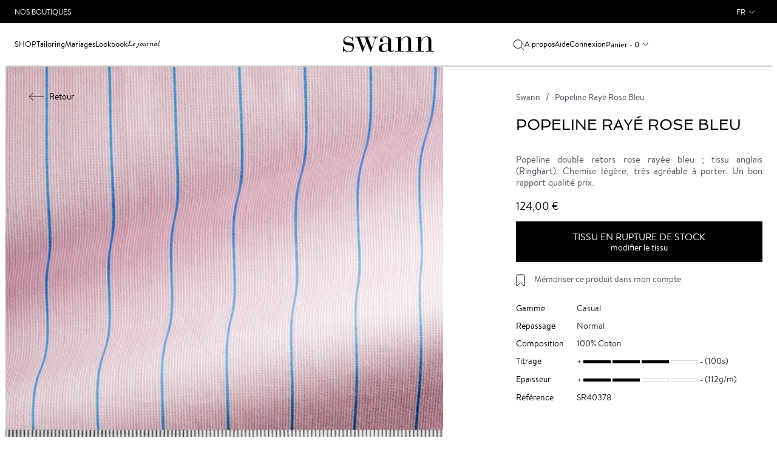

--- FILE ---
content_type: text/html; charset=UTF-8
request_url: https://www.swann-paris.fr/tissu-popeline-raye-rose-bleu-sr40378.html
body_size: 14286
content:
<!DOCTYPE html>
<html lang="fr">
    <head>
        <meta charset="utf-8">
<meta name="viewport" content="initial-scale=1, maximum-scale=1.0, user-scalable=no"/>
<meta name="author" content="">
<meta http-equiv="Content-Type" content="text/html; charset=utf-8" />
<title>Popeline Rayé Rose Bleu SR40378 | Swann</title>
<meta name="description" content="Popeline double retors rose rayée bleu ; tissu anglais (Ringhart). Chemise légère, très agréable à porter. Un bon rapport qualité prix." />
<meta name="keywords" content="chemises, chemise sur mesure, chemise homme, chemises sur mesure, Chemises en ligne, chemises haut de gamme, chemise luxe, chemise grande taille, chemises homme, cravate, chemise blanche, chemise noire, cravates, boutons de manchette, bouton de manchette, so shirt, soshirt, Swann, Swann, Swann, boutique chemise, boutique chemise sur mesure" />
<meta name="robots" content="INDEX,FOLLOW" />

<link rel="icon" href="https://www.swann-paris.fr/media/favicon/default/favicon.ico" type="image/x-icon" />
<link rel="shortcut icon" href="https://www.swann-paris.fr/media/favicon/default/favicon.ico" type="image/x-icon" />
<!--[if lt IE 7]>
<script type="text/javascript">
//<![CDATA[
    var BLANK_URL = 'https://www.swann-paris.fr/js/blank.html';
    var BLANK_IMG = 'https://www.swann-paris.fr/js/spacer.gif';
//]]>
</script>
<![endif]-->
<link rel="stylesheet" type="text/css" href="https://www.swann-paris.fr/js/calendar/calendar-win2k-1.css?v=1765607451" />
<link rel="stylesheet" type="text/css" href="https://www.swann-paris.fr/skin/frontend/so/default/lib/css/bootstrap.min.css?v=1765607451" media="all" />
<link rel="stylesheet" type="text/css" href="https://www.swann-paris.fr/skin/frontend/so/default/lib/css/font-awesome.min.css?v=1765607451" media="all" />
<link rel="stylesheet" type="text/css" href="https://www.swann-paris.fr/skin/frontend/so/default/css/normalize.css?v=1765607451" media="all" />
<link rel="stylesheet" type="text/css" href="https://www.swann-paris.fr/skin/frontend/so/default/js/fancybox/fancybox/jquery.fancybox-1.3.4.css?v=1765607451" media="all" />
<link rel="stylesheet" type="text/css" href="https://www.swann-paris.fr/skin/frontend/so/default/css/global.min.css?v=1765607451" media="all" />
<link rel="stylesheet" type="text/css" href="https://www.swann-paris.fr/skin/frontend/so/default/css/catalog/cloudzoom.css?v=1765607451" media="all" />
<link rel="stylesheet" type="text/css" href="https://www.swann-paris.fr/skin/frontend/so/default/wordpress/styles.css?v=1765607451" media="all" />
<script type="text/javascript" src="https://www.swann-paris.fr/js/prototype/prototype.js?v=1765607451"></script>
<script type="text/javascript" src="https://www.swann-paris.fr/js/lib/ccard.js?v=1765607451"></script>
<script type="text/javascript" src="https://www.swann-paris.fr/js/prototype/validation.js?v=1765607451"></script>
<script type="text/javascript" src="https://www.swann-paris.fr/js/scriptaculous/builder.js?v=1765607451"></script>
<script type="text/javascript" src="https://www.swann-paris.fr/js/scriptaculous/effects.js?v=1765607451"></script>
<script type="text/javascript" src="https://www.swann-paris.fr/js/scriptaculous/dragdrop.js?v=1765607451"></script>
<script type="text/javascript" src="https://www.swann-paris.fr/js/scriptaculous/controls.js?v=1765607451"></script>
<script type="text/javascript" src="https://www.swann-paris.fr/js/scriptaculous/slider.js?v=1765607451"></script>
<script type="text/javascript" src="https://www.swann-paris.fr/js/varien/js.js?v=1765607451"></script>
<script type="text/javascript" src="https://www.swann-paris.fr/js/varien/form.js?v=1765607451"></script>
<script type="text/javascript" src="https://www.swann-paris.fr/js/varien/menu.js?v=1765607451"></script>
<script type="text/javascript" src="https://www.swann-paris.fr/js/mage/translate.js?v=1765607451"></script>
<script type="text/javascript" src="https://www.swann-paris.fr/js/mage/cookies.js?v=1765607451"></script>
<script type="text/javascript" src="https://www.swann-paris.fr/js/varien/product.js?v=1765607451"></script>
<script type="text/javascript" src="https://www.swann-paris.fr/js/varien/configurable.js?v=1765607451"></script>
<script type="text/javascript" src="https://www.swann-paris.fr/js/calendar/calendar.js?v=1765607451"></script>
<script type="text/javascript" src="https://www.swann-paris.fr/js/calendar/calendar-setup.js?v=1765607451"></script>
<script type="text/javascript" src="https://www.swann-paris.fr/skin/frontend/so/default/lib/js/jquery-1.12.3.min.js?v=1765607451"></script>
<script type="text/javascript" src="https://www.swann-paris.fr/skin/frontend/so/default/lib/js/jquery-migrate-1.1.1.js?v=1765607451"></script>
<script type="text/javascript" src="https://www.swann-paris.fr/skin/frontend/so/default/lib/js/bootstrap.min.js?v=1765607451"></script>
<script type="text/javascript" src="https://www.swann-paris.fr/skin/frontend/so/default/js/fancybox/fancybox/jquery.fancybox-1.3.4.pack.js?v=1765607451"></script>
<script type="text/javascript" src="https://www.swann-paris.fr/skin/frontend/so/default/lib/js/hammer.min.js?v=1765607451"></script>
<script type="text/javascript" src="https://www.swann-paris.fr/skin/frontend/so/default/js/scripts.min.js?v=1765607451"></script>
<script type="text/javascript" src="https://www.swann-paris.fr/skin/frontend/so/default/js/common.min.js?v=1765607451"></script>
<script type="text/javascript" src="https://www.swann-paris.fr/skin/frontend/so/default/js/wordpress.js?v=1765607451"></script>
<script type="text/javascript" src="https://www.swann-paris.fr/js/ebizmarts/mailchimp/campaignCatcher.js?v=1765607451" async></script>
<script type="text/javascript" src="https://www.swann-paris.fr/skin/frontend/so/default/js/ajax/functions.js?v=1765607451" defer></script>
<script type="text/javascript" src="https://www.swann-paris.fr/skin/frontend/so/default/js/catalog/cloudzoom.js?v=1765607451" defer></script>
<script type="text/javascript" src="https://www.swann-paris.fr/skin/frontend/so/default/js/catalog/functions.js?v=1765607451" defer></script>
<link rel="canonical" href="https://www.swann-paris.fr/tissu-popeline-raye-rose-bleu-sr40378.html" />

<script type="text/javascript">
//<![CDATA[
Mage.Cookies.path     = '/';
Mage.Cookies.domain   = '.www.swann-paris.fr';
//]]>
</script>

<script type="text/javascript">
//<![CDATA[
optionalZipCountries = ["HK","IE","MO","PA"];
//]]>
</script>
<link rel="alternate" hreflang="en" href="https://www.swann-paris.com/fabric-poplin-stripes-pink-blue-sr40378.html" />
<link rel="alternate" hreflang="be" href="https://www.swannetoscar.be/tissu-popeline-raye-rose-bleu-sr40378.html" />
<link rel="alternate" hreflang="fr" href="https://www.swann-paris.fr/tissu-popeline-raye-rose-bleu-sr40378.html" />
    <meta name="facebook-domain-verification"
          content="3fo9815542dykvddthf0mrmin6nd4m"/>
<!-- Google Tag Manager -->
<script>(function(w,d,s,l,i){w[l]=w[l]||[];w[l].push({'gtm.start':
new Date().getTime(),event:'gtm.js'});var f=d.getElementsByTagName(s)[0],
j=d.createElement(s),dl=l!='dataLayer'?'&l='+l:'';j.async=true;j.src=
'https://www.googletagmanager.com/gtm.js?id='+i+dl;f.parentNode.insertBefore(j,f);
})(window,document,'script','dataLayer','GTM-T9QW7SR');</script>
<!-- End Google Tag Manager -->

<script type="text/javascript">//<![CDATA[
        var Translator = new Translate({"HTML tags are not allowed":"Les balises HTML ne sont pas autoris\u00e9es","Please select an option.":"Veuillez s\u00e9lectionner une option.","This is a required field.":"Ceci est un champ obligatoire.","Please enter a valid number in this field.":"Veuillez entrer un num\u00e9ro valide dans ce champ.","The value is not within the specified range.":"Cette valeur ne fait pas partie de la marge accept\u00e9e.","Please use numbers only in this field. Please avoid spaces or other characters such as dots or commas.":"Veuillez n'utiliser que des chiffres dans ce champ. Evitez les espaces et autres caract\u00e8res tels que des points ou des virgules.","Please use letters only (a-z or A-Z) in this field.":"Veuillez n'utiliser que des lettres (a-z ou A-Z) dans ce champ.","Please use only letters (a-z), numbers (0-9) or underscore(_) in this field, first character should be a letter.":"Veuillez utiliser seulement des lettres (a-z), des chiffres (0-9) ou le tiret bas (_) dans ce champ, le premier caract\u00e8re doit \u00eatre une lettre.","Please use only letters (a-z or A-Z) or numbers (0-9) only in this field. No spaces or other characters are allowed.":"Veuillez uniquement utiliser des lettres (a-z ou A-Z) ou des chiffres (0-9) dans ce champ. Aucune espace ou aucun autre caract\u00e8re n'est autoris\u00e9.","Please use only letters (a-z or A-Z) or numbers (0-9) or spaces and # only in this field.":"Veuillez uniquement utiliser des lettres (a-z ou A-Z) ou des chiffres (0-9) ou des espaces et # uniquement dans ce champ.","Please enter a valid phone number. For example (123) 456-7890 or 123-456-7890.":"Veuillez entrer un num\u00e9ro de t\u00e9l\u00e9phone valide. Par exemple (123) 456-7890 ou 123-456-7890.","Please enter a valid fax number. For example (123) 456-7890 or 123-456-7890.":"Veuillez entrer un num\u00e9ro de fax valide. Par exemple (123) 456-7890 ou 123-456-7890.","Please enter a valid date.":"Veuillez entrer une date valide.","Please enter a valid email address. For example johndoe@domain.com.":"Veuillez entrer une adresse courriel valide. Par exemple pierremaistre@domaine.com.","Please use only visible characters and spaces.":"Veuillez uniquement utiliser des espaces et des caract\u00e8res visibles.","Please enter more characters or clean leading or trailing spaces.":"Veuillez saisir plus de caract\u00e8res ou effacer les espaces \u00e0 gauche ou \u00e0 droite","Please enter more characters. Password should contain both numeric and alphabetic characters.":"Veuillez saisir plus de caract\u00e8res. Le mot de passe doit contenir les caract\u00e8res alphab\u00e9tiques et les caract\u00e8res num\u00e9riques","Please make sure your passwords match.":"Veuillez v\u00e9rifier que votre mot de passe fonctionne.","Please enter a valid URL. Protocol is required (http:\/\/, https:\/\/ or ftp:\/\/)":"Veuillez entrer une URL valide. Le protocole est n\u00e9cessaire (http:\/\/, https:\/\/ ou ftp:\/\/)","Please enter a valid URL. For example http:\/\/www.example.com or www.example.com":"Veuillez saisir une adresse Internet valide. Par exemple http:\/\/www.exemple.com ou www.exemple.com","Please enter a valid URL Key. For example \"example-page\", \"example-page.html\" or \"anotherlevel\/example-page\".":"Veuillez entrer une cl\u00e9 d'URL valide. Par exemple,  \"page-exemple\", \"page-exemple.html\" ou \"autreniveau\/page-exemple\".","Please enter a valid XML-identifier. For example something_1, block5, id-4.":"Veuillez entrer un identifiant XML valide. Par exemple, objet_1, bloc5, id-4.","Please enter a valid social security number. For example 123-45-6789.":"Veuillez entrer un num\u00e9ro de s\u00e9curit\u00e9 sociale valide. Par exemple 123-54-6789.","Please enter a valid zip code. For example 90602 or 90602-1234.":"Veuillez entrer un code postal valide. Par exemple 90602 ou 90602-1234.","Please enter a valid zip code.":"Veuillez entrer un code postal valide.","Please use this date format: dd\/mm\/yyyy. For example 17\/03\/2006 for the 17th of March, 2006.":"Veuillez utiliser ce format de date: dd\/mm\/yyyy. Par exemple 29\/04\/1960 pour le 29th of April, 1960.","Please enter a valid $ amount. For example $100.00.":"Veuillez entrer un montant en $ valide. Par exemple 100 $.","Please select one of the above options.":"Veuillez s\u00e9lectionner l'un des choix ci-dessus.","Please select one of the options.":"Veuillez s\u00e9lectionner l'une des options.","Please select State\/Province.":"Veuillez choisir l'\u00e9tat\/la province.","Please enter a number greater than 0 in this field.":"Veuillez entrer un nombre plus grand que 0 dans ce champ.","Please enter a number 0 or greater in this field.":"Veuillez entrer un nombre \u00e9gal ou sup\u00e9rieur \u00e0 0 dans ce champ.","Please enter a valid credit card number.":"Veuillez entrer un num\u00e9ro de carte de cr\u00e9dit valide.","Credit card number does not match credit card type.":"Le num\u00e9ro de la carte de cr\u00e9dit ne correspond pas au type de la carte de cr\u00e9dit.","Card type does not match credit card number.":"Le type de la carte ne correspond pas au num\u00e9ro de la carte de cr\u00e9dit.","Incorrect credit card expiration date.":"Date d'expiration de la carte incorrecte.","Please enter a valid credit card verification number.":"Veuillez entrer un num\u00e9ro de v\u00e9rification de carte de cr\u00e9dit valide.","Please use only letters (a-z or A-Z), numbers (0-9) or underscore(_) in this field, first character should be a letter.":"Veuillez n'utiliser que des lettres (a-z ou A-Z),  des nombres (0-9) ou le trait pour souligner (_) dans ce champ, le premier caract\u00e8re devant \u00eatre obligatoirement une lettre.","Please input a valid CSS-length. For example 100px or 77pt or 20em or .5ex or 50%.":"Veuillez entrer une longueur CSS valide. Par exemple, 00\u00a0px ou 77\u00a0pt ou 20\u00a0em ou 0,5\u00a0ex ou 50\u00a0%.","Text length does not satisfy specified text range.":"La longueur du texte ne correspond pas aux attentes sp\u00e9cifi\u00e9es.","Please enter a number lower than 100.":"Veuillez entrer un nombre inf\u00e9rieur \u00e0 100.","Please select a file":"Veuillez s\u00e9lectionner un fichier","Please enter issue number or start date for switch\/solo card type.":"Veuillez entrer le num\u00e9ro de probl\u00e8me ou la date de d\u00e9but pour le type de carte Switch\/Solo.","Please wait, loading...":"En cours de chargement, veuillez patienter...","This date is a required value.":"Cette date est une valeur requise.","Please enter a valid day (1-%d).":"Veuillez entrer un jour valide (1-%d).","Please enter a valid month (1-12).":"Veuillez entrer un mois valide (1-12).","Please enter a valid year (1900-%d).":"Veuillez entrer une ann\u00e9e valide (1900-%d).","Please enter a valid full date":"Veuillez entrer une date compl\u00e8te valide","Please enter a valid date between %s and %s":"Veuillez entrer une date valide entre %s et %s","Please enter a valid date equal to or greater than %s":"Veuillez entrer une date valide \u00e9galement ou sup\u00e9rieure \u00e0 %s","Please enter a valid date less than or equal to %s":"Veuillez entrer une date valide inf\u00e9rieure ou \u00e9gale \u00e0 %s","Complete":"Terminer","Add Products":"Ajouter produits","Please choose to register or to checkout as a guest":"Veuillez choisir de vous enregistrer ou de passer \u00e0 la caisse en tant qu'invit\u00e9","Your order cannot be completed at this time as there is no shipping methods available for it. Please make necessary changes in your shipping address.":"Votre commande ne peut pas \u00eatre r\u00e9alis\u00e9e pour le moment \u00e9tant donn\u00e9 qu'aucune m\u00e9thode de livraison n'est disponible. Veuillez apporter les modifications n\u00e9cessaires \u00e0 votre adresse de livraison.","Please specify payment method.":"Veuillez pr\u00e9ciser une m\u00e9thode de paiement.","Your order cannot be completed at this time as there is no payment methods available for it.":"Votre commande ne peut \u00eatre termin\u00e9e pour l\u2019heure","Ref:":"R\u00e9f :","Price":"Prix","inch":"pouce","Please specify shipping method.":"Veuillez sp\u00e9cifier la m\u00e9thode de livraison."});
        //]]></script><script type="text/javascript">
(function(a,e,c,f,g,b,d){var h={ak:"1042213199",cl:"bnAUCMun-2IQz9L78AM"};a[c]=a[c]||function(){(a[c].q=a[c].q||[]).push(arguments)};a[f]||(a[f]=h.ak);b=e.createElement(g);b.async=1;b.src="//www.gstatic.com/wcm/loader.js";d=e.getElementsByTagName(g)[0];d.parentNode.insertBefore(b,d);a._googWcmGet=function(b,d,e){a[c](2,b,h,d,null,new Date,e)}})(window,document,"_googWcmImpl","_googWcmAk","script");
</script><!-- Le HTML5 shim, for IE6-8 support of HTML5 elements -->
<!--[if lt IE 9]>
  <script src="http://html5shim.googlecode.com/svn/trunk/html5.js"></script>
<![endif]-->
    </head>
    <body class="page_not-adaptive  catalog-product-view catalog-product-view product-tissu-popeline-raye-rose-bleu-sr40378">
        <!-- Google Tag Manager (noscript) -->
<noscript><iframe src="https://www.googletagmanager.com/ns.html?id=GTM-T9QW7SR"
height="0" width="0" style="display:none;visibility:hidden"></iframe></noscript>
<!-- End Google Tag Manager (noscript) -->
        <!-- Google Tag Manager (noscript) -->
<noscript><iframe src="https://www.googletagmanager.com/ns.html?id=GTM-T9QW7SR"
height="0" width="0" style="display:none;visibility:hidden"></iframe></noscript>
<!-- End Google Tag Manager (noscript) -->
        <div id="pageheadermobile" class="header-mobile">
    <div class="header-mobile__item header-mobile__icon-toggle">
        <img class="header-mobile__icon header-mobile__icon-menu"
             src="https://www.swann-paris.fr/skin/frontend/so/default/img/icon-menu.svg" alt="Open"/>
        <img class="header-mobile__icon header-mobile__icon-menu-close"
             src="https://www.swann-paris.fr/skin/frontend/so/default/img/icon-menu-close.svg" alt="Close"/>
    </div>
    <div class="header-mobile__item text-center">
        <a class="logo__wrapper_mobile"
           href="https://www.swann-paris.fr/"
           title="Swann"
           aria-label="Swann">
            <img class="logo__img_mobile"
                 src="https://www.swann-paris.fr/skin/frontend/so/default/img/logo.svg"
                 alt="Swann"/>
        </a>
    </div>
    <div class="header-mobile__item text-right">
                    <a href="https://www.swann-paris.fr/customer/account/login/"
               aria-label="Connexion">
                <img class="header-mobile__icon header-mobile__icon_profile"
                     src="https://www.swann-paris.fr/skin/frontend/so/default/img/icon-user.svg"
                     alt="Connexion"/>
            </a>
                <div class="header-mobile__cart">
            <a href="https://www.swann-paris.fr/checkout/cart/"
               aria-label="Mon panier">
                <img class="header-mobile__icon"
                     src="https://www.swann-paris.fr/skin/frontend/so/default/img/icon-cart.svg"
                     alt="Mon panier"/>
            </a>
            <span class="header-mobile__num">
                0            </span>
        </div>
    </div>
</div>
<header id="pageheader" class="header">
    <div class="top-block">
    <div class="wrapper">
        <div class="container-fluid">
            <div class="row flex-wrap">
                <div class="col-6 d-flex align-items-center">
                    <a href="https://www.swann-paris.fr/so/boutiques"
                       class="top-block__link">Nos Boutiques</a>
                </div>
                <div class="col-6">
                    <div class="dropdown languages">
                            <div id="headerlanguages" class="dropdown languages">
        <a class="user-menu__link user-menu__link_lang dropdown-toggle" data-toggle="dropdown"
           href="#">fr</a>
        <menu class="dropdown-menu dropdown-menu-right user-menu__lang">
                                            <li  class="current">
                    <a class="user-menu__link user-menu__link_submenu"
                       data-current="1"
                       href="https://www.swann-paris.fr/tissu-popeline-raye-rose-bleu-sr40378.html?___store=fr&amp;___from_store=fr">France</a
                    >
                </li>
                                            <li >
                    <a class="user-menu__link user-menu__link_submenu"
                       data-current=""
                       href="https://www.swann-paris.com/fabric-poplin-stripes-pink-blue-sr40378.html?SID=mrnff4glrssk7acajtk48j8m87&amp;___store=en&amp;___from_store=fr">Other Countries</a
                    >
                </li>
                    </menu>
    </div>
                    </div>
                </div>
            </div>
        </div>
    </div>
</div>
        <nav class="header__navbar">
        <div class="container-fluid h-100">
            <div class="row h-100">
                <div class="col-12 header__navbar-row">
                    <div class="search hide">
    <form id="search_mini_form" class="search__form"
          action="https://www.swann-paris.fr/so_catalogsearch/result/" method="get">
        <input id="search" type="text" autocomplete="off"
               name="q"
               value=""
               class="search__input"
               placeholder="Votre recherche">
        <div id="search_autocomplete" class="search-autocomplete"></div>
        <script type="text/javascript">
            //<![CDATA[
            var searchForm = new Varien.searchForm('search_mini_form', 'search', '');
            searchForm.initAutocomplete(
                'https://www.swann-paris.fr/catalogsearch/ajax/suggest/',
                'search_autocomplete');
            //]]>
        </script>
        <a href="javascript:void(0);" onclick="$('search_mini_form').submit();"
           class="search__link header__search-submit">
            <img class="header__search-icon"
                 src="https://www.swann-paris.fr/skin/frontend/so/default/img/icon-search.svg"
                 alt="Votre recherche"/>
        </a>
        <a href="javascript:void(0);"
           class="search__link header__search-close"><img
                src="https://www.swann-paris.fr/skin/frontend/so/default/img/icon-menu-close.svg" alt=""></a>
    </form>
</div>
                    <div class="header__head">
    <div class="header__block header__block_first">
        <div class="menu__item dropdown">
            <a class="menu__link menu__item dropdown-toggle menu__item_shop"
               data-toggle="dropdown"
               href="javascript:void(0);">Shop</a>
            <div class="dropdown-menu submenu-v2">
                <div class="submenu-v2__line-block">
                    <div class="submenu-v2__title-wrapper menu-item-opened menu-item-opened_default">
    <div class="submenu-v2__title">Chemises</div>
</div>
<ul class="menu-list show">
    <li class="submenu-v2__list-title">Chemises</li>
    <li>
        <a href="/casual.html">Casual</a>
    </li>
    <li>
        <a href="/intemporel.html">Habillées</a>
    </li>
    <li>
        <a href="/essentiels.html">Essentiels</a>
    </li>
    <li>
        <a href="/ceremonie.html">Cérémonie</a>
    </li>
    <li>
        <a class="submenu-v2__list-button" href="/galerie-chemises.html">Toutes les chemises</a>
    </li>
</ul>
<div class="submenu-v2__image show">
    <a href="/chemises-essentiels.html" class="wrapper-link">
        <div class="image-container position-relative">
            <img src="https://www.swann-paris.fr/media/wysiwyg/menu-chemises-AH25-2.jpg" alt="Chemises Collections Essentiels" />
            <div class="home__caption">
                <h3 class="home__caption-title home__menu-caption-title">Collection Essentiels</h3>
                <span class="home__caption-link link-with-hover">Voir</span>
            </div>
        </div>
    </a>
</div>
<div class="submenu-v2__title-wrapper">
    <div class="submenu-v2__title">Créer ma chemise</div>
</div>
<ul class="menu-list">
    <li class="submenu-v2__list-title">Créer ma chemise</li>
    <li>
        <a href="/factory/shirt/#fabric">Tissus</a>
    </li>
    <li>
        <a href="/factory/shirt/#collar">Cols</a>
    </li>
    <li>
        <a href="/factory/shirt/index/novelty/1/">Nouveautés</a>
    </li>
    <li>
        <a href="/factory/shirt/index/easy_ironing/1/">Repassage Facile</a>
    </li>
    <li>
        <a href="/factory/shirt/index/special_price/1/">Archives</a>
    </li>
    <li>
        <a class="submenu-v2__list-button" href="/factory/shirt/">Créer ma chemise</a>
    </li>
</ul>
<div class="submenu-v2__image">
    <a href="/factory/shirt/index/novelty/1/#fabric" class="wrapper-link">
        <div class="image-container position-relative">
            <img src="https://www.swann-paris.fr/media/wysiwyg/menu-creer-chemise-AH25.jpg" alt="Nouveaux tissus" />
            <div class="home__caption">
                <h3 class="home__caption-title home__menu-caption-title" STYLE="color:black">Nouveaux Tissus</h3>
                <span class="home__caption-link link-with-hover" STYLE="color:black">Voir</span>
            </div>
        </div>
    </a>
</div>
<div class="submenu-v2__title-wrapper">
    <div class="submenu-v2__title">Tailoring</div>
</div>
<ul class="menu-list">
    <li class="submenu-v2__list-title">Tailoring</li>
    <li>
        <a href="/vetements-tailoring/vestes.html">
            Vestes
        </a>
    </li>
    <li>
        <a href="/vetements-tailoring/costumes.html">
            Costumes
        </a>
    </li>
    <li>
        <a href="/vetements-tailoring/pantalons.html">
            Pantalons
        </a>
    </li>
    <li>
        <a href="/vetements-tailoring/manteaux.html">
            Manteaux
        </a>
    </li>
    <li>
        <a class="submenu-v2__list-button" href="/vetements-tailoring.html">
            Voir tout
        </a>
    </li>
</ul>
<div class="submenu-v2__image">
    <a href="/vetements-tailoring.html" class="wrapper-link">
        <div class="image-container position-relative">
            <img src="https://www.swann-paris.fr/media/wysiwyg/menu-vetements-tailoring-AH25-3.jpg" alt="Tailoring" />
            <div class="home__caption">
                <h3 class="home__caption-title home__menu-caption-title">Tailoring</h3>
                <span class="home__caption-link link-with-hover">Voir</span>
            </div>
        </div>
    </a>
</div>
<div class="submenu-v2__title-wrapper">
    <div class="submenu-v2__title">Casual</div>
</div>
<ul class="menu-list">
    <li class="submenu-v2__list-title">Casual</li>
    <li>
        <a href="/vetements-casual/vestes.html">
            Vestes
        </a>
    </li>
    <li>
        <a href="/vetements-casual/pantalons-chinos.html">
            Chinos
        </a>
    </li>
    <li>
        <a href="/vetements-casual/jeans.html">
            Jeans
        </a>
    </li>
    <li>
        <a href="/vetements-casual/pulls.html">
            Pulls
        </a>
    </li>
    <li>
        <a class="submenu-v2__list-button" href="/vetements-casual.html">
            Voir tout
        </a>
    </li>
</ul>
<div class="submenu-v2__image">
    <a href="/vetements-casual.html" class="wrapper-link">
        <div class="image-container position-relative">
            <img src="https://www.swann-paris.fr/media/wysiwyg/menu-vetements-casual-AH25.jpg" alt="Casual" />
            <div class="home__caption">
                <h3 class="home__caption-title home__menu-caption-title">Casual</h3>
                <span class="home__caption-link link-with-hover">Voir</span>
            </div>
        </div>
    </a>
</div>
<div class="submenu-v2__title-wrapper">
    <div class="submenu-v2__title">Collections</div>
</div>
<ul class="menu-list">
    <li class="submenu-v2__list-title">Collections</li>
    <li>
        <a href="/collections-chemises.html">
            Éditions Limitées
        </a>
    </li>
    <li>
        <a href="/heritage.html">
            Héritage
        </a>
    </li>
</ul>
<div class="submenu-v2__image">
    <a href="/collections-chemises.html" class="wrapper-link">
        <div class="image-container position-relative">
            <img src="https://www.swann-paris.fr/media/wysiwyg/menu-collections-new-PE25.jpg" alt="Editions Limitées" />
            <div class="home__caption">
                <h3 class="home__caption-title home__menu-caption-title">Editions Limitées</h3>
                <span class="home__caption-link link-with-hover">Voir</span>
            </div>
        </div>
    </a>
</div>
<div class="submenu-v2__title-wrapper">
    <div class="submenu-v2__title">Coffrets cadeaux</div>
</div>
<ul class="menu-list">
    <li class="submenu-v2__list-title">Coffrets cadeaux</li>
    <li>
        <a href="/coffret-cadeau-chemise.html">
            Coffret Chemise
        </a>
    </li>
    <li>
        <a href="/coffret-cadeau-blazers.html">
            Coffret Blazer
        </a>
    </li>
    <li>
        <a href="/coffret-cadeau-costumes.html">
            Coffret Costume
        </a>
    </li>
</ul>
<div class="submenu-v2__image">
    <a href="/coffret-cadeau-blazers.html#box-108395" class="wrapper-link">
        <div class="image-container position-relative">
            <img src="https://www.swann-paris.fr/media/wysiwyg/menu-coffrets-cadeau.jpg" alt="Coffret Blazer" />
            <div class="home__caption">
                <h3 class="home__caption-title home__menu-caption-title">Coffret Blazer</h3>
                <span class="home__caption-link link-with-hover">Voir</span>
            </div>
        </div>
    </a>
</div>
<div class="submenu-v2__title-wrapper">
    <div class="submenu-v2__title">Accessoires</div>
</div>
<ul class="menu-list">
    <li class="submenu-v2__list-title">Accessoires</li>
    <li>
        <a href="/accessoires/cravates.html">Cravates</a>
    </li>
    <li>
        <a href="/accessoires/chaussettes.html">Chaussettes</a>
    </li>
    <li>
        <a href="/chaussures.html">Chaussures</a>
    </li>
    <li>
        <a href="/accessoires/casquettes.html">Casquettes</a>
    </li>
</ul>
<div class="submenu-v2__image">
    <a href="/accessoires/cravates.html" class="wrapper-link">
        <div class="image-container position-relative">
            <img src="https://www.swann-paris.fr/media/wysiwyg/menu-accessoires-AH25.jpg" alt="Cravates" />
            <div class="home__caption">
                <h3 class="home__caption-title home__menu-caption-title">Cravates</h3>
                <span class="home__caption-link link-with-hover">Voir</span>
            </div>
        </div>
    </a>
</div>
<div class="submenu-v2__title-wrapper menu__item-mobile">
    <div class="submenu-v2__title">Mariages</div>
</div>
<ul class="menu-list">
    <li class="submenu-v2__list-title">Mariages</li>
    <li>
        <a href="/tenue-mariage-decontractee-homme.html">Mariage Décontracté</a>
    </li>
    <li>
        <a href="/costume-mariage.html">Mariage Classique</a>
    </li>
    <li>
        <a href="/jaquette-mariage.html">Mariage Traditionnel</a>
    </li>
    <li>
        <a href="/smoking-homme-mariage.html">Mariage Smoking</a>
    </li>
</ul>
<div class="submenu-v2__title-wrapper menu__item-mobile">
    <div class="submenu-v2__title">France</div>
</div>
<ul id="mobilelanguages" class="menu-list">
</ul>
                </div>
            </div>
        </div>
        <div class="menu__item menu__item-mobile">
            <a class="menu__link"
               href="https://www.swann-paris.fr/so/boutiques">Boutiques</a>
        </div>
        <div class="menu__item">
            <a class="menu__link"
               href="https://www.swann-paris.fr/costume-sur-mesure.html">Tailoring</a>
        </div>
        <div class="menu__item menu__item-desktop dropdown">
            <a class="menu__link menu__item dropdown-toggle"
               data-toggle="dropdown"
               href="javascript:void(0);">Mariages</a>
            <div class="dropdown-menu submenu-v2">
                <div class="submenu-v2__line-block-no-grid">
                    <ul class="col-md-12 menu__list menu__list-img">
    <li>
        <div class="col-md-3 submenu__img-wrapper submenu__img-wrapper-right submenu__link">
            <div class="submenu__img-block">
                <img class="lazy" src="https://www.swann-paris.fr/media/wysiwyg/wedding-casual-lazy.jpg"  data-src="https://www.swann-paris.fr/media/wysiwyg/wedding-casual.jpg" alt="Mariage Décontracté" />
                <div class="submenu__img-controls">
                    <a class="submenu__img-title submenu__img-title-small"
                       href="/tenue-mariage-decontractee-homme.html">Mariage<br/>Décontracté</a>
                </div>
            </div>
        </div>
    </li>
    <li>
        <div class="col-md-3 submenu__img-wrapper submenu__img-wrapper-right submenu__link">
            <div class="submenu__img-block">
                <img class="lazy" src="https://www.swann-paris.fr/media/wysiwyg/wedding-classique-lazy.jpg"  data-src="https://www.swann-paris.fr/media/wysiwyg/wedding-classique.jpg" alt="Mariage Classique" />
                <div class="submenu__img-controls">
                    <a class="submenu__img-title submenu__img-title-small" href="/costume-mariage.html">Mariage<br/>Classique</a>
                </div>
            </div>
        </div>
    </li>
    <li>
        <div class="col-md-3 submenu__img-wrapper submenu__img-wrapper-right submenu__link">
            <div class="submenu__img-block">
                <img class="lazy" src="https://www.swann-paris.fr/media/wysiwyg/wedding-tradi-lazy.jpg"  data-src="https://www.swann-paris.fr/media/wysiwyg/wedding-tradi.jpg" alt="Mariage Traditionnel" />
                <div class="submenu__img-controls">
                    <a class="submenu__img-title submenu__img-title-small" href="/jaquette-mariage.html">Mariage<br/>Traditionnel</a>
                </div>
            </div>
        </div>
    </li>
    <li>
        <div class="col-md-3 submenu__img-wrapper submenu__link">
            <div class="submenu__img-block">
                <img class="lazy" src="https://www.swann-paris.fr/media/wysiwyg/wedding-smoking-lazy.jpg"  data-src="https://www.swann-paris.fr/media/wysiwyg/wedding-smoking.jpg" alt="Mariage Smoking" />
                <div class="submenu__img-controls">
                    <a class="submenu__img-title submenu__img-title-small" href="/smoking-homme-mariage.html">Mariage<br/>Smoking</a>
                </div>
            </div>
        </div>
    </li>
</ul>
                </div>
            </div>
        </div>
        <div class="menu__item">
            <a class="menu__link"
               href="https://www.swann-paris.fr/blog/lookbook">Lookbook</a>
        </div>
        <div class="menu__item">
            <a class="menu__item_jornal menu__item-top menu__link"
               href="https://www.swann-paris.fr/blog/">Le journal</a>
        </div>
    </div>
    <div class="header__logo">
    <a href="https://www.swann-paris.fr/" title="Swann">
        <img class="logo__img" src="https://www.swann-paris.fr/skin/frontend/so/default/images/logo.svg"
             alt="Swann"/>
    </a>
</div>
    <div class="header__block header__block-last">
        <a href="javascript:void(0);"
           class="menu__item menu__item-top menu__link order-last order-lg-first header__search-open"
           aria-label="Votre recherche">
            <img class="header__search-icon"
                 src="https://www.swann-paris.fr/skin/frontend/so/default/img/icon-search.svg"
                 alt="Votre recherche"/>
        </a>
        <a class="menu__item menu__item-top menu__link"
           href="https://www.swann-paris.fr/marque-swann-paris.html">A propos</a>
        <a href="https://www.swann-paris.fr/so/aide"
           class="menu__item menu__item-top menu__item_help menu__link">Aide</a>
                    <a href="https://www.swann-paris.fr/customer/account/login/"
               class="menu__item menu__item-top menu__link">Connexion</a>
                <a href="https://www.swann-paris.fr/checkout/cart/"
   class="menu__item menu__item-top menu__link header__cart-mobile">
    Panier - 0</a>
<div class="navbar-nav header__cart">
    <div class="dropdown">
        <a class="menu__item menu__item-top menu__link user-menu__link_cart dropdown-toggle" data-toggle="dropdown" href="#">
            Panier - 0</a>
        <div class="dropdown-menu dropdown-menu-right cart-popup">
            <h2 class="cart-popup__caption">
                <a href="https://www.swann-paris.fr/checkout/cart/">Mon panier</a>
            </h2>
                                    <div class="cart-popup__total">
                <span class="cart-popup__title">Total</span>
                <span class="cart-popup__price">
                <span class="price">0,00 €</span>            </span>
            </div>
                        <div class="cart-popup__btns">
                            </div>
        </div>
    </div>
</div>

    </div>
</div>
                </div>
            </div>
        </div>
    </nav>
</header>
                
<script type="text/javascript">
    var optionsPrice = new Product.OptionsPrice([]);
</script>
<div id="messages_product_view"></div>
<div class="page">
    <div class="wrapper">
        <div class="container-fluid product-detail">
            <div class="row">
                <div class="product-detail__wrapper">
                    <div class="col-sm-7  product-detail-image__wrapper">
                        <a class="btn_return btn_return-pale btn_return-product" href="https://www.swann-paris.fr/factory/shirt/#fabric">
                            <img src="https://www.swann-paris.fr/skin/frontend/so/default/img/arrow_return.svg"
                                 class="btn_return-img" alt=""/>Retour</a>
                            <div id="image-list" class="product-slider__main-img">
        <img id="image" class="img-responsive product-detail__img lazy-cloudzoom lazy current" src="https://www.swann-paris.fr/media/catalog/product/cache/1/image/100x/17f82f742ffe127f42dca9de82fb58b1/S/R/SR40378.jpg" data-src="https://www.swann-paris.fr/media/catalog/product/cache/1/image/9df78eab33525d08d6e5fb8d27136e95/S/R/SR40378.jpg" data-cloudzoom="zoomPosition: 'inside', autoInside: 'true', zoomSizeMode: 'zoom', startMagnification: 3, zoomImage: 'https://www.swann-paris.fr/media/catalog/product/cache/1/image/9df78eab33525d08d6e5fb8d27136e95/S/R/SR40378.jpg'" data-image_number="1" alt="Popeline Rayé Rose Bleu" />        <div class="product-slider__main-scroll"></div>
    </div>

<script type="text/javascript">
    //<![CDATA[
    SoProductGalleryClass = Class.create();
    SoProductGalleryClass.prototype = {
        initialize: function() {
            this.imageList = $('image-list');
            this.prevArrow = $('so_gallery_arr_left');
            this.nextArrow = $('so_gallery_arr_right');
            this.currentImageNumber = 1;
            this.totalImageNumber = this.imageList.select('img.product-detail__img').length;
        },
        prevStep: function() {
            var element = this.imageList.select(
                'img.product-detail__img[data-image_number=' + (this.currentImageNumber - 1) + ']');

            if (element && element[0]) {
                this.setImage(element[0]);
            }
        },
        nextStep: function() {
            var element = this.imageList.select(
                'img.product-detail__img[data-image_number=' + (this.currentImageNumber + 1) + ']');

            if (element && element[0]) {
                this.setImage(element[0]);
            }
        },
        setImage: function(element) {
            this.currentImageNumber = parseInt(element.getAttribute('data-image_number'));

            this.imageList.select('img.product-detail__img').invoke('removeClassName', 'current');
            this.imageList.select(
                'img.product-detail__img[data-image_number=' + this.currentImageNumber + ']').invoke('addClassName', 'current');

            if (this.currentImageNumber === 1) {
                this.prevArrow.hide();
            } else {
                this.prevArrow.show();
            }

            if (this.currentImageNumber === this.totalImageNumber) {
                this.nextArrow.hide();
            } else {
                this.nextArrow.show();
            }
        },
    };

    var soProductGallery = new SoProductGalleryClass();
    //]]>
</script>
                    </div>
                    <div class="col-sm-5 product-detail__right">
                        <div class="product-detail__info">
                            
<!-- FILE app/design/frontend/so/default/template/page/html/breadcrumbs.phtml -->
        <div class="so_breadcrumbs so_subnav">
        <ul class="breadcrumb">
                                                <li>
                        <a href="https://www.swann-paris.fr/"
                           title="Aller à la page d'accueil"
                           class="breadcrumb__item">
                            Swann                        </a>
                    </li>
                                                                <li class="active">
                        <p class="breadcrumb__item">Popeline Rayé Rose Bleu</p>
                    </li>
                                                </ul>
    </div>
<!-- END OF FILE app/design/frontend/so/default/template/page/html/breadcrumbs.phtml -->

                            <h1 class="page__title product-detail__title">Popeline Rayé Rose Bleu</h1>
                                                            <div
                                    class="product-detail__description">Popeline double retors rose rayée bleu ; tissu anglais (Ringhart). Chemise légère, très agréable à porter. Un bon rapport qualité prix.</div>
                                                                                    <div class="product-detail__price-wrapper">
                                


        
    <div class="home__item-price">
                                                            <span class="regular-price" id="product-price-414">
                    <span class="price">124,00 €</span>                </span>
                        
        </div>

                            </div>
                                                                                    <div>
                                                                    <div>
                                        <a class="btn btn_dark"
                                           href="https://www.swann-paris.fr/factory/shirt/">
                                            <p>Tissu en rupture de stock</p>
                                            <p class="product-detail__btn-small-text">modifier le tissu</p>
                                        </a>
                                    </div>
                                                            </div>
                            <div class="product__controls">
                                    <div class="checkbox save-to-wishlist">
        <input class="checkbox__input"
               type="checkbox"
               id="save_to_wishlist"
               data-item_id=""
               name="save_to_wishlist"
               onchange="soAjaxWishlist_Add(this, 'https://www.swann-paris.fr/wishlist/index/add/product/414/form_key/0jEvQl0gmS5TTu4T/', 'https://www.swann-paris.fr/wishlist/index/remove/'); return false;"
             />
        <label for="save_to_wishlist"
               class="checkbox__label product-detail__remember">Mémoriser ce produit dans mon compte</label>
    </div>
                            </div>

                            <div class="col-xxs-12">
                                        <div class="product-detail__table table tissu show">
            <div class="table__row">
                <div
                    class="table__cell product-detail__table-label">Gamme</div>
                <div
                    class="table__cell">Casual</div>
            </div>
            <div class="table__row">
                <div
                    class="table__cell product-detail__table-label">Repassage</div>
                <div
                    class="table__cell">Normal</div>
            </div>
            <div class="table__row">
                <div
                    class="table__cell product-detail__table-label">Composition</div>
                <div
                    class="table__cell">100% Coton</div>
            </div>
            <div class="table__row">
                <div
                    class="table__cell product-detail__table-label">Titrage</div>
                                <div class="table__cell">
                    <div class="scale">
                                                    <span
                                class="scale__item scale__item_active"></span>
                                                        <span
                                class="scale__item scale__item_active"></span>
                                                        <span
                                class="scale__item scale__item_active"></span>
                                                        <span
                                class="scale__item "></span>
                                                </div>
                </div>
                <div class="table__cell">
                    &nbsp;(100s)                </div>
            </div>
            <div class="table__row">
                <div
                    class="table__cell product-detail__table-label">Epaisseur</div>
                                <div class="table__cell">
                    <div class="scale">
                                                    <span
                                class="scale__item scale__item_active"></span>
                                                        <span
                                class="scale__item scale__item_active"></span>
                                                        <span
                                class="scale__item "></span>
                                                        <span
                                class="scale__item "></span>
                                                </div>
                </div>
                <div class="table__cell">
                    &nbsp;(112g/m)                </div>
            </div>
            <div class="table__row">
                <div
                    class="table__cell product-detail__table-label">Référence</div>
                <div
                    class="table__cell">SR40378</div>
            </div>
        </div>
                                    </div>
                        </div>
                    </div>
                </div>
            </div>
        </div>
    </div>
</div>

        <script type="text/javascript">
            if (typeof (dataLayer) !== 'undefined') {
                dataLayer.push({
                    event: 'view_item',
                    items: [
                        {
                            item_id: 'SR40378',
                            item_name: 'Popeline Rayé Rose Bleu',
                            item_brand: 'Swann',
                                                        item_category: 'Tissus',
                                                        price: 124,
                            quantity: 1,
                        },
                    ],
                });
            }
        </script>
                    <div id="so_manufacturer_lux_popup" class="modal fade" tabindex="-1"
                 role="dialog">
                <div class="modal-dialog sartor-modal" role="document">
                    <div class="modal-content">
                        <button type="button" class="close modal-popup__close"
                                data-dismiss="modal" aria-label="Close">
                            <span
                                class="modal-popup__close-text">Fermer</span>
                            <img
                                src="https://www.swann-paris.fr/skin/frontend/so/default/img/icon-menu-close.png"
                                alt=""/></button>
                        <div class="sartor-modal__body">
                            <div class="sartor-modal__header" style="background-image: url(https://www.swann-paris.fr/media/wysiwyg/sartor__head.jpg)">
    <h2 class="sartor-modal__title">Les chemises sartorial <br> Swann</h2>
</div>
<div class="sartor-modal__description">
    <h2 class="sartor-modal__main-title">Le meilleur de notre confection</h2>
    <p class="sartor-modal__text sartor-modal__wrapper">Nos chemises Sartorial sont confectionnées de A à Z par une seule personne.</p>
    <p class="sartor-modal__text sartor-modal__wrapper">Seules les deux meilleures couturières de l’atelier vendéen ou l'un des maitres tailleurs de notre atelier Penjabi s’occupent de cette production très spéciale qui exige un grand savoir faire et une application particulière. Il nous faut presque deux fois plus de temps pour monter une chemise avec ces finitions Sartorial.</p>
    <p class="sartor-modal__subtext sartor-modal__wrapper">Cliquez sur les zoom pour plus d’informations</p>
    <div class="sartor-modal__description-bottom">
        <div class="sartor-modal__img-wrapper">
            <a href="#so_basket_manufacturer_lux_item7" class="sartor-modal__button">Couture de bouton de col invisible</a>
            <a href="#so_basket_manufacturer_lux_item6" class="sartor-modal__col">Montage de col</a>
            <a href="#so_basket_manufacturer_lux_item8" class="sartor-modal__patterns">Pattern matching</a>
            <a href="#so_basket_manufacturer_lux_item1" class="sartor-modal__shoulder">Emmanchure  décalée</a>
            <a href="#so_basket_manufacturer_lux_item3" class="sartor-modal__top-seam">Couture 8  points au cm</a>
            <a href="#so_basket_manufacturer_lux_item4" class="sartor-modal__seam">Couture<br>anglaise</a>
            <a href="#so_basket_manufacturer_lux_item5" class="sartor-modal__bottom">Hirondelle<br>de renfort</a>
            <a href="#so_basket_manufacturer_lux_item2" class="sartor-modal__hem">Ourlet <br> ”mouchoir”</a>
            <a href="#so_basket_manufacturer_lux_item9" class="sartor-modal__sleeve">manche <br> en forme </a> 
            <img class="sartor-modal__img lazy" src="https://www.swann-paris.fr/media/wysiwyg/sartor-modal-main-img-lazy.png"  data-src="https://www.swann-paris.fr/media/wysiwyg/sartor-modal-main-img.png" alt="" />
        </div>
    </div>
</div>
<div id="so_basket_manufacturer_lux_item1" class="quality-item index__wrapper text-center">
    <div class="row quality-item__main-body">
        <div class="col-sm-5  col-sm-push-7 text-left quality-item__info-block">
            <h2 class="quality-item__second-title">L'emmanchure décalée</h2>
            <p class="sartor-modal__text">Notre chemise classique est montée d'un seul geste continu entre la couture de coté et la couture de la manche.</p>
            <p class="sartor-modal__text">C'est la raison pour laquelle les deux coutures, qui se rejoignent sous l'aisselle, sont alignées. La couture d'emmanchure décalée que nous vous proposons sur notre finition Sartorial correspond à un montage bien plus complexe mais aussi plus long.</p>
            <p class="sartor-modal__text">Il présente le gros avantage de pouvoir monter la manche de manière décalée dans l'emmanchure de la chemise et donc en étant beaucoup plus en harmonie avec l'arrondi du bras. Cela permet d'avoir une manche qui ne tourne pas ou très peu sur le haut du bras entre l'épaule et l'intérieur du biceps.</p>
        </div>
        <div class="col-sm-7  col-sm-pull-5">
            <img class="quality-item__img lazy" src="https://www.swann-paris.fr/media/wysiwyg/quality-banner__item-5-lazy.jpg" data-src="https://www.swann-paris.fr/media/wysiwyg/quality-banner__item-5.jpg" alt="" />
        </div>
    </div>
</div>
<div id="so_basket_manufacturer_lux_item2" class="quality-item index__wrapper">
    <div class="row quality-item__main-body">
        <div class="col-sm-5 quality-item__info-block">
            <h2 class="quality-item__second-title text-right">L’ourlet « mouchoir » </h2>
            <p class="sartor-modal__text sartor-modal__text-right">L'ourlet mouchoir, comme son nom l'indique, est un ourlet plus fin, plus délicat qui nécessite un savoir-faire bien particulier, un geste habile pour réussir à rabattre et coudre de manière régulière un tout petit retour de tissu de 3mm au bas de la chemise.</p>
            <p class="sartor-modal__text sartor-modal__text-right">Ce type d'ourlet est plus agréable à porter dans un pantalon car la sensation de la chemise dans le pantalon s'efface encore un peu plus en limitant l'épaisseur autour des hanches.</p>
        </div>
        <div class="col-sm-7">
            <img class="quality-item__img lazy" src="https://www.swann-paris.fr/media/wysiwyg/quality-banner__item-4-lazy.jpg" data-src="https://www.swann-paris.fr/media/wysiwyg/quality-banner__item-4.jpg" alt="" />
        </div>
    </div>
</div>
<div id="so_basket_manufacturer_lux_item3" class="quality-banner"  style="background-image: url(https://www.swann-paris.fr/media/wysiwyg/quality-banner.jpg)">
    <div class="quality-banner__body index__wrapper">
        <h2 class="quality-banner__title">Nombre de points <br>au centimètre</h2>
        <p class="quality-banner__text quality-banner__text_first">Sur notre chemise classique la couture est réalisée avec 6 points au centimètre là où notre chemise Sartorial en compte 8. C'est un travail plus long qui permet aussi aux coutures de la chemise d'être plus raffinées. C'est une des premières caractéristiques d'une belle chemise.</p>
    </div>
</div>
<div id="so_basket_manufacturer_lux_item4" class="quality-item index__wrapper text-center">
    <div class="row quality-item__main-body">
        <div class="col-sm-5 text-left col-sm-push-7  quality-item__info-block">
            <h2 class="quality-item__second-title ">Couture anglaise</h2>
            <p class="sartor-modal__text">Contrairement à la couture à double aiguille qui permet de coudre deux pans de chemise en une seule fois, la couture anglaise utilisée pour coudre les flans et les manches de la chemise, se réalise en 2 étapes, une couture sur l'envers rabattue à 5mm et une couture sur l'endroit surpiquée à 4mm. </p>
            <p class="sartor-modal__text">Cette technique permet d'avoir une couture plate, nette et solide. Cette couture à aiguille simple est plus fine et plus raffinée mais aussi plus longue à réaliser.</p>
        </div>
        <div class="col-sm-7 col-sm-pull-5 ">
            <img class="quality-item__img lazy" src="https://www.swann-paris.fr/media/wysiwyg/quality-banner__item-2-lazy.jpg" data-src="https://www.swann-paris.fr/media/wysiwyg/quality-banner__item-2.jpg" alt="" />
        </div>
    </div>
</div>
<div id="so_basket_manufacturer_lux_item5" class="quality-item index__wrapper text-center">
    <div class="row quality-item__main-body">
        <div class="col-sm-5 text-left quality-item__block">
            <h2 class="quality-item__second-title text-right">Hirondelle de renfort</h2>
            <p class="sartor-modal__text sartor-modal__text-right">L'hirondelle de renfort n'a pas pour seul but de renforcer la couture de la chemise à cet endroit. </p>
            <p class="sartor-modal__text sartor-modal__text-right">Elle est aussi esthétique surtout s'il vous arrive de porter votre chemise sortie du pantalon. C'est une jolie manière de finir les coutures anglaises des pans avant et arrière de la chemise.</p>
        </div>
        <div class="col-sm-7">
            <img class="quality-item__img lazy" src="https://www.swann-paris.fr/media/wysiwyg/quality-banner__item-3-lazy.jpg" data-src="https://www.swann-paris.fr/media/wysiwyg/quality-banner__item-3.jpg" alt="" />
        </div>
    </div>
</div>
<div id="so_basket_manufacturer_lux_item6" class="quality-banner quality-banner_second" style="background-image: url(https://www.swann-paris.fr/media/wysiwyg/quality-banner_second.jpg)">
    <div class="quality-banner__body index__wrapper">
        <h2 class="quality-item__second-title">Montage de col</h2>
        <p class="quality-banner__text quality-banner__text_second">La découpe et le montage du col sont des points clés pour une chemise. Lorsqu'un pied de col est découpée en forme, il remonte sur l'avant à l'endroit du boutonnage, ce qui lui permet de mieux porter les pointes de col et donc d'avoir une meilleure tenue.</p>
        <p class="quality-banner__text quality-banner__text_second">Les pointes de cols sont quant à elles coupées de manière plus ou moins arrondies entre le rabat arrière et les pointes du col. Cette courbe que l'on donne ainsi au rabat du col permet de mieux épouser la forme de l'épaule, d'être moins contraint, et donc de mieux se tenir.</p>
        <p class="quality-banner__text quality-banner__text_second">Dans tous les cas, vous pourrez jouer sur l'épaisseur des triplures et le fait de thermocoller ou non les cols de vos chemises afin d'avoir une tenue de cols très droite et très formelle ou au contraire plus souple, roulant et donc plus sport.</p>
    </div>
</div>
<div id="so_basket_manufacturer_lux_item7" class="quality-item index__wrapper text-center">
    <div class="row quality-item__main-body">
        <div class="col-sm-5 col-sm-push-7 text-left quality-item__info-block">
            <h2 class="quality-item__second-title">Couture du bouton de col invisible</h2>
            <p class="sartor-modal__text">La couture du bouton de votre col n'est pas visible sur l'envers.</p>
            <p class="sartor-modal__text">En effet le bouton est cousu avant le montage du col. La couture est donc dissimulée à l'intérieur du pied de col.</p>
            <p class="sartor-modal__text">Un détail encore une fois mais qui permet d'avoir un col plus joli lorsqu'il est ouvert et plus confortable, le pied ne présentant en effet aucune aspérité sur l'envers.</p>
        </div>
        <div class="col-sm-7 col-sm-pull-5">
            <img class="quality-item__img lazy" src="https://www.swann-paris.fr/media/wysiwyg/quality-banner__item-8-lazy.jpg" data-src="https://www.swann-paris.fr/media/wysiwyg/quality-banner__item-8.jpg" alt="" />
        </div>
    </div>
</div>
<div id="so_basket_manufacturer_lux_item8" class="quality-item index__wrapper text-center">
    <div class="row quality-item__main-body">
        <div class="col-sm-5 text-left quality-item__info-block">
            <h2 class="quality-item__second-title text-right">Pattern matching</h2>
            <p class="sartor-modal__text sartor-modal__text-right">C'est l'art de savoir aligner les motifs d'un tissu. Lorsque vous réalisez votre chemise avec des tissus à rayures ou avec des carreaux nous pouvons en effet aligner ces motifs afin qu'ils coïncident là où les différentes pièces de la chemise se rejoignent, notamment au niveau du montage des épaules, des pattes de manchesl et de l'empiècement du dos.</p>
            <p class="sartor-modal__text sartor-modal__text-right">C'est un travail qui se prépare dès la coupe du tissu afin d'anticiper le montage à venir. Lors de l'assemblage il s'agit enfin de respecter parfaitement le patronage de coupe afin de ne pas "manger" le motifs dans la couture ce qui risquerait de ne plus permettre leur alignement.</p>
            <p class="sartor-modal__text sartor-modal__text-right">Cet alignement se joue au millimètre près et n'a pas d'autres but qu'un raffinement esthétique.</p>
        </div>
        <div class="col-sm-7">
            <img class="quality-item__img lazy" src="https://www.swann-paris.fr/media/wysiwyg/quality-banner__item-6-lazy.jpg" data-src="https://www.swann-paris.fr/media/wysiwyg/quality-banner__item-6.jpg" alt="" />
        </div>
    </div>
</div>
<div id="so_basket_manufacturer_lux_item9" class="quality-item index__wrapper text-center">
    <div class="row quality-item__main-body">
        <div class="col-sm-5 col-sm-push-7 text-left quality-item__info-block">
            <h2 class="quality-item__second-title">Manche en forme</h2>
            <p class="sartor-modal__text">La finition Sartorial vous permet également d'avoir une manche coupée et montée "en forme".</p>
            <p class="sartor-modal__text">Il y a un peu plus de tissu à l'arrière du bras de manière à avoir une manche de chemise qui épouse mieux la courbe naturelle de votre coude. </p>
            <p class="sartor-modal__text">La manche et la patte de manche subissent moins de tension lorsque le bras est plié surtout sur des manches bien ajustées.</p>
        </div>
        <div class="col-sm-7 col-sm-pull-5">
            <img class="quality-item__img lazy" src="https://www.swann-paris.fr/media/wysiwyg/quality-banner__item-9-lazy.jpg" data-src="https://www.swann-paris.fr/media/wysiwyg/quality-banner__item-9.jpg" alt="" />
        </div>
    </div>
</div>
<div class="sartor-modal__description">
    <h2 class="sartor-modal__main-title">Tarif de la finition Sartorial</h2>
    <p class="sartor-modal__text sartor-modal__wrapper">Le coût de la finition Sartorial est de <span class="old">90€</span> <span class="new">45€</span> peu importe le tissu et les options choisis. Tous les tissus ne sont pas éligibles à cette finition. Cette option peut-être choisie à l'endroit du panier indépendamment pour chacune des chemises.</p>
</div>
<div id="so_basket_manufacturer_lux_item1" class="quality-item index__wrapper text-center">
    <div class="row quality-item__main-body">
        <div class="col-sm-5  col-sm-push-7 text-left quality-item__info-block">
        </div>
        <div class="col-sm-7  col-sm-pull-5">
        </div>
    </div>
</div>
<div class="sartor-modal__footer" style="display: none;">
    <a class="btn btn_dark sartor-modal__btn so-btn-apply-manufatcurer" href="javascript:void(0);">
        <p>appliquer cette option</p>
    </a>
    <a class="btn_return btn_return-pale" href="#" data-dismiss="modal"><img class="btn_return-img" src="https://www.swann-paris.fr/media/wysiwyg/arrow_return.svg" alt="">fermer</a>
</div>                        </div>
                    </div>
                </div>
            </div>
            
<script type="text/javascript">
    var lifetime = 3600;
    var expireAt = Mage.Cookies.expires;
    if (lifetime > 0) {
        expireAt = new Date();
        expireAt.setTime(expireAt.getTime() + lifetime * 1000);
    }
    Mage.Cookies.set('external_no_cache', 1, expireAt);
</script>
        <footer id="so_page_footer" class="footer">
            
<div class="footer__top">
    <div class="footer__logo">
        <img class="d-block w-100"
             alt=""
             src="https://www.swann-paris.fr/skin/frontend/so/default/images/logos/logo-white.svg"/>
    </div>

    <p class="footer__text">Recevez nos offres et réductions en exclusivité ainsi que nos conseils vestimentaires et les silhouettes qui nous inspirent. </p>

    <form id="subscribe_club_form" action="https://www.swann-paris.fr/so_newsletter/"
          method="get">
        <div class="footer__input">
            <input id="subscribe_club_form_email" name="email" type="text"
                   placeholder="Votre adresse e-mail"/>
            <button class="footer__button" type="submit">OK</button>
        </div>
    </form>

    <div class="footer__menu wrapper">
    <a class="footer__menu-item" href="/so/aide/garanties">
        <p class="footer__menu-item-title">Garantie et retours</p>
        <p class="footer__menu-item-subtitle">En savoir plus</p>
    </a>
    <a class="footer__menu-item" href="/so/aide/livraison/livraison-chemises">
        <p class="footer__menu-item-title">Livraison</p>
        <p class="footer__menu-item-subtitle">Sous 25 à 30 jours ouvrés</br>Express en 7 jours ouvrés</p>
    </a>
    <div class="footer__menu-item">
        <p class="footer__menu-item-title">Service client</p>
        <p class="footer__menu-item-subtitle"><a href="tel:0144197496">01 44 19 74 96</a></p>
    </div>
    <div class="footer__menu-item">
        <p class="footer__menu-item-title">Confection artisanale</p>
        <p class="footer__menu-item-subtitle">Fabrication à la pièce</p>
    </div>
</div></div>
<div class="footer__bottom">
    <section class="footer__map wrapper">
    <div class="footer__map-item">
        <h3 class="footer__map-title">Service client</h3>
        <ul>
            <li><a href="/contacts/" class="footer__link-underline">Contactez nous par e-mail</a></li>
            <li>
                <a href="tel: 01 44 19 74 96" class="footer__link-underline">Ou par téléphone : 01 44 19 74 96</a>
            </li>
            <li><a href="/so/boutiques" class="footer__link-underline">Nos boutiques</a></li>
        </ul>
    </div>
    <div class="footer__map-item">
        <h3 class="footer__map-title">Information</h3>
        <ul>
            <li><a class="footer__link" href="/so/boutiques/" title="">Boutiques Paris / Bordeaux</a></li>
            <li><a class="footer__link" title="Revue de Presse Swann" href="/so/revue-de-presse">Espace Presse</a></li>
            <li><a class="footer__link" title="Aide Chemises Swann" href="/so/aide/">Guide &amp; Aide</a></li>
            <li><a class="footer__link" title="Garanties Chemises Swann" href="/so/aide/garanties">Garanties</a></li>
            <li><a class="footer__link" title="R&egrave;gles Confidentialit&eacute; - Chemises Swann" href="/regles-confidentialite/">Mentions L&eacute;gales</a></li>
            <li><a class="footer__link" title="Conditions G&eacute;n&eacute;rales de Vente - Chemises Swann" href="/conditions-generales-de-vente/">Conditions G&eacute;n&eacute;rales de Vente</a></li>
            <li><a class="footer__link" title="Plan du site" href="/sitemap.html">Plan du site</a></li>
        </ul>
    </div>
    <div class="footer__map-item">
        <h3 class="footer__map-title">Shop</h3>
        <ul>
            <li><a class="footer__link" href="/collections-chemises.html" title="">Editions Limités</a></li>
            <li><a class="footer__link" href="/heritage.html" title="">Collection Héritage</a></li>
            <li><a class="footer__link" href="/galerie-chemises.html" title="">Chemises</a></li>
            <li><a class="footer__link" href="/chemises-mariage-ceremonie.html" title="">Chemises Mariage | Cérémonie</a></li>
            <li><a class="footer__link" href="/vestes.html" title="">Vestes</a></li>
            <li><a class="footer__link" href="/costumes.html" title="">Costumes</a></li>
            <li><a class="footer__link" href="/pantalons.html" title="">Pantalons</a></li>
            <li><a class="footer__link" href="/coffret-cadeau-chemise.html" title="">Coffrets Cadeau</a></li>
        </ul>
    </div>
    <div class="footer__map-item">
        <h3 class="footer__map-title">Suivez-nous</h3>
        <ul>
            <li class="social__item">
               <a class="fa fa-instagram footer__icon" target="_blank" rel="noopener noreferrer" href="https://www.instagram.com/swann_paris/"></a>
            </li>
        </ul>
               <br><hr><br>
        <h3 class="footer__map-title">Paiements Cryptos Acceptés !</br></br><font size="2"><font color="orange">BTC</font>, ETH, SOL, XRP, USDT, USDC etc.</font></h3>
        <ul>
            <li class="social__item">
               <a class="fa fa-bitcoin footer__icon" target="_blank" rel="noopener noreferrer"></a>
            </li>
        </ul>
    </div>
</section>    </div>
                <noscript>
        <div class="alert alert-custom">
        <a class="close" data-dismiss="alert">×</a>
            <p>JavaScript seem to be disabled in your browser.            Javascript doit être activé dans votre navigateur pour que vous puissiez utiliser les fonctionnalités de ce site internet.</p>
        </div>
    </noscript>
        </footer>
                <div id="so_alert_message" class="modal-popup  modal fade"
             tabindex="-1" role="dialog">
            <div class="modal-dialog modal-dialog_fixed" role="document">
                <div class="modal-content">
                    <button type="button" class="close modal-popup__close"
                            data-dismiss="modal"
                            aria-label="Close">
                        <img alt=""
                             src="https://www.swann-paris.fr/skin/frontend/so/default/img/icon-menu-close.png"/>
                    </button>
                    <p class="modal-popup__text"></p>
                    <div class="modals__btns">
                        <a class="btn modals__btn" data-dismiss="modal"
                           href="javascript:void(0);">Ok</a>
                    </div>
                </div>
            </div>
        </div>
        <script src="/skin/frontend/so/default/lib/js/intersection-observer.js"></script>
<script src="/skin/frontend/so/default/lib/js/lazyload.min.js"></script>
<script>
    function lazyLoaded(e) {
        if (jQuery(e).hasClass('lazy-cloudzoom')) {
            jQuery(e).removeClass('lazy-cloudzoom');
            jQuery(e).addClass('cloudzoom');

            if (typeof (CloudZoom) !== 'undefined') {
                jQuery(e).CloudZoom();
            }
        }
    }

    var lazyLoadInstance = new LazyLoad({
        callback_loaded: lazyLoaded,
    });
</script>
            </body>
</html>


--- FILE ---
content_type: text/css
request_url: https://www.swann-paris.fr/skin/frontend/so/default/css/global.min.css?v=1765607451
body_size: 42821
content:
@font-face{font-family:brandonRegular;src:url(../font/BrandonText-Regular.woff)}@font-face{font-family:brandonMedium;src:url(../font/BrandonText-Medium.otf)}@font-face{font-family:brandonBlack;src:url(../font/BrandonText-Black.woff)}@font-face{font-family:brandonBold;src:url(../font/BrandonText-Bold.woff)}@font-face{font-family:CochinItalic;src:url(../font/Cochin-Italic.woff)}@font-face{font-family:CochinBold;src:url(../font/Cochin-Bold.woff)}@font-face{font-family:cochinBoldItalic;src:url(../font/Cochin-Bold-Italic.woff)}@font-face{font-family:cochinRegular;src:url(../font/Cochin-Regular.woff)}@font-face{font-family:francoisOne;src:url(../font/FrancoisOne.woff)}@font-face{font-family:SpinnakerRegular;src:url(../font/Spinnaker-Regular.woff)}@font-face{font-family:ACaslonRegularItalic;src:url(../font/ACaslon-Regular-Italic.woff)}*{box-sizing:border-box}blockquote,body,dd,div,dl,dt,form,h1,h2,h3,h4,h5,h6,html,img,ins,label,li,ol,p,pre,table,tbody,td,tfoot,th,thead,tr,ul{background:transparent;border:0;margin:0;outline:0;padding:0}button,input,select,textarea{border:0;margin:0;outline:none;padding:0}input:focus,textarea:focus{outline:none}textarea{resize:none}table{border-collapse:collapse}input[type=radio]{height:13px;width:13px}a{color:#000;-webkit-text-decoration:none;text-decoration:none;transition:background-color .2s ease-in-out,border-color .2s ease-in-out,color .2s ease-in-out}a:focus,a:hover{color:inherit;outline:none!important}body,html{height:100%;min-height:100%}body{background-color:#fff;color:#000;font-family:brandonRegular,sans-serif;font-size:16px;line-height:1.2em;padding-right:0!important;padding-top:108px}body.user-inner{padding-top:0!important}@media (max-width:768px){body{padding-top:100px}}@media (max-width:992px){body{padding-top:100px}}@media (max-width:1024px){body{padding-top:80px!important}}.h1,.h2,.h3,.h4,.h5,.h6,h1,h2,h3,h4,h5,h6{color:inherit;font-family:inherit;font-weight:500;line-height:1.1}a.btn{background-image:none!important;box-shadow:none!important;padding-bottom:15px!important;padding-top:15px!important;text-shadow:none!important}.btn_dark:visited,a.btn_dark{color:#fff!important}a.btn_dark:hover{background-color:#0b0138!important}p{font-family:brandonRegular,sans-serif;line-height:1.2em;margin-bottom:0}ol,ul{border:0;list-style:none outside none;margin:0;outline:0;padding:0}input{margin-bottom:0}input:focus,textarea:focus{border:1px solid #838491!important;box-shadow:none!important}@media (max-width:544px){.col-xxs{text-align:center;width:100%}}.collapse_user-menu{padding-right:0}@media (min-width:992px){.collapse_user-menu{width:100%}}.pl-0{padding-left:0}.pr-0{padding-right:0}.mb-2{margin-bottom:10px}.product-detail-image__wrapper{padding:0}@media (min-width:768px){.product-detail-image__wrapper{padding-right:15px}}.dropdown-menu{border:none;border-radius:0;box-shadow:0 0 12px rgba(0,0,0,.175);min-width:0;padding:0}@media (min-width:992px){.dropdown:hover .submenu{display:block}}.breadcrumb{background-color:transparent;margin-bottom:0;padding:35px 0}@media (max-width:768px){.breadcrumb{padding:10px 0}}.product-detail .breadcrumb{padding:0 0 22px}@media (min-width:1300px){.product-detail__right{padding-right:0}}@media (min-width:992px){.product-detail__right{padding-left:8.33333%}}@media (min-width:768px) and (max-width:992px){.product-detail__right{padding-left:4%}}.product-detail__info{padding-top:40px}@media (max-width:768px){.product-detail__info{padding-top:20px}}.product-detail__info .btn{white-space:normal}.breadcrumb_listing{background-color:transparent;padding:35px 0}.breadcrumb_listing:before{background-color:rgba(0,0,0,.15);content:"";height:1px;position:absolute;top:0;width:170px}@media (max-width:768px){.breadcrumb_listing:before{width:0}}.breadcrumb_listing .breadcrumb__item{color:#22242c}.breadcrumb_search{background-color:transparent;display:inline-block;padding:15px 0}.breadcrumb_search .breadcrumb__item{color:#000}.breadcrumb__item{color:#4f535f;font-size:14px;transition:color .2s ease-out}.breadcrumb__item:hover{color:#000!important}.breadcrumb>li+li:before{color:#22242c;content:"/"}.form-control:focus{box-shadow:none;outline:0}@media (max-width:992px){.navbar-header{float:none}.navbar-left,.navbar-right{float:none!important}.navbar-toggle{display:block}.navbar-collapse{border-top:1px solid transparent;box-shadow:inset 0 1px 0 hsla(0,0%,100%,.1)}.navbar-fixed-top{border-width:0 0 1px;top:0}.navbar-collapse.collapse{display:none!important}.navbar-nav{float:none!important}.navbar-nav>li{float:none}.navbar-nav>li>a{padding-bottom:10px;padding-top:10px}.collapse.in{display:block!important}}.mail-to{-webkit-text-decoration:underline;text-decoration:underline}.close{cursor:pointer!important;opacity:1!important;z-index:1}.checkbox{padding:6px 0}.checkbox,.checkbox label{font-size:14px;position:relative}.checkbox label{cursor:pointer;font-weight:400;margin-right:0;padding-left:30px}.checkbox label:before{border:1px solid #555a69;content:"";height:16px;left:0;margin-top:-9px;position:absolute;top:1px;top:50%;width:16px}input.checkbox__input[type=checkbox]:checked+label:after{background-color:#555a69;background-color:transparent;content:"";content:"\f00c";font-family:fontAwesome;left:1px;line-height:16px;margin-top:-9px;position:absolute;top:50%}input[type=checkbox],input[type=radio]{-webkit-appearance:none;-moz-appearance:none;appearance:none;opacity:0;outline:0!important}.input{background-color:#fff;border:1px solid #838491;width:100%}.select{background-color:transparent;border:1px solid #000;color:#000;cursor:pointer;font-size:16px;padding:8px 30px 8px 15px;position:relative;transition:color .2s ease-out,border-color .2s ease-out;width:100%}.select:after{content:"\f107";font-family:fontAwesome;font-size:18px;font-weight:700;margin-top:-6px;position:absolute;right:20px;top:50%}.select__wrapper{position:relative}.select__wrapper:after{content:"\f107";font-family:FontAwesome;font-size:20px;pointer-events:none;position:absolute;right:10px;top:17px}.textarea{background-color:#fff;border:1px solid #838491;color:#555a69;font-family:brandonRegular;font-size:16px;font-weight:400;padding:20px 14px 8px;width:100%}@media (max-width:660px){.break{display:none}}.img{width:100%}.num{color:#b1b1b1;font-size:12px}.show{display:block!important}.hide{display:none!important}.table{display:table;margin-bottom:0;white-space:nowrap}.table__cell{display:table-cell}.table__row{display:table-row}.table__scroll{overflow-x:auto}@media (max-width:544px){.col-xxs-12{width:100%}}.link{color:#000}.link-active{background-color:#0b0138;color:#fff!important}.link-active:before{content:"\f00d"}@media (max-width:992px){.link-active{background-color:transparent;color:#000!important}}.icon-active{background-color:#fff!important;color:#000!important}@media (max-width:660px){.share{text-align:center}}.share__item{display:inline-block;height:30px;vertical-align:middle}.share img{vertical-align:top}.share_product{color:#5d6a79}.separator{border-top:1px solid rgba(0,0,0,.15);padding-top:40px}a.btn,i.btn,img.btn{border-radius:0;display:inline-block;font-size:16px;line-height:1em;padding-bottom:15px;padding-top:15px;-webkit-text-decoration:none;text-decoration:none;width:100%}a.btn:hover,i.btn:hover,img.btn:hover{color:inherit}@media (max-width:544px){a.btn,i.btn,img.btn{font-size:14px;max-width:none}}a.btn__icon,i.btn__icon,img.btn__icon{font-size:18px;margin-right:10px!important}a.btn__more,i.btn__more,img.btn__more{margin-bottom:50px;padding:17px 17%;position:relative}a.btn__more:before,i.btn__more:before,img.btn__more:before{left:15px}a.btn__more:after,i.btn__more:after,img.btn__more:after{right:15px}a.btn__more:after,a.btn__more:before,i.btn__more:after,i.btn__more:before,img.btn__more:after,img.btn__more:before{color:#fff;content:"\f107";font-family:FontAwesome;font-size:35px;margin-top:-23px;position:absolute;top:50%}@media (max-width:660px){a.btn__more,i.btn__more,img.btn__more{padding-left:3%;padding-right:3%;width:100%}}a.btn__nav,i.btn__nav,img.btn__nav{display:flex;justify-content:space-between}a.btn_weak,i.btn_weak,img.btn_weak{background-color:#565656}a.btn_inactive,i.btn_inactive,img.btn_inactive{background-color:#7a7b7c;color:#fff;text-transform:uppercase}a.btn_inactive:hover,i.btn_inactive:hover,img.btn_inactive:hover{background-color:#7a7b7c}a.btn_pale,i.btn_pale,img.btn_pale{background-color:#e9e6e2;color:#000;transition:color .2s ease-out,background-color .2s ease-out,border-color .2s ease-out}a.btn_reviews,i.btn_reviews,img.btn_reviews{border:3px solid #000;color:#fff;margin-bottom:20px;margin-top:20px;max-width:240px;width:100%}a.btn_reviews:hover,i.btn_reviews:hover,img.btn_reviews:hover{border:3px solid #0b0138}a.btn_return,i.btn_return,img.btn_return{font-size:14px;position:relative;transition:color .2s ease-out}a.btn_return-product{left:40px;position:absolute;top:40px;z-index:2}a.btn_return-img,i.btn_return-img,img.btn_return-img{display:inline-block;margin-bottom:3px;margin-left:10px;padding-left:10px;transform:scale(-2,2);width:22px}a.btn_return-right .btn_return-img,i.btn_return-right .btn_return-img,img.btn_return-right .btn_return-img{margin-right:10px;transform:scale(2)}a.btn_dark,i.btn_dark,img.btn_dark{background-color:#000;color:#fff;text-transform:uppercase;transition:color .2s ease-out,background-color .2s ease-out,border-color .2s ease-out}a.btn_dark:hover,i.btn_dark:hover,img.btn_dark:hover{background-color:#0b0138;color:#fff}a.btn_transperent,i.btn_transperent,img.btn_transperent{background-color:transparent;border:1px solid #000;text-transform:uppercase;transition:color .2s ease-out,background-color .2s ease-out,border-color .2s ease-out}a.btn_transperent:hover,i.btn_transperent:hover,img.btn_transperent:hover{border-color:#0b0138;color:#0b0138}a.btn_cart,i.btn_cart,img.btn_cart{margin-bottom:15px}@media (max-width:660px){a.btn,i.btn,img.btn{width:100%}}.dummy{height:66px;margin-bottom:20px;margin-top:20px;min-width:213px}.switcher{border-top:1px solid #000;color:#000;font-family:brandonBold;font-size:20px;position:relative;text-transform:uppercase}.switcher:after{color:#000;content:"\f107";font-family:fontAwesome;font-size:32px;line-height:1em;position:absolute;right:0}.edit{color:grey;display:block;font-size:13px;padding-left:6px;position:relative;-webkit-text-decoration:none;text-decoration:none}.edit:before{content:"|";left:0;position:absolute}.edit:hover{-webkit-text-decoration:underline;text-decoration:underline}@media (max-width:768px){.edit{margin-top:10px}}.arrow:before{border-left:15px solid #000;right:-16px}.arrow:after,.arrow:before{border-bottom:20px solid transparent;border-top:20px solid transparent;content:"";height:0;margin-top:-20px;position:absolute;top:50%;width:0}.arrow:after{border-left:15px solid #fff;right:-15px}input::-webkit-input-placeholder{color:rgba(0,0,0,.5)!important;font-family:brandonRegular!important}input:-moz-placeholder,input::-moz-placeholder{color:rgba(0,0,0,.5)!important;font-family:brandonRegular!important}input:-ms-input-placeholder{color:rgba(0,0,0,.5)!important;font-family:brandonRegular!important}textarea::-webkit-input-placeholder{color:rgba(0,0,0,.5)!important;font-family:brandonRegularr!important}textarea:-moz-placeholder,textarea::-moz-placeholder{color:rgba(0,0,0,.5)!important;font-family:brandonRegular!important}textarea:-ms-input-placeholder{color:rgba(0,0,0,.5)!important;font-family:brandonRegular!important}::-webkit-scrollbar{height:6px;width:6px}::-webkit-scrollbar-thumb{background-color:#ccc;border-radius:4px}.social{color:#000;font-size:22px}.social__item{display:inline-block;position:relative}.social__link{color:inherit;display:inline-block;height:25px;margin-right:15px;text-align:center}.social__icon{transition:color .2s ease-out}.social__icon:hover{color:#000}.tumblr__box{-moz-column-count:4;column-count:4;-moz-column-gap:10px;column-gap:10px}@media (max-width:992px){.tumblr__box{-moz-column-count:3;column-count:3}}@media (max-width:768px){.tumblr__box{-moz-column-count:2;column-count:2}}@media (max-width:300px){.tumblr__box{-moz-column-count:1;column-count:1}}.tumblr__description{font-size:14px;text-align:center}.tumblr__subdescription{font-family:brandonBold;font-size:18px;text-align:center}.tumblr__img{padding-bottom:10px}.tumblr__box{padding-top:20px}.banner{background-position:50%;background-size:cover;display:block;height:300px;margin:auto auto 25px;position:relative;text-align:center}.banner__caption{left:50%;margin-left:-50%;padding-top:40px;position:absolute;top:0;width:100%}.banner__title{font-size:19px;text-transform:uppercase}.banner__title_style{font-size:2vw;line-height:2vw;text-transform:none}@media (max-width:992px){.banner__title_style{font-size:30px;line-height:1em}}@media (max-width:544px){.banner__title_style{font-size:25px}}.banner__title_product{position:relative}.banner__title_product:after{background-color:#000;bottom:-10px;content:"";height:3px;left:0;position:absolute;width:80px}.banner__subtitle{font-family:brandonBold;font-size:19px;text-transform:uppercase}.banner__over{background:hsla(0,0%,100%,.7);display:flex;flex-direction:column;font-size:1.3vw;height:100%;justify-content:center;left:0;padding:3%;position:absolute;text-align:left;top:0;width:25vw}@media (max-width:992px){.banner__over{width:55%}}@media (max-width:660px){.banner__over{width:100%}}.banner__description{font-size:14px;line-height:1.2em;padding-bottom:15px;padding-top:30px}.banner__link{color:#0b0138;font-family:brandonBold;font-size:14px}.banner__link:hover{-webkit-text-decoration:underline;text-decoration:underline}.banner_mission{background-image:url(../img/mission-banner.jpg)}.banner_brand{background-image:url(../img/brand-top.jpg)}.banner_style-intemporel{background-image:url(../img/style-intemporel.jpg)}.banner_style-fancy{background-image:url(../img/style-fancy.jpg)}.banner_style-casual{background-image:url(../img/style-casual.jpg)}.banner_product-detail{background-image:url(../img/product-banner.jpg)}.banner-gift{position:relative}.banner-gift__btn{margin-top:-25px;padding-bottom:15px;padding-right:50px;padding-top:15px;position:absolute;right:3%;text-align:left;top:50%}@media (max-width:660px){.banner-gift__btn{margin-top:0;position:static;text-align:center}}.banner-gift__btn:after{background-image:url(../img/arrow.png);content:" ";height:19px;margin-left:13px;position:absolute;width:28px}@media (max-width:660px){.banner-gift__btn:after{right:20px}.banner-gift__img{display:none}}.caption{font-family:SpinnakerRegular;font-size:30px;text-align:center;text-transform:uppercase}.page{padding-bottom:50px}@media (max-width:768px){.page{padding-bottom:25px}}.page__title{display:inline-block;font-family:SpinnakerRegular;font-size:25px;line-height:1.1em;margin-bottom:14px;text-transform:uppercase}@media (max-width:768px){.page__title{margin-top:15px}}.page__title_press{line-height:23px;margin-bottom:0}.page__title_press:after{width:0}.page__description{font-size:15px;padding-bottom:22px;padding-top:26px}@media (max-width:768px){.page__description{padding-bottom:45px;padding-top:15px}}.page__emphasizing{font-family:brandonBold}.over{background-color:hsla(0,0%,100%,.6);display:flex;flex-direction:column;justify-content:center;left:50%;padding:5px;position:absolute;top:50%}.over__title{font-family:brandonBold;font-size:18px;font-weight:700;line-height:1em;margin-bottom:30px;position:relative;text-align:center}.over__title:after{background-color:#000;bottom:-15px;content:"";height:2px;left:50%;margin-left:-5px;position:absolute;width:10px}.over__text{text-align:center}.over__address{line-height:1.1em}.over__address,.over__phone{font-size:12px;padding-bottom:13px}.over__phone{font-family:brandonBold}.over__link{font-family:CochinItalic;font-size:16px;font-style:italic;-webkit-text-decoration:underline!important;text-decoration:underline!important;transition:color .25s ease-in-out}.over__link:hover{color:#000}.over__link:hover,.over__link_disable{-webkit-text-decoration:none!important;text-decoration:none!important}.over_contacts{margin-left:-74px;margin-top:-62px}.over_stores{background:#fff;height:208px;margin-left:-75px;margin-top:-104px;transition:color .25s ease-in-out,background-color .25s ease-in-out;width:150px}.over_stores:hover{background-color:#000;color:#fff}.over_stores:hover .over__link{color:#fff!important}.over_accessoires{background:hsla(0,0%,100%,.7);height:126px;margin-left:-75px;margin-top:-63px;width:150px}.contact-block{border:1px solid #000;height:100%;margin-bottom:10px;min-height:208px;padding:20px}.contact-block__title{font-family:brandonBold;font-size:18px;font-weight:700;margin-bottom:30px;position:relative;text-transform:uppercase}.contact-block__title:after{background-color:#000;bottom:-15px;content:"";height:2px;left:0;position:absolute;width:20px}.contact-block__lable{font-family:brandonBold;font-weight:700}.contact-block__info{padding-left:35px}.contact-block__info-item{position:relative}.contact-block__icon{font-size:24px;margin-left:-35px;margin-top:-12px;position:absolute;top:50%}.steps{background-image:url(../img/steps-bg.jpg);color:#fff;padding-bottom:20px}.steps__title{font-family:brandonBold;font-size:27px;padding-top:20px;text-transform:uppercase}@media (max-width:992px){.steps__title{padding-bottom:15px;text-align:center}}.steps__title_article{font-size:17px}.steps__list{display:flex}@media (max-width:768px){.steps__list{display:block}}.steps__item{border-left:1px solid #fff;padding-left:15px;padding-top:12px}@media (max-width:768px){.steps__item{border-left:none;padding-left:0}}.steps__num{font-family:CochinBold;font-size:29px;padding-bottom:12px}@media (max-width:768px){.steps__num{padding-bottom:0;padding-right:10px}}@media (min-width:768px){.steps__num{display:block}}.steps__text{font-size:12px;line-height:14px}@media (min-width:768px){.steps__text{display:block}}.style{padding-top:50px}.style__link{display:block;overflow:hidden}.style__img{position:relative;top:0;width:100%}.style__img:hover{transform:scale(1.03)}@media (max-width:768px){.style__img{top:-75px}}@media (max-width:660px){.style__img{top:0}}.style__img_index{-webkit-filter:grayscale(1)}.style__img_index:hover{-webkit-filter:grayscale(0)}@media (max-width:768px){.style__img_first{transform:scaleX(-1)}.style__img_first:hover{transform:scale(-1.03,1.03)}}.style__item{overflow:hidden;position:relative}@media (max-width:768px){.style__item{margin-bottom:5px;max-height:250px}}.style__title{background-color:#020100;color:#fff;display:inline-block;font-family:francoisOne,sans-serif;font-size:15px;padding:3px 13px;text-transform:uppercase}.style__description{bottom:20px;left:50%;margin-left:-90px;position:absolute;width:180px}@media (max-width:768px){.style__description{left:auto;right:30px;text-align:center}}@media (min-width:768px) and (max-width:768px){.style__description{margin-left:-75px;width:150px}}@media (max-width:300px){.style__description{left:0;margin-left:0;right:0;width:100%}}.style__text{background-color:#fff;padding:24px}@media (max-width:768px){.style__text{background-color:hsla(0,0%,100%,.6)}}@media (min-width:660px) and (max-width:768px){.style__text{padding:9px}}.style__tags{font-family:cochinRegular,sans-serif;font-size:16px}.style__caption{color:#000;font-size:17px;padding:2px 0 44px;position:relative;text-transform:uppercase}.style__caption:after{background-color:#000;bottom:20px;content:"";height:3px;left:50%;margin-left:-10px;position:absolute;width:20px}.style__description_persons{bottom:0}.slider{background-color:#f4e8e1}@media (max-width:992px){.slider{background-color:#fff}}.slider__item{color:#fff;margin:auto;overflow:hidden}.slider__img{margin:auto;min-height:479px;min-width:927px;width:100%}.slider__img_person{margin:auto;min-width:0;width:auto}.slider__caption{align-items:center;background:rgba(0,0,0,.1);display:flex;height:100%;max-width:360px;padding-left:15px;padding-right:15px;position:absolute;right:0;top:0;width:100%}@media (max-width:768px){.slider__caption{background:transparent;color:#000;margin:auto;padding-top:30px;position:static}}.slider__title{font-size:50px;padding:0 0 10px}.slider__subtitle,.slider__title{font-family:CochinItalic;line-height:1em}.slider__subtitle{font-size:22px;font-style:italic;padding-bottom:15px;text-transform:lowercase}.slider__description{font-size:16px;padding:0 0 20px}@media (max-width:768px){.slider__description{display:none}}.slider__btn{border:1px solid #fff;color:#fff;margin-bottom:10px;max-width:250px;padding-right:10px;position:relative;width:100%}@media (max-width:768px){.slider__btn{border:1px solid #000;color:#000}}@media (max-width:992px){.slider__btn{padding-right:10px;width:100%}.slider__btn:after{background-image:none}}.slider_index .slider__item{padding-top:464px}@media (max-width:768px){.slider_index .slider__item{padding-top:0}}.slider_index .slider__img{left:50%;margin-left:-605px;max-width:none!important;position:absolute;top:0;width:auto!important}@media (max-width:768px){.slider_index .slider__img{display:none!important}.slider_index .slider__img-mobile{max-width:100%!important;width:100%!important}}@media (min-width:769px){.slider_index .slider__img-mobile{display:none!important}}.slider-bottom{color:#fff;position:relative}.slider-bottom__caption{align-items:center;display:flex;flex-direction:column;height:100%;justify-content:center;position:absolute;right:0;top:0;width:100%}.slider-bottom__main-title{font-family:SpinnakerRegular;font-size:19px;margin-bottom:32px;text-transform:uppercase}@media (max-width:1230px){.slider-bottom__main-title{font-size:16px;margin-bottom:20px}}.slider-bottom__subtitle,.slider-bottom__title{font-size:14px;margin-bottom:20px;text-transform:uppercase}.slider-bottom__subtitle{font-family:SpinnakerRegular;margin-top:20px}@media (max-width:1230px){.slider-bottom__subtitle{font-size:12px;margin-bottom:10px;margin-top:20px}}.slider-bottom__description{font-family:CochinItalic,sans-serif;font-size:22px;margin-bottom:60px;max-width:400px}@media (max-width:1230px){.slider-bottom__description{font-size:18px;margin-bottom:15px}}.slider-bottom__link{color:#fff;font-family:CochinItalic,sans-serif;font-size:18px;-webkit-text-decoration:underline;text-decoration:underline}@media (max-width:1230px){.slider-bottom__link{font-size:18px}}.slider-bottom__controls{display:flex;justify-content:space-between;left:0;position:absolute;right:0;top:50%;width:100%}.slider-bottom__controls-left,.slider-bottom__controls-right{position:relative}.slider-bottom__controls-left:before,.slider-bottom__controls-right:before{content:"";height:58px;margin-top:-29px;position:absolute;width:29px;z-index:2}.slider-bottom__controls-right:before{background-image:url(../img/slider__arrow-right.png);right:15px}.slider-bottom__controls-left:before{background-image:url(../img/slider__arrow-left.png);left:15px}.slider_index .carousel-indicators{z-index:2}@media (max-width:768px){.slider_index .carousel-indicators{display:none}}.product{padding-bottom:30px;padding-top:30px}.product__item{border:4px solid transparent;margin:0 auto 30px;max-width:300px;position:relative;text-align:center}.product__item:hover{border:4px solid #000}.product__item:hover .product__info{background-color:#000;color:#fff}.product__item:hover .product__name{color:#fff}.product__item:hover .product__name:after{background:#fff}.product__name{display:block;font-family:cochinRegular;font-size:16px;padding:10px 0 35px;position:relative}.product__name:after{background:#000;bottom:10px;content:"";height:3px;left:50%;margin-left:-10px;position:absolute;width:20px}.product__price{padding-bottom:20px}.product__price_old{font-size:22px;padding-right:5px;-webkit-text-decoration:line-through;text-decoration:line-through}.product__price_new{font-size:27px}.product__img{margin:auto}.product-search{height:354px;margin-bottom:10px;overflow:hidden;position:relative}.product-search__img{height:100%;left:50%;margin-left:-175px;max-width:none;position:absolute}.product-search__name{background-color:#fff;bottom:0;font-family:cochinRegular;height:75px;left:50%;margin:0 auto 0 -65px;position:absolute;width:70%;width:130px}.product-search__title{font-size:16px;padding-top:5px;text-align:center}.product-search__title:after{background:#000;bottom:0;content:"";height:3px;left:50%;margin-left:-10px;position:absolute;width:20px}.product-search__title_search:after{bottom:30px}.product-search__price{bottom:0;font-size:18px;position:absolute;text-align:center;width:100%}.star:before{content:"\f1db";font-size:40px;left:6px}.star:after,.star:before{font-family:fontAwesome;position:absolute;top:12px}.star:after{content:"\f006";font-size:26px;left:11px}.back{padding-bottom:15px}@media (max-width:768px){.back{margin-bottom:20px;margin-top:20px;padding-bottom:0}}.back:hover .back__text{color:#0b0138}.back:hover .back__text:before{color:#fff}.back:hover .back__link:after{color:#0b0138;content:"\f111"}.back:hover .back__link:before{color:#fff}.back__link{color:#000;display:inline-block;padding-left:15px;position:relative}.back__link:before{content:"\f104";font-size:22px;left:7px;z-index:1}.back__link:after,.back__link:before{color:#000;font-family:fontAwesome;position:absolute}.back__link:after{content:"\f1db";font-size:30px;left:0}.back__text{font-family:brandonBold;padding-left:20px;text-transform:uppercase}.scale__item{background-color:#fff;border:1px solid rgba(0,0,0,.15);display:inline-block;height:5px;vertical-align:middle;width:45px}@media (max-width:1230px){.scale__item{width:25px}}@media (min-width:768px) and (max-width:992px){.scale__item{width:15px}}.scale__item_active{background-color:#000;border-color:#000}.scale:before{content:"+";vertical-align:middle}.scale:after{content:"-";vertical-align:middle}.scale_gallery{margin-right:20px}.scale_gallery:after,.scale_gallery:before{content:""}.scale_compare{align-items:center;display:flex}.scale_compare:after,.scale_compare:before{content:""}.scale_compare .scale__item{width:22px}.advertising{position:relative}.advertising__img{display:none;margin:auto}@media (min-width:992px){.advertising__img{display:block}}.advertising__over{background-color:#fff;bottom:-36%;left:50%;margin-left:-27%;max-width:54%;padding:15px 40px;position:absolute;text-align:center}@media (max-width:992px){.advertising__over{bottom:0;left:0;margin:auto;position:relative}}.advertising__title{font-family:CochinItalic;font-size:24px;line-height:26px}.purchase{display:flex}@media (max-width:768px){.purchase{display:block}}.purchase__description{border-bottom:1px solid #000;border-right:1px solid #000;border-top:1px solid #000;font-size:12px;line-height:1.4em}.purchase__description-wrapper{padding:20px 10px}.purchase__detailed{align-items:center;border-bottom:1px solid #000;border-top:1px solid #000;display:flex;line-height:1.4em}@media (max-width:768px){.purchase__detailed{border-top:none}}.purchase__detailed-wrapper{align-items:center;display:flex}.purchase__img-block{border-right:1px solid #000;height:354px;overflow:hidden;position:relative}@media (max-width:768px){.purchase__img-block{border-right:none}}.purchase__img{height:100%;left:50%;margin-left:-175px;max-width:none;position:absolute}.purchase__description-status{color:grey;font-size:14px;padding-top:10px}.purchase__edit{padding-left:20px}.article_product{margin:40px 0}.pagination{align-items:center;color:#555a69;display:flex;font-size:18px;justify-content:space-between}.pagination__prev{border-top:1px solid rgba(0,0,0,.15);color:#555a69;padding-left:5px;padding-right:25px;padding-top:15px}.pagination__prev:before{content:url(../img/arrow__article.png);display:inline-block;height:17px;padding-left:20px;padding-right:0;transform:rotate(180deg)}.pagination__next{border-top:1px solid rgba(0,0,0,.15);padding-left:25px;padding-right:5px;padding-top:15px}.pagination__next:after{content:url(../img/arrow__article.png);height:17px;padding-left:20px}.pagination_inactive{color:#bebebe}.pagination_inactive:hover{color:#bebebe;cursor:default;-webkit-text-decoration:none;text-decoration:none}.pagination_inactive:after,.pagination_inactive:before{opacity:.2}.pagination__count{padding-top:15px}@media (max-width:768px){.pagination{font-size:14px}.pagination__next{padding-left:10px}.pagination__prev{padding-right:10px}}.accent{color:#000}.tooltip{min-width:200px;width:100%}.tooltip-inner{text-align:left!important}.modals{padding:40px}.modals_order{max-width:830px;width:100%}.modals_gallery{max-width:930px;width:calc(100% - 20px)}.modals__header{border-bottom:0;padding-bottom:30px;padding-top:30px;text-align:center}.modals__body{display:flex;padding-left:15px;padding-right:15px}.modals__footer{border-top:0;padding-bottom:30px;text-align:center}.modals__title{font-family:brandonBold;font-size:17px;line-height:19px;margin:auto;position:relative;text-transform:uppercase}.modals__title:after{background:#000;bottom:0;bottom:-12px;content:"";height:3px;left:50%;margin:0 0 0 -62px;position:absolute;width:125px}.modals__subtitle{margin-top:25px}.modals__group{margin-bottom:10px}.modals__group_bottom{margin-bottom:0}.modals__description{background-image:url(../img/footer_services_bg.jpg);font-size:14px;line-height:18px;padding:9px 22px}.modals__btns{display:flex;justify-content:center;margin-bottom:10px;margin-left:-5px;margin-right:-5px}.modals__btns .btn{margin:0 5px}.modals__btn{border:1px solid #000;color:#555a69;display:inline-block!important;font-size:15px!important;margin:0 10px;min-width:76px!important;padding:11px!important;width:auto!important}.modal_filter{max-width:1240px;width:calc(100% - 20px)}.modal-compare{max-width:940px;width:100%}.modal-compare .modal-body{padding:0 45px}.modal-compare .close{right:15px!important;top:25px!important}.modal-compare__controls,.modal-compare__row{display:flex}.modal-compare__controls{justify-content:space-between;left:0;padding:0 15px;position:absolute;right:0;top:200px;width:100%}@media (max-width:660px){.modal-compare__controls{padding:0 10px}}.modal-compare__controls-link{cursor:pointer;z-index:2}body.modal-open{overflow:auto}.modal-content{border:none!important;border-radius:0!important;box-shadow:0 21px 38px -16px rgba(0,0,0,.3)!important}.modal-backdrop.fade{background-color:#0c0138;opacity:.2!important}.modal-popup{z-index:2222}.modal-popup .modal-dialog{align-items:center;bottom:0;display:flex;justify-content:center;left:50%;margin-left:-200px;max-width:400px;position:absolute;top:0;width:100%}@media (max-width:992px){.modal-popup .modal-dialog{bottom:auto;left:10px!important;margin-left:auto!important;margin-right:auto!important;right:10px!important;width:auto!important}}.modal-popup .modal-dialog_fixed{position:fixed}.modal-popup .modal-content{border-color:#fff;border-radius:0;padding:30px 40px 20px}.modal-popup__title{font-family:brandonBold;font-size:18px;margin-bottom:40px;position:relative;text-align:center}.modal-popup__title:after{background:#000;bottom:-10px;content:"";height:1px;left:50%;margin:0 0 0 -62px;position:absolute;width:125px}.modal-popup__text{font-size:14px}.modal-popup__close{position:absolute;right:10px;-webkit-text-decoration:none!important;text-decoration:none!important;top:10px}.modal-popup__close img{height:20px;width:20px}.modal-popup__close-text{color:#676a77;font-size:16px;font-weight:400;margin-right:10px}.modal-popup__text{margin-bottom:15px;margin-top:15px}.modal-main{margin-left:-375px!important;max-width:none!important;width:720px!important}@media (max-width:992px){.modal-main{left:10px!important;margin-left:auto!important;margin-right:auto!important;right:10px!important;width:auto!important}}.recommend-popup{margin-left:-415px!important;max-width:none!important;width:830px!important}.recommend-popup .modal-content{width:100%}@media (max-width:660px){.recommend-popup .modal-content{padding:15px}}.modal-communication-language{margin-left:-250px!important;max-width:none!important;width:500px!important}.modal-communication-language .modal-popup__select{margin:15px 0}.modal-communication-language .modal-popup__select select{background-color:#fff;border:1px solid #838491;color:rgba(0,0,0,.5);font-size:15px;max-width:none;padding:14px;width:100%}.recommend-popup__title{font-size:24px;margin-bottom:10px;padding-top:20px;text-align:center}@media (max-width:768px){.recommend-popup__title{font-size:20px}}.recommend-popup__subtitle{color:#9597af;font-size:16px;margin-bottom:35px;text-align:center}@media (max-width:768px){.recommend-popup__subtitle{font-size:14px}}.recommend-popup__head{border-bottom:1px solid #ccc;border-top:1px solid #ccc;display:flex;padding:0 25px}.recommend-popup__head:first-child{border-top:none}@media (max-width:992px){.recommend-popup__head{padding:0 15px}}@media (max-width:768px){.recommend-popup__head{flex-direction:column}}.recommend-popup__body{display:flex;padding:25px 0 10px}@media (max-width:768px){.recommend-popup__body{flex-direction:column}}.recommend-popup__block{align-items:center;border-right:1px solid #ccc;display:flex;flex:1;justify-content:center;padding:30px 25px}.recommend-popup__block:last-child{border-right:none;padding-right:0}.recommend-popup__block:first-child{padding-left:0}@media (max-width:992px){.recommend-popup__block{flex:1;font-size:12px;padding:15px 10px}}@media (max-width:768px){.recommend-popup__block{border-right:none;padding:7px 10px}}.recommend-popup__btn{width:auto!important}.recommend-popup__footer{align-items:center;border-top:1px solid #ccc;display:flex;flex-direction:column;padding-top:20px}.recommend-popup__return{color:#000!important;margin-top:20px;width:auto}.recommend-popup__return .btn_return-img{opacity:1}.recommend-popup__img{width:100%}@media (max-width:992px){.recommend-popup__description{margin-top:10px}}.recommend-popup__content{border-top:1px solid #ccc;height:557px;overflow:scroll}.offers{padding-top:30px}.offers__item{margin-bottom:20px;overflow:hidden}@media (max-width:768px){.offers__item{margin-bottom:5px;max-height:250px}}.offers__img{position:relative;width:100%}.offers__img:hover{transform:scale(1.03)}.offers__title{background-color:#020100;color:#fff;font-family:francoisOne,sans-serif;font-size:18px;padding:15px;position:absolute;text-transform:uppercase;top:50%}.offers__title:hover{background-color:#0b0138;transition:background-color .25s ease-in-out}.offers__link{display:block;overflow:hidden}.news{padding-bottom:60px;padding-top:62px}.news__img.left{max-width:528px}.news__img.right{max-width:424px}@media (max-width:768px){.news{padding-bottom:0}.news__img,.news__img.left{max-width:100%}}@media (max-width:460px){.news__img.right{max-width:100%}}.news__title{font-family:SpinnakerRegular;font-size:25px;text-transform:uppercase}.news__subtitle{font-family:CochinItalic;font-size:20px;margin-bottom:62px;margin-top:6px}.news__item-title{font-family:SpinnakerRegular;font-size:20px;margin-bottom:9px;margin-top:23px;text-transform:uppercase}.news__item-subtitle{font-family:CochinItalic;font-size:17px;margin-bottom:28px}@media (max-width:1900px){.news__block{overflow:hidden}}.comments{border-bottom:1px solid #ccc}.comments__item{padding-bottom:90px;z-index:2}@media (max-width:768px){.comments__item{padding-bottom:20px}}@media (min-width:660px){.comments__item_last{display:block!important}}.comments__item img{height:100%;width:auto}.comments__item-img{align-items:center;display:flex;height:480px;justify-content:center;overflow:hidden;text-align:center}.comments__caption{font-family:SpinnakerRegular;font-size:25px;line-height:1em;padding-bottom:30px;padding-top:46px;position:relative;text-transform:uppercase}@media (max-width:1200px){.comments__caption{font-size:27px;line-height:1em;padding-bottom:25px;padding-top:25px;position:relative}}.comments__block{width:100%}.comments__step{color:#000;font-size:15px;margin:0 auto 35px;max-width:150px}@media (max-width:1600px){.comments__step{font-size:15px;max-width:200px}}@media (max-width:1360px){.comments__step{margin-bottom:25px}}@media (max-width:1220px){.comments__step{margin-bottom:25px}}@media (max-width:1100px){.comments__step{font-size:15px;max-width:none}}.comments__title{font-family:SpinnakerRegular;font-size:20px;margin-bottom:6px;padding-top:40px;text-transform:uppercase}@media (min-width:768px) and (max-width:992px){.comments__title{padding-top:65px}}@media (max-width:660px){.comments__title{padding-bottom:20px}}.comments__subtitle{font-family:CochinItalic;font-size:17px}.comments__btn{border:1px solid #000;color:#000;font-size:16px;max-width:155px;padding:15px 10px 15px 0;position:relative;transition:color .2s ease-out,border-color .2s ease-out}.comments__btn:hover{border-color:#0b0138;color:#0b0138!important}.comments__btn:after{content:"\f107";font-family:fontAwesome;font-size:18px;font-weight:700;margin-top:-6px;position:absolute;right:15px;top:50%}.comments__btn_active,.comments__btn_active:hover{color:#fff!important}.comments__btn_active:hover:after{color:#0b0138!important}.comments__btn_active:after{color:#000;content:"\f106";margin-right:-5px;right:50%}.comments__middle{align-items:center;display:flex;flex-direction:column;height:100%;justify-content:space-between;padding:0 10px 93px;z-index:0}@media (min-width:768px){.comments__middle{margin:0 -30px}}@media (max-width:1100px){.comments__middle{padding-bottom:10px}}.comments__wrapper{display:flex}@media (max-width:768px){.comments__wrapper{display:block}}.comments-bottom{background:#dbdbdb;background:-webkit-gradient(left top,left bottom,color-stop(0,#dbdbdb),color-stop(0,#d1d1d1),color-stop(0,#e2e2e2),color-stop(73%,#fefefe),color-stop(81%,#fefefe));background:linear-gradient(180deg,#dbdbdb 0,#d1d1d1 0,#e2e2e2 0,#fefefe 73%,#fefefe 81%);display:none;padding-bottom:80px;padding-top:55px}@media (max-width:768px){.comments-bottom{padding-bottom:30px;padding-top:30px}}.comments-bottom__title{font-size:32px;padding-bottom:60px;position:relative}@media (max-width:768px){.comments-bottom__title{padding-bottom:30px}}.comments-bottom__title:before{left:0}.comments-bottom__title:after,.comments-bottom__title:before{background-color:rgba(0,0,0,.15);bottom:72px;content:"";height:1px;position:absolute;width:33%}.comments-bottom__title:after{right:0}@media (max-width:992px){.comments-bottom__title:after,.comments-bottom__title:before{width:27%}}@media (max-width:660px){.comments-bottom__title:after,.comments-bottom__title:before{width:0}}.comments-bottom__text{font-size:18px;line-height:1.3em;min-height:135px;padding-top:30px}@media (max-width:768px){.comments-bottom__text{min-height:auto;padding-top:15px;text-align:center}}.comments-bottom__description{color:rgba(0,0,0,.75);font-family:CochinItalic;font-size:20px}@media (max-width:768px){.comments-bottom__description{margin-bottom:30px;margin-top:15px;text-align:center}}.comments-bottom__number{background-color:#fff;border-radius:40px;display:block;font-size:18px;height:40px;line-height:40px;text-align:center;width:40px}@media (max-width:768px){.comments-bottom__number{margin:auto}}.comments-bottom__block{display:flex}.top-product{padding:60px 0}@media (max-width:768px){.top-product{padding:30px 0}}.top-product_product{background-color:#fff;padding-bottom:30px;padding-top:30px}.top-product_product-left{border:1px solid rgba(0,0,0,.15);margin:40px 0;max-width:360px;padding:25px}@media (max-width:768px){.top-product_product-left{max-width:none}}.top-product__header{margin-bottom:60px}.top-product__title_product{border-top:1px solid rgba(0,0,0,.15);font-family:SpinnakerRegular;font-size:32px;margin-bottom:30px;padding-top:30px}.top-product__title{font-size:15px;margin-bottom:8px}@media (max-width:768px){.top-product__title{text-align:center}}.top-product__caption{font-size:26px;line-height:1.3em;margin-bottom:20px;text-align:center}.top-product__subtitle{color:#000;font-size:15px;opacity:.6}@media (max-width:768px){.top-product__subtitle{text-align:center}}.top-product__price{font-size:18px;margin-top:15px}@media (max-width:768px){.top-product__price{margin-bottom:20px;text-align:center}}.top-product__styles{display:flex;flex-direction:row;flex-wrap:wrap;justify-content:center;margin-bottom:60px;margin-top:10px}@media (max-width:768px){.top-product__styles{margin-bottom:15px}}.top-product__styles-item{font-family:CochinItalic;font-size:18px;padding:0 15px;text-transform:lowercase}.top-product__styles-item:hover{cursor:pointer}.top-product__styles-item:hover,.top-product__styles-item_active{-webkit-text-decoration:underline;text-decoration:underline}@media (max-width:768px){.top-product__styles-item{padding:5px 15px}}.index__wrapper{margin:auto;max-width:1060px}.stories{padding:67px 0 200px}@media (max-width:768px){.stories{padding:30px 0 20px}}.stories__subtitle{color:#000;font-family:CochinItalic;font-size:20px;margin-bottom:66px;margin-top:13px;-webkit-text-decoration:underline;text-decoration:underline;transition:color .2s ease-out}@media (max-width:768px){.stories__subtitle{margin-bottom:30px}}.stories__img-block{height:360px;overflow:hidden;width:100%}@media (max-width:768px){.stories__img-block{height:auto}}.stories__description{background-color:#fff;bottom:-130px;height:190px;left:50%;margin-left:-185px;padding:30px 60px;position:absolute;width:370px}@media (max-width:768px){.stories__description{height:auto;margin-left:auto;margin-right:auto;max-width:300px;padding:15px 15px 30px;position:static;width:100%}}.stories__item{position:relative}.stories__name{margin-bottom:10px;text-transform:uppercase}.stories__text{font-family:CochinItalic;margin-bottom:20px}.stories__link.link{color:#000;font-family:CochinItalic;font-size:18px}.list-product{margin-bottom:40px;overflow:hidden}@media (max-width:768px){.list-product{text-align:center}}.list-product__img-block{display:block;height:380px;margin-bottom:15px;max-width:290px;overflow:hidden;position:relative}@media (max-width:768px){.list-product__img-block{height:auto;margin:auto auto 15px;max-width:none}}.list-product__off:hover .list-product__off-mark-hover{bottom:50%;opacity:1;transition:bottom .5s ease,opacity .5s ease}.list-product__off:hover .list-product__off-mark{opacity:0}.list-product__off-mark{background:#fff;height:40px;margin-top:-20px;padding:10px;text-align:center;top:50%}.list-product__off-mark,.list-product__off-mark-hover{font-size:14px;left:50%;margin-left:-65px;position:absolute;width:130px;z-index:1}.list-product__off-mark-hover{align-items:center;background:hsla(0,0%,100%,.839);border-radius:130px;bottom:0;display:flex;flex-direction:column;height:130px;justify-content:center;margin-bottom:-65px;opacity:0;transition:bottom .5s ease,opacity .5s ease}.list-product__img-block_square{height:290px}@media (max-width:768px){.list-product__img-block_square{height:auto}}.list-product__img{bottom:0;display:block;left:50%;margin:auto auto auto -145px;position:absolute;top:0;width:290px}@media (max-width:768px){.list-product__img{margin-left:auto;position:static;width:100%}}.list-product__title{color:#22242c;font-size:15px;margin-bottom:5px}.list-product__subtitle{color:#979797;font-size:15px;margin-bottom:5px}.list-product__price{font-size:13px}.list-product__price_old{font-size:15px;-webkit-text-decoration:line-through;text-decoration:line-through}.list-product__filter-block{display:flex;padding-top:20px}.list-product__off{opacity:.7}.list-product__link,.list-product__link:hover{-webkit-text-decoration:none;text-decoration:none}.list-product__hover .list-product__img-small{display:block}.list-product__hover .list-product__img-hover,.list-product__hover:hover .list-product__img-small{display:none}.list-product__hover:hover .list-product__img-hover{display:block}.search-list{margin-top:1px}@media (min-width:768px){.search-list{position:relative}.search-list:before{background-color:rgba(0,0,0,.15);content:"";height:1px;left:15px;position:absolute;top:0;width:calc(100% - 30px)}.search-list__wrapper{padding:0}}.search-list__title{border-top:1px solid rgba(0,0,0,.15);color:#555a69;font-family:SpinnakerRegular;font-size:24px;padding:20px 5px 34px;text-align:center}.search-list__title-top{border-top:none;color:#000;text-transform:uppercase}.search-list__btn{display:block!important;margin:auto auto 50px;max-width:330px;text-transform:none!important}.search-list__article{margin-bottom:40px}.search-list__article-title{font-size:24px;margin-bottom:30px}.search-list__article-text{color:#747474;font-size:18px;margin-bottom:20px}.search-list__article-link{color:#888;font-family:CochinItalic;-webkit-text-decoration:underline;text-decoration:underline}.search-list__category{color:#22242c;display:inline-block;font-size:14px;margin-left:20px;padding:15px 20px 15px 0;position:relative;text-align:right}.search-list__category:before{color:#22242c;content:"\f107";font-family:fontAwesome;font-size:18px;position:absolute;right:0;top:15px}.search-list__description{color:#22242c;font-size:15px;margin:-10px auto 30px;max-width:650px;text-align:center;width:100%}.filter__reset{color:#555a69;font-size:13px}.filter__results{padding:30px 0}.filter__title{border-top:1px solid rgba(0,0,0,.15);cursor:default;font-size:14px;padding-bottom:0;padding-top:25px;text-transform:uppercase}.filter__settings.minimized .filter__list{display:none}.filter__settings.minimized .filter__title{cursor:pointer;padding-bottom:15px}.filter__settings.minimized .filter__title:after{content:"\f107";font-family:fontAwesome;font-size:18px;padding-left:10px}.filter__settings.maximized .filter__title:after{content:"\f106";font-family:fontAwesome;font-size:18px;padding-left:10px}.filter__title-popup{margin-right:30px;padding-top:20px}.filter__results-title,.filter__title-popup{font-size:14px;text-transform:uppercase}.filter__results-subtitle{color:#555a69;font-size:14px}.filter__list{margin-bottom:25px;margin-top:15px}.filter__list_color{display:flex;flex-direction:row;flex-wrap:wrap;max-width:130px}.filter__item{color:#555a69;font-size:14px;padding:6px 0;position:relative}.filter__item.manufacturer{align-items:center;display:flex;flex-direction:row;justify-content:space-between}@media (min-width:768px) and (max-width:992px){.filter__item.manufacturer{align-items:flex-start;flex-direction:column;justify-content:center}}.filter__item.disabled .filter__label{-webkit-text-decoration:line-through!important;text-decoration:line-through!important}.filter__item-remove{position:absolute;right:20px;top:6px}.filter__item-remove:before{color:#555a69;content:"\f00d";font-family:fontAwesome;margin-left:10px;position:absolute}.filter__item_color{width:50%}.filter__value{position:absolute}.filter__label{color:#000;cursor:pointer;font-size:14px;font-weight:400;margin-right:0;padding-left:30px;position:relative}.filter__label:hover{-webkit-text-decoration:underline;text-decoration:underline}.filter__label:before{border:1px solid #000;border-radius:16px;content:"";height:16px;left:0;margin-top:-9px;position:absolute;top:1px;top:50%;width:16px}.filter__label_inactive,.filter__label_inactive:before{color:#e4e4e4}.filter__label_inactive:hover{-webkit-text-decoration:none;text-decoration:none}.filter__label-checkbox:before{border-radius:0}.filter__color{-webkit-appearance:none;-moz-appearance:none;appearance:none;cursor:pointer;height:20px;margin-top:0!important;opacity:0;outline:0!important;position:absolute;width:50px;z-index:2}.filter__color-label{border-radius:2px;height:20px;position:relative;width:50px}.filter__color-label_white{border-radius:0;box-shadow:inset 0 0 2px #050505}.filter__modal{background-color:#f5f6f8;display:flex;flex-wrap:wrap;padding-bottom:0;padding-left:70px;padding-top:0}@media (max-width:768px){.filter__modal{padding-left:30px}}.filter__modal-title{font-size:28px}.filter__block{flex:0 1 20%;text-align:left}@media (max-width:1200px){.filter__block{flex:0 1 33.33%}}@media (max-width:992px){.filter__block{flex:0 1 50%}}@media (max-width:768px){.filter__block{flex:0 1 50%}}@media (max-width:660px){.filter__block{flex:0 1 100%}}.filter__header{padding:20px 30px 14px;text-align:left}.filter__footer,.filter__header{display:flex;justify-content:space-between}.filter__footer{align-items:center;padding:10px 30px}@media (max-width:768px){.filter__footer{flex-direction:column;padding-top:15px}}.filter__footer-title{color:rgba(0,0,0,.75);font-size:18px;margin-right:25px}@media (max-width:768px){.filter__footer-title{display:none}}.filter__footer-mob-title{display:none;margin-bottom:10px}@media (max-width:768px){.filter__footer-mob-title{display:block}}.filter__footer-block{align-items:center;display:flex;flex-direction:row;justify-content:flex-end;width:100%}@media (max-width:768px){.filter__footer-block{justify-content:center;margin-top:10px}}.filter__btn{background-color:#fff!important;color:rgba(0,0,0,.5);font-size:16px;max-width:270px;transition:color .2s ease-out,background-color .2s ease-out,border-color .2s ease-out}.filter__btn:hover{border-color:#0b0138!important;color:#0b0138!important}.filter__btn_clear{border-color:rgba(0,0,0,.5);color:rgba(0,0,0,.5)}.filter__btn_apply{border-color:#000!important;color:#000!important}.filter__menu{margin-top:10px;padding:20px 18px!important}.filter__menu:before{border-bottom:17px solid hsla(0,0%,81%,.31);border-left:17px solid transparent;border-right:17px solid transparent;right:8px;top:-17px}.filter__menu:after,.filter__menu:before{content:"";height:0;position:absolute;width:0}.filter__menu:after{border-bottom:15px solid #fff;border-left:15px solid transparent;border-right:15px solid transparent;right:10px;top:-15px}.filter__menu-link{font-size:12px;padding:6px!important;text-transform:uppercase;transition:none}input.filter__color[type=checkbox]:checked+label:after{background-color:transparent;border:2px solid #555a69;border-radius:2px;content:"";display:block;height:26px;position:absolute;right:-3px;top:-3px;width:56px}input.filter__value[type=radio]:checked+label{font-family:brandonBold}input.filter__value[type=radio]:checked+label:after{background-color:#000;border-radius:10px;content:"";height:10px;left:3px;margin-top:-6px;position:absolute;top:50%;width:10px}input.filter__value[type=checkbox]:checked+label{font-family:brandonBold}input.filter__value[type=checkbox]:checked+label:after{background-color:#555a69;background-color:transparent;content:"";content:"\f00c";font-family:fontAwesome;left:1px;line-height:16px;margin-top:-9px;position:absolute;top:50%}input.filter__value[type=radio]:disabled+label,input.filter__value[type=radio]:disabled:hover+label{cursor:default;opacity:.7;-webkit-text-decoration:none;text-decoration:none}.filter__link{color:#4f535f;font-size:14px;-webkit-text-decoration:underline;text-decoration:underline}.color_green{background-color:green}.color_white{background-color:#fff}.press__item{border:1px solid #000;margin-top:10px;min-height:230px;padding:20px 20px 40px}.press__title{font-family:brandonBold;font-size:16px;text-transform:uppercase}.press__subtitle{display:inline-block;font-family:cochinBoldItalic;font-size:16px;padding-bottom:20px;position:relative}.press__subtitle:after{background:#000;bottom:0;content:"";height:3px;left:0;position:absolute;width:20px}.press__description{font-size:16px;line-height:20px;padding-bottom:20px;padding-top:20px}.press__date{color:#898989;font-family:cochinBoldItalic;padding-left:22px;position:relative}.press__date:before{content:"|";left:8px;position:absolute}.press__more{background-color:#000;bottom:0;height:40px;left:50%;line-height:40px;margin-left:-20px;position:absolute;text-align:center;width:40px}.press__more-link{display:block}.press__more-link:hover{background-color:#0b0138}.press__advertising{display:flex;flex-direction:column;justify-content:center;margin-top:10px;min-height:230px;text-align:center}.press__advertising-title{font-family:brandonBold;font-size:23px;margin-bottom:40px;position:relative;text-transform:uppercase}.press__advertising-title:after{background:#000;bottom:0;bottom:-20px;content:"";height:3px;left:50%;margin-left:-10px;position:absolute;width:20px}.article__top{background-image:url(../img/footer_services_bg.jpg);margin-bottom:10px;padding:30px 18px 20px;text-align:center}.article__wrapper{margin-top:30px}.article__top-title{font-family:brandonBold;font-size:20px;margin-bottom:20px;position:relative;text-transform:uppercase}.article__top-title:after{background:#000;bottom:-20px;content:"";height:3px;left:50%;margin-left:-10px;position:absolute;width:20px}.article__block{border-top:1px solid #000;overflow:hidden;padding-bottom:15px;padding-top:15px}.article__subtitle{display:inline-block;font-family:cochinBoldItalic;font-size:23px}.article__subtitle:after{background:#000;bottom:-10px;content:"";height:4px;left:0;left:5px;position:absolute;width:80px}.article__date{bottom:-1px;color:#898989;font-family:cochinBoldItalic;font-size:23px;padding-left:22px;position:relative}.article__date:before{content:"|";left:8px;position:absolute;top:0}.article__img{float:left;margin-bottom:10px;margin-right:20px}@media (max-width:544px){.article__img{display:block;float:none;margin-left:auto;margin-right:auto}}.article__description{font-family:brandonBold;font-size:16px;margin-bottom:20px;text-align:justify}.article__text{padding-bottom:20px;text-align:justify}.article__author{font-family:brandonBold;font-size:16px}.article__top-item{font-family:brandonBold;font-size:15px;padding-top:20px;text-transform:uppercase}.article__top-subtitle{display:block;font-family:cochinBoldItalic;font-size:16px;line-height:16px}.article__top-subtitle:hover{cursor:pointer;-webkit-text-decoration:underline;text-decoration:underline}.article__btn-pdf{border:1px solid #000}.article__steps-btn{background-color:#fff;color:#000;display:block;font-family:francoisOne;font-size:14px;height:100%;margin-top:20px;padding-bottom:15px;padding-top:15px;text-align:center;text-transform:uppercase}.product-detail{border-top:2px solid #ccc}.product-detail__wrapper{display:flex}@media (max-width:544px){.product-detail__wrapper .btn_transperent{margin-top:10px}}@media (max-width:768px){.product-detail__wrapper{display:block}}.product-detail__text{font-size:14px;line-height:17px}.product-detail__table{font-size:14px;margin-bottom:20px;overflow:hidden}@media (max-width:544px){.product-detail__table{margin-top:10px}}.product-detail__table td{padding:0 10px 10px 0}.product-detail .table__cell{color:#22242c;vertical-align:middle}.product-detail__table-label{color:#000!important;font-size:14px;min-width:100px;width:100px}.product-detail__subtitle{color:#000;font-size:20px;margin-bottom:20px}.product-detail__btn-mobile-wrapper .btn{display:block;margin:auto;max-width:440px;white-space:normal}.product-detail__btn-small-text{font-size:14px;text-transform:none}.product-detail__checkbox{font-size:11px;-webkit-text-decoration:underline;text-decoration:underline}.product-detail__img{margin-bottom:10px;width:100%}@media (max-width:768px){.product-detail__img{display:none}.product-detail__img.current{display:block}}.product-detail__price_old{font-family:cochinRegular;margin-right:20px;-webkit-text-decoration:line-through;text-decoration:line-through}.product-detail__price-wrapper .price-box{font-size:24px;margin-bottom:24px;margin-top:30px;text-align:left;-webkit-text-decoration:none;text-decoration:none}.product-detail__number{display:inline-block;font-size:14px;line-height:3em;padding-left:21px;position:relative}.product-detail__number:before{bottom:2px;content:"|";left:10px;position:absolute}.product-detail__amount{border:1px solid #c4c4c4;max-width:50px}.product-detail__banner{margin-top:15px}.product-detail__more{border-top:1px solid #000;display:flex;padding:15px 0;position:relative;text-align:left}@media (max-width:544px){.product-detail__more:first-child{border-top:1px solid #000}}.product-detail__more-text{color:#4f535f;font-size:14px;font-weight:400;line-height:20px;padding-right:30px}@media (max-width:768px){.product-detail__more-text{padding-bottom:10px;padding-top:10px}}.product-detail__link{color:inherit;display:block;min-width:100px;text-transform:uppercase}@media (max-width:768px){.product-detail__link{display:block;padding:10px 0}}.product-detail__link:after{content:url(../img/product__close.png);position:absolute;right:0}.product-detail__more_active .compare-item__link:after,.product-detail__more_active .product-detail__link:after{content:url(../img/product__open.png)}@media (max-width:544px){.product-detail__more_active{border-bottom:1px solid #000;font-weight:700}}.product-detail__description{color:#4f535f;font-size:15px;margin:20px 0;text-align:justify}.product-detail__description.shirt{margin:0}.product-detail__made-to-order{background:#f3eee3;color:#4f535f;font-size:15px;margin:20px 0;padding:10px;text-align:justify}.product-detail__made-to-order>a{color:#4f535f;-webkit-text-decoration:underline;text-decoration:underline}.product-detail__input{border:1px solid rgba(0,0,0,.15);border-radius:2px;padding:0 5px;width:60px}.product-detail__remember{font-weight:400}.product-detail__remember:before{background:url(../img/bookmark.svg) no-repeat;border:none!important;height:21px!important;width:16px!important}.product-detail__reference{color:#4f535f;font-size:14px;margin-bottom:2px}.product-detail__size{margin-bottom:15px}.product-detail__size select{flex:1 0 auto;font-size:14px;max-width:none;width:100%}.product-detail__size .validation-advice{color:#a90b00;margin-top:10px;width:100%}.product-detail__size-label{color:#555a69;font-family:brandonBold;font-weight:400;margin-right:10px;white-space:nowrap}.product-detail__size-error{margin-bottom:15px}.product-detail__select:after{top:10px}.product-detail__help-link{font-size:14px}.product__controls{display:flex;margin:19px 0 23px}.product__controls .checkbox{margin:0;padding:0}.product__controls .checkbox__label{color:#4f535f}.tissu{display:none}.tissu .table__row{display:block;padding:5px 0}.compare-description{display:none;padding-bottom:20px}.options{display:none}.options__mod{color:#6980c7;font-size:11px;line-height:12px;position:relative}.options__text{font-size:14px;line-height:1em;white-space:normal}.options__item{align-items:center;display:flex;margin-bottom:10px}.options__img{margin:auto;max-width:50px}.les__list{border-top:1px solid #000;display:flex;justify-content:space-between;padding-top:35px}.les__item{flex:0 1 25%;max-width:90px}@media (max-width:660px){.les__item{flex:0 1 22%}}.les__link{color:#22242c;display:block;font-size:12px;line-height:19px;padding:40px 0 8px;position:relative;white-space:normal}.les__link:before{background:url(../img/icons_footer_services.png);background-size:60px;content:"";height:40px;left:0;position:absolute;top:0;width:60px}.les__link_manufacturing.type-fra:before{background:url(../img/fil-francais.svg) no-repeat;background-size:auto;height:22px;width:22px}.les__link_manufacturing.type-mmsl:before{background:url(../img/fil-indien.svg) no-repeat;background-size:auto;height:22px;width:22px}.les__link_manufacturingk.type-ita:before{background:url(../img/fil-italien.svg) no-repeat;background-size:auto;height:22px;width:22px}@media (max-width:380px){.les__link{padding-left:0}}.les__link_alteration:before{background-position:0 0}.les__link_delivery:before{background-position:0 -43px}.les__link_response:before{background-position:0 -86px}.les__link_order:before{background-position:0 -129px}.les__link_manufacturing:before{background-position:0 -172px}.product-slider__main-scroll{display:none}@media (max-width:768px){.product-slider__main-scroll{bottom:0;display:block;height:25%;position:absolute;width:100%}}.product-slider__main-img{align-items:center;display:flex;flex-direction:column;justify-content:center}@media (min-width:768px) and (max-width:992px){.product-slider__main-img{min-height:340px}}@media (max-width:460px){.product-slider__main-img{min-height:520px}}@media (max-width:360px){.product-slider__main-img{min-height:385px;min-height:303px}}.product-slider__main-img>img.img-responsive{width:100%}.product-slider__main-arrow{color:#adaeaf;margin-top:-22px;position:absolute;top:50%}.product-slider__main-arrow:focus,.product-slider__main-arrow:hover{-webkit-text-decoration:none!important;text-decoration:none!important}.product-slider__main-arrow:before{background-color:hsla(0,0%,100%,.2);border:2px solid #b4b5b6;border-radius:45px;color:#b4b5b6;content:"";display:block;font-size:40px;height:45px;width:45px}.product-slider__main-arrow:after{color:#b4b5b6;font-size:17px;margin-top:-10px;top:50%}.product-slider__main-arrow_left{display:none}@media (max-width:768px){.product-slider__main-arrow_left{display:block;left:10px}}.product-slider__main-arrow_left:after{content:"\f104";font-family:fontAwesome;left:50%;margin-left:-4px;position:absolute}.product-slider__main-arrow_right{display:none}@media (max-width:768px){.product-slider__main-arrow_right{display:block;right:10px}}.product-slider__main-arrow_right:after{content:"\f105";font-family:fontAwesome;left:50%;margin-left:-2px;position:absolute}.product-slider__arrow{color:#adaeaf;margin-top:-15px;position:absolute;top:50%}.product-slider__arrow:before{font-family:fontAwesome;font-size:25px;line-height:1em}.product-slider__arrow:focus,.product-slider__arrow:hover{-webkit-text-decoration:none!important;text-decoration:none!important}.product-slider__arrow_left{left:-3%}@media (max-width:660px){.product-slider__arrow_left{left:0}}.product-slider__arrow_left:before{content:"\f104"}.product-slider__arrow_right{right:-3%}@media (max-width:660px){.product-slider__arrow_right{right:0}}.product-slider__arrow_right:before{content:"\f105"}.old-price{margin-right:15px;-webkit-text-decoration:line-through;text-decoration:line-through}.so_ribbon{background:url(../img/so_ribbon_end.png) no-repeat;height:89px;left:0;position:absolute;top:0;width:153px}.cart__btn{background-color:#6b6b6b;width:100%}.cart__caption{margin-top:20px}.cart__clean{display:inline-block;font-family:FrancoisOne;font-size:12px;margin-bottom:30px;-webkit-text-decoration:underline!important;text-decoration:underline!important}.cart__input{height:40px}.total{background-image:url(../img/footer_services_bg.jpg);border-left:1px solid #000;border-right:1px solid #000;font-size:15px;margin-bottom:15px;padding-left:20px;padding-right:20px}.total,.total__table{border-bottom:1px solid #000;padding-bottom:20px;padding-top:20px}.total__table{border-top:1px solid #000;margin-top:20px}.total__grand{align-items:center;border-bottom:1px solid #000;display:flex;font-family:brandonBold;font-size:15px;justify-content:space-between;padding-bottom:20px;padding-top:20px;text-transform:uppercase}.total__btn{font-size:21px;margin-top:20px;width:100%}.cupon__title{font-family:francoisOne;font-size:15px;padding-bottom:20px}.cupon__form{border-bottom:1px solid #000;margin-bottom:15px;margin-top:30px;padding-bottom:15px}.tunnel__description{margin-bottom:20px}.tunnel__btn{background-color:#fff;border:1px solid #000;color:#000;font-family:brandonBold;font-size:17px;padding:15px;text-transform:uppercase;width:100%}.tunnel__btn:hover{background-color:#0b0138;color:#fff}.tunnel__btn-wrapper{margin-bottom:70px;margin-top:50px}.tunnel__confirm{padding-left:20px;padding-right:20px}.tunnel__note{font-family:CochinItalic;font-size:14px;line-height:1.2;margin-bottom:50px;margin-top:30px;padding-left:30px;position:relative}.tunnel__note:before{content:url(../img/tunnel-arrow.png);left:0;position:absolute;top:-15px}.tunnel__note-bold{font-family:cochinBoldItalic}.tunnel__required{display:block;font-size:12px;margin-bottom:40px;margin-left:auto;margin-right:auto;max-width:90px}.tunnel__checkbox{font-size:13px}.tunnel__address{background-image:url(../img/footer_services_bg.jpg);font-size:15px;line-height:1.2em;padding:20px}.tunnel__address-item{padding:10px}.tunnel__address-item_first{border-right:1px solid #000}.tunnel__address-title{font-family:brandonBold;font-size:20px;padding-bottom:20px;padding-left:10px;padding-right:10px}.tunnel__address-type{font-family:brandonBold;font-size:15px;padding-bottom:10px}.tunnel__address-change{font-size:12px;font-style:italic;margin-top:30px;text-align:right;-webkit-text-decoration:underline;text-decoration:underline}.tunnel__method-type{font-family:brandonBold;font-size:15px;margin-top:20px;text-transform:uppercase}.tunnel__method-item{font-size:15px;margin-bottom:10px;padding-left:22px}.tunnel__method-item-time{color:#999;line-height:1.1em;padding-left:22px}.payment__card-info{font-family:brandonBold;font-size:15px}.payment__cards{padding-bottom:30px;padding-top:30px}.payment__note{font-size:16px;line-height:1.2em}.payment__info{background-image:url(../img/footer_services_bg.jpg);font-size:15px;line-height:1.2em;padding:20px}.payment__subtitle{font-family:brandonBold}.payment__info-text,.payment__subtitle{padding-bottom:20px}.payment__btn-wrapper{margin-bottom:30px;margin-top:30px}.payment__edit{font-family:francoisOne;font-size:15px;-webkit-text-decoration:underline!important;text-decoration:underline!important}.payment__form{border-top:1px solid #000;margin-top:20px;padding-top:20px}.payment__add{background-color:#fff;border:1px solid #000;color:#000;padding:6px}.payment__currency{font-family:brandonBold;line-height:34px}.summary__list{font-size:11px}.summary__item{border-bottom:1px solid #000;line-height:1.5em;padding-bottom:25px;padding-top:25px}.summary__item,.summary__item-block{display:flex}.summary__item-block{flex-direction:column;justify-content:center}.summary__img{max-width:55px}.summary__title{font-size:15px;text-transform:uppercase}.summary__description-title,.summary__title{font-family:brandonBold}.summary__total{background-image:url(../img/footer_services_bg.jpg);font-size:12px;padding:15px}.summary__price{padding-right:15px}.summary__total-price{font-family:brandonBold;font-size:22px}.summary__total-lable{font-family:brandonBold;font-size:15px;text-transform:uppercase}.listing__caption{display:flex;flex-direction:column;height:450px;justify-content:center}@media (max-width:992px){.listing__caption{height:auto}}.listing__img{height:auto;margin-bottom:10px;width:100%}@media (max-width:992px){.listing__img{height:auto;width:100%}}.listing__img-block{height:450px;margin-bottom:31px;overflow:hidden}.listing__img-block-mobile{display:none;margin-bottom:31px}@media (max-width:992px){.listing__img-block{height:auto}}@media (max-width:768px){.listing__img-block{display:none}.listing__img-block-mobile{display:block}}.listing__title{font-family:SpinnakerRegular;font-size:25px;margin-bottom:10px;margin-top:15px;text-transform:uppercase}.listing__subtitle{margin-bottom:20px}.listing__description,.listing__subtitle{font-family:CochinItalic;font-size:20px}.listing__description{color:#5c5c5c;margin-bottom:30px}.listing__link{display:inline-block;font-size:18px;margin-bottom:15px;-webkit-text-decoration:underline;text-decoration:underline}.listing__block{margin-bottom:50px;overflow:hidden}.listing__top-block{overflow:hidden;padding:7px 0}.listing__filter{margin-left:20px}.listing__filter-title,.listing__filter-wrapper{display:flex;justify-content:flex-end}.listing__filter-title{align-items:center;color:#555a69;font-size:14px;padding:15px 0;position:relative;width:170px}.listing__filter-title:before{background-color:rgba(0,0,0,.15);content:"";height:1px;position:absolute;top:0;width:170px}.quality-header{align-items:center;background-image:url(../img/philosophie.jpg);background-position:50%;background-repeat:no-repeat;background-size:cover;color:#fff;display:flex;flex-direction:column;height:380px;justify-content:center;margin:0 15px;overflow:hidden;padding:0 10px;position:relative;text-align:center}.quality-header__title{font-family:CochinItalic;font-size:55px;margin-bottom:15px}@media (max-width:660px){.quality-header__title{font-size:42px}}.quality-header__subtitle{font-family:CochinItalic;font-size:22px;margin-bottom:50px}@media (max-width:660px){.quality-header__subtitle{font-size:22px}}.quality-header__btn{background-color:#fbf9f4;background-image:url(../img/arrow_return.svg);background-position:28px;background-repeat:no-repeat;background-size:20px;border-radius:100px;bottom:0;height:100px;margin-bottom:-50px;position:absolute;transform:rotate(90deg);width:100px}.quality-item{margin:60px auto}@media (max-width:992px){.quality-item{margin:30px auto}}@media (max-width:768px){.quality-item{margin:10px auto}}.quality-item_bottom{margin-left:auto;max-width:calc(530px + 50%);padding:0 0 90px}@media (max-width:992px){.quality-item_bottom{padding-bottom:40px}}@media (max-width:768px){.quality-item_bottom{padding-bottom:30px}}.quality-item_top{margin:40px auto 60px}@media (max-width:992px){.quality-item_top{margin:30px auto}}@media (max-width:768px){.quality-item_top{margin:10px auto}}.quality-item__main-title{font-size:26px;margin-bottom:15px;padding-top:40px;text-align:left}@media (max-width:768px){.quality-item__main-title{font-size:20px}}.quality-item__main-img{padding-right:30px;width:100%}@media (max-width:768px){.quality-item__main-img{padding-right:0}}.quality-item__title{font-size:26px;margin-bottom:15px;padding-top:170px}@media (max-width:1200px){.quality-item__title{font-size:22px;padding-top:75px}}@media (max-width:768px){.quality-item__title{align-items:center;display:flex;font-size:20px;min-height:50px;padding-left:60px;padding-top:0}}.quality-item__second-title{color:#000;font-size:26px;margin-bottom:15px}@media (max-width:1200px){.quality-item__second-title{font-size:22px}}@media (max-width:768px){.quality-item__second-title{align-items:center;display:flex;font-size:20px;min-height:50px;padding-left:60px}}.quality-item__title_bottom{padding-top:30%}@media (max-width:992px){.quality-item__title_bottom{padding-top:0}}@media (max-width:768px){.quality-item__title_bottom{padding-top:15px}}.quality-item__subtitle{font-family:CochinItalic;font-size:20px;margin-bottom:30px}@media (max-width:1200px){.quality-item__subtitle{font-size:18px;margin-bottom:15px}}@media (max-width:768px){.quality-item__subtitle{font-size:16px}}.quality-item__text{color:#747474;font-size:18px;line-height:1.3em;max-width:340px}@media (max-width:1200px){.quality-item__text{font-size:16px}}@media (max-width:992px){.quality-item__text{font-size:14px}}@media (max-width:768px){.quality-item__text{margin-bottom:15px;max-width:none}}.quality-item__main-text{color:#747474;font-size:18px;line-height:1.3em;margin-bottom:15px}@media (max-width:1200px){.quality-item__main-text{font-size:16px}}@media (max-width:992px){.quality-item__main-text{font-size:14px}}@media (max-width:768px){.quality-item__main-text{margin-bottom:15px;max-width:none}}.quality-item__img{width:100%}.quality-item__top-title{font-size:26px;padding-top:40px;text-align:center}.quality-item__btn{display:block!important;margin:0 auto 60px;max-width:330px}.quality-item__number{background-color:#0b0138;border-radius:70px;color:#fff;display:block;font-size:22px;height:70px;left:15px;line-height:70px;margin-top:80px;position:absolute;text-align:center;top:0;width:70px}@media (max-width:1200px){.quality-item__number{border-radius:50px;font-size:16px;height:50px;line-height:50px;margin-top:10px;width:50px}}@media (max-width:768px){.quality-item__number{margin-top:0}}.quality-item__number_banner{left:0;margin-top:0;top:-90px}@media (max-width:1200px){.quality-item__number_banner{top:-70px}}.quality-item__col{color:#fff;padding-left:0}@media (max-width:1200px){.quality-item__col{padding-left:15px}}.quality-item__body{background-color:#2c2c32;margin-left:15px;margin-right:15px}.quality-item__main-body{display:flex}@media (max-width:768px){.quality-item__main-body{display:block}}.quality-item__slider .quality-item__text{color:#fff}.quality-item__slider .quality-item__number{background-color:#fff;color:#000;left:0}@media (max-width:768px){.quality-item__slider .quality-item__number{left:15px}}.quality-item__img-block{padding-left:0;padding-right:30px}@media (max-width:768px){.quality-item__img-block{padding-right:0}}.quality-item__block{padding-left:105px}@media (max-width:992px){.quality-item__block{padding-left:15px}}.quality-item__accent{color:#ff5400}.quality-item__link{color:#747474;font-size:14px;-webkit-text-decoration:underline;text-decoration:underline}@media (max-width:768px){.quality-item__link{display:block;margin-bottom:15px}}.quality-item_main{margin-left:auto;margin-right:auto;max-width:1180px;width:100%}.quality-item__body{display:flex}@media (max-width:768px){.quality-item__body{display:block}}.quality-item__info-block{display:flex;flex-direction:column;justify-content:center}.quality-item__info-block .quality-item__second-title{padding-left:0!important}.quality-item__special-block{padding-top:110px}.quality-item__special-block .quality-item__second-title{padding-left:0!important}@media (max-width:768px){.quality-item__special-block{padding-top:0}}.quality-item__main-block{display:flex}@media (max-width:768px){.quality-item__main-block{display:block}}.quality-banner{background-image:url(../img/quality-banner.jpg);background-position:50%;background-repeat:no-repeat;background-size:cover;color:#fff;height:620px;margin:0 15px}@media (max-width:768px){.quality-banner{height:520px;height:auto;margin-top:20px}}.quality-banner_mesures{background-image:url(../img/box__banner.jpg);color:#000}@media (max-width:768px){.quality-banner_mesures{background-image:none;margin:0}}.quality-banner__body_mesures{margin-left:auto;margin-right:0;max-width:420px;position:relative}@media (max-width:768px){.quality-banner__body_mesures{max-width:none}}.quality-banner__title{font-size:26px;margin-bottom:15px;margin-top:20px}@media (max-width:1200px){.quality-banner__title{font-size:22px;margin-top:80px}}@media (max-width:768px){.quality-banner__title{font-size:20px}}.quality-banner__subtitle{font-family:CochinItalic;font-size:20px;margin-bottom:40px}@media (max-width:768px){.quality-banner__subtitle{margin-bottom:15px}}.quality-banner__text{font-size:18px;line-height:1.3em;max-width:350px}@media (max-width:1200px){.quality-banner__text{font-size:16px}}@media (max-width:992px){.quality-banner__text{font-size:14px}}@media (max-width:768px){.quality-banner__text{margin-bottom:15px}}.quality-banner__main-subtext{font-family:CochinItalic;font-size:20px;margin-top:35px;max-width:660px}.quality-banner__text_first{max-width:465px}.quality-banner__main-text{font-size:18px;line-height:1.3em;margin-bottom:15px;max-width:660px}@media (max-width:1200px){.quality-banner__main-text{font-size:16px}}@media (max-width:992px){.quality-banner__main-text{font-size:14px}}@media (max-width:768px){.quality-banner__main-text{margin-bottom:15px}}.quality-banner__text_mesures{color:#747474}@media (max-width:768px){.quality-banner__text_mesures{max-width:none}}.quality-banner__body{display:flex;flex-direction:column;height:100%;justify-content:center;padding:0 15px;position:relative}@media (max-width:1200px){.quality-banner__body{justify-content:flex-start}}.quality-banner__text-accent{color:#000}.quality-banner__subtext{color:#fff;font-size:18px;line-height:1.3em;max-width:400px}@media (max-width:660px){.quality-banner__subtext{font-size:14px}}.quality-info{background-color:#fbf9f4;margin:0 15px;padding:40px 10px 50px}.quality-info__title{font-size:26px;margin-bottom:15px;text-align:center}.quality-info__accent{color:#0b0138}.quality-info__subtitle{font-family:CochinItalic;font-size:20px;margin-bottom:35px;text-align:center}.quality-info__stars{color:#fcba55;display:flex;font-size:24px;margin-bottom:15px;margin-top:7px}.quality-info__star{margin-right:3px}.quality-info__percent{font-size:18px;margin-bottom:5px}.quality-info__percent-accent{color:rgba(0,0,0,.74);font-size:18px;margin-bottom:12px}.quality-info__text{color:rgba(0,0,0,.62);font-size:16px}.quality-info__item{border-right:1px solid #ccc;display:flex;justify-content:flex-end}@media (max-width:768px){.quality-info__item{border:none;justify-content:center}}.quality-info__description{color:#747474;font-size:18px;line-height:1.4em;max-width:380px;padding-right:10px;text-align:right}@media (max-width:768px){.quality-info__description{font-size:14px;margin-bottom:10px;max-width:none;text-align:left}}.quality-info__info{padding-left:25px}@media (max-width:768px){.quality-info__info{padding-left:15px}}.quality-description{background-color:#fbf9f4;margin:0 15px;padding:50px 10px}@media (max-width:768px){.quality-description{padding:30px 10px 0}}.quality-description__title{font-size:26px;margin-bottom:30px;text-align:center}.quality-description__title.small{font-size:16px;margin-bottom:10px;margin-top:10px;padding-left:30px;text-align:left}@media (max-width:768px){.quality-description__title{font-size:20px}}.quality-description__text{color:#747474;font-size:18px;line-height:1.4em;margin-bottom:30px;text-align:center}@media (max-width:768px){.quality-description__text{font-size:14px;padding-bottom:20px}}.quality-description__subtext{color:#747474;font-size:18px;line-height:1.4em;margin:0 auto 30px;max-width:600px;text-align:center;width:100%}@media (max-width:768px){.quality-description__subtext{font-size:14px}}.quality-description__separator{background-color:#88888b;display:block;height:1px;margin:auto auto 30px;max-width:170px;width:100%}.quality-description__logos{align-items:center;display:flex;margin:auto;max-width:590px;width:100%}@media (max-width:768px){.quality-description__logos{display:block;max-width:none}}.quality-description_bottom{background-color:#fff}.quality-description__wrapper{margin:auto;max-width:600px;width:100%}.quality-description_last{padding-bottom:70px;padding-top:70px}.quality-description_last.small{padding-bottom:30px;padding-top:10px}@media (max-width:768px){.quality-description_last{padding:30px 15px}}.quality-description__btns-wrapper{margin:auto;max-width:780px;width:100%}@media (max-width:768px){.quality-description__img{margin-bottom:20px}}@media (max-width:660px){.quality-description .quality-item__img{margin-bottom:10px}}.quality-description__btn{display:block!important;margin:50px auto 0;max-width:325px;width:100%}.quality-description__small-text{color:#747474;font-size:18px;line-height:1.4em;margin-bottom:-30px;margin-top:-20px;text-align:center}.quality-description__small-text.small{margin-bottom:0}.quality-wrapper{margin:auto;max-width:800px;width:100%}.quality-table{min-width:540px;width:100%}.quality-table__block{margin-bottom:70px}.quality-table__wrapper{border:1px solid #bdbbc5;margin:70px auto auto;max-width:1030px;width:100%}.quality-table__wrapper.small{margin-top:20px}@media (max-width:992px){.quality-table__wrapper.small{overflow:scroll}}@media (max-width:768px){.quality-table__wrapper{overflow:scroll}}.quality-table td{color:#4c4c4c;font-size:18px;padding:10px 35px;text-align:center}.quality-table.small td{font-size:16px;padding:5px 30px}@media (max-width:768px){.quality-table td{font-size:14px;padding:10px}}.quality-table tr{border-top:1px solid #f2f1f3}.quality-table tr:first-child{border-top:none}.quality-table__title{padding:25px 35px!important;text-align:left!important;text-transform:uppercase}.quality-table__title.small{padding:5px 30px!important;text-transform:none}@media (max-width:768px){.quality-table__title{font-size:14px;padding:10px!important}}.quality-table__subtitle{text-align:left!important}.quality-table__maps{display:flex;margin:30px auto auto;max-width:1030px;width:100%}@media (max-width:768px){.quality-table__maps{flex-direction:column}}.quality-table__map{padding-left:35px}@media (max-width:768px){.quality-table__map{padding-left:0}}.quality-table__image{margin-top:30px;width:100%}.state{color:#0b0138;font-size:17px;padding:0 15px}.state_free{color:#c39be2}.quality-tags{border-top:1px solid #ddd;padding:50px 0 60px;text-align:center}.quality-tags__tag{border:1px solid #5d6a79;border-radius:20px;color:#5d6a79;display:inline-block;font-size:18px;margin:7px;padding:8px 30px}.quality-tags__wrapper{margin:0 auto;max-width:730px;width:100%}.quality-master__body{background-color:#2c2c32;display:flex;margin-left:15px;margin-right:15px}@media (max-width:768px){.quality-master__body{padding:30px 0}}.quality-master__right{background-color:#2c2c32;color:#fff;height:100%;padding:130px 0 130px 120px}@media (max-width:768px){.quality-master__right{font-size:14px;padding-left:15px}}.quality-master__right .quality-banner__subtext{margin-right:auto}.quality-master__left{background-color:#2c2c32;color:#fff;height:100%;padding:130px 120px 120px 0;text-align:right}@media (max-width:768px){.quality-master__left{font-size:14px;padding-right:15px}}.quality-master__left .quality-banner__subtext{margin-left:auto}.quality-master__block{padding-right:120px;text-align:right}@media (max-width:768px){.quality-master__block{font-size:14px;padding-right:15px}}.quality-master__table td{text-align:left}.quality-master__title{font-size:26px;margin-bottom:15px}@media (max-width:768px){.quality-master__title{font-size:20px}}.quality-master__banner-title{color:#fff;font-size:26px;margin-bottom:15px}@media (max-width:768px){.quality-master__banner-title{font-size:20px}}.quality-master__bg{background-color:#2c2c32}.quality-master__banner{display:flex}@media (max-width:768px){.quality-master__banner{flex-direction:column;padding:0 15px}}.quality-master__item_left{flex:0 0 calc(50% - 15px)}.quality-master__item_left,.quality-master__item_right{background-color:#2c2c32;display:flex;-webkit-box-flex:0;align-items:center;justify-content:center}.quality-master__item_right{flex:0 0 calc(50% + 15px)}.quality-master__img-block{margin-left:-30px}@media (max-width:768px){.quality-master__img-block{margin-left:0}}.quality-master__text-left{padding-left:60px}@media (max-width:768px){.quality-master__text-left{padding-left:15px}}.quality-master__btn{display:inline-block!important;margin:30px auto 0;min-width:270px;width:auto!important}@media (max-width:768px){.quality-master__btn{min-width:auto}}.quality-master__wrapper{text-align:center}.mesures{display:flex;padding-bottom:50px;padding-top:40px}@media (max-width:768px){.mesures{display:block}}.mesures__choice{font-size:24px}.mesures__title-block{display:flex;justify-content:space-between;padding-bottom:35px;padding-top:35px}.mesures__method-title{color:#555a69;font-size:18px}.mesures__method-subtitle{color:#555a69;font-size:15px;text-align:right;-webkit-text-decoration:underline;text-decoration:underline}.mesures__item{background-color:#fff;box-shadow:0 0 15px 3px rgba(0,0,0,.09);height:100%;padding:30px}@media (max-width:768px){.mesures__item{margin-bottom:10px}}.mesures__title{font-size:26px;margin-bottom:12px;text-align:center}.mesures__subtitle{color:#555a69;font-size:16px;margin-bottom:15px;text-align:center}.mesures__icon{margin-right:5px;width:26px}.mesures__text{color:#555a69;font-size:15px;margin-top:25px;text-align:center}.mesures__select{background-color:#fff;border:1px solid #838491;color:rgba(0,0,0,.5);font-size:15px;margin-bottom:13px;max-width:none;padding:14px;width:100%}.mesures__modal{display:block;left:50%;margin:auto auto auto -225px;position:absolute;top:-90px;width:450px;z-index:1}@media (max-width:992px){.mesures__modal{top:700px}}@media (max-width:768px){.mesures__modal{top:600px}}@media (max-width:660px){.mesures__modal{top:500px}}@media (max-width:500px){.mesures__modal{left:0;margin:auto;width:100%}}.mesures__modal .modal-dialog{margin-bottom:102px;margin-left:auto!important;margin-right:auto!important;width:364px!important}.mesures__modal.modal-open{z-index:2223}.mesures__btns{background-color:#fff;box-shadow:0 0 15px 3px rgba(0,0,0,.09);display:flex;justify-content:center;margin:40px auto 60px;max-width:1000px;padding:20px}@media (max-width:768px){.mesures__btns{display:block}}.mesures__btn.btn{align-items:center;display:flex;flex-direction:column;height:100%;justify-content:center;white-space:normal}@media (max-width:768px){.mesures__btn.btn{margin-bottom:10px}}.mesures__btn-small{font-size:14px;text-transform:none}.mesures__logo{display:block;padding-bottom:20px;width:auto}.mesures-form,.mesures__logo{height:100%;margin:auto}.mesures-form{align-items:center;background-color:#fff;box-shadow:0 0 15px 3px rgba(0,0,0,.09);display:flex;flex-direction:column;justify-content:space-between;margin-bottom:60px;margin-top:40px;max-width:400px;padding:35px 45px 45px;width:100%}@media (max-width:768px){.mesures-form{padding:30px}}@media (max-width:660px){.mesures-form{padding:15px}}.mesures-form__title{font-size:24px;margin-bottom:25px;text-align:center}.mesures-form__form{width:100%}.mesures-form__btns{display:flex;justify-content:space-between;margin-top:25px}@media (max-width:660px){.mesures-form__btns{flex-direction:column;margin-top:15px}}.mesures-form__input-wrapper{position:relative}.mesures-form__input-wrapper:after{top:11px}.mesures-form__input{font-size:15px;margin-bottom:13px;padding:14px}.mesures-form__input-tip{border-left:1px solid #dadade;color:rgba(85,90,105,.75);font-size:15px;padding:14px;position:absolute;right:0;text-align:center;top:1px;width:52px}a.mesures-form__btn{background-color:#7f7f7f;color:#fff;font-size:14px;margin-right:15px;text-transform:uppercase}@media (max-width:660px){a.mesures-form__btn{margin-bottom:10px}}a.mesures-form__btn:hover{background-color:#b0b0b0;color:#fff}.mesures-list__item{align-items:center;display:flex;justify-content:space-between;padding:5px 30px}@media (max-width:660px){.mesures-list__item{padding:5px 10px}}.mesures-list__item_active{background-color:#0b0138;color:#fff}.mesures-list__item_active .mesures-list__label{color:#fff}.mesures-list__input-wrapper{position:relative}.mesures-list__input{color:#000;font-size:15px;padding:7px 60px 7px 30px;width:130px}.mesures-list__input-tip{border-left:1px solid #dadade;color:rgba(85,90,105,.75);font-size:15px;padding:7px;position:absolute;right:0;text-align:center;top:1px;width:52px}.mesures-list__label{color:#555a69;font-size:15px;margin-right:15px}.mesures-list__block{align-items:center;display:flex}.mesures-result{margin-bottom:130px;margin-top:35px}@media (max-width:992px){.mesures-result{margin-top:0}}.mesures-result__title{font-size:24px;margin-bottom:25px;padding-top:30px;text-align:center}.mesures-result__text{color:#555a69;font-size:15px;margin-bottom:35px}.mesures-result__video{border-bottom:1px solid #dadade;padding-bottom:25px}@media (max-width:992px){.mesures-result__video{text-align:center}}.mesures-result__small-text{font-size:20px;margin-bottom:15px;margin-top:15px}.mesures-result__meter{align-items:center;display:flex}@media (max-width:992px){.mesures-result__meter{margin-bottom:10px}}.mesures-result__meter-img{margin-right:15px}.mesures-result__meter-text{color:rgba(0,0,0,.75);font-size:15px;max-width:120px;-webkit-text-decoration:underline;text-decoration:underline}.mesures-result__list{background-color:#fff;box-shadow:0 0 15px 3px rgba(0,0,0,.09);margin:auto;max-width:364px;padding:0 15px 35px;position:relative}@media (max-width:660px){.mesures-result__list{padding:0 0 35px}}.mesures-result__list.modal-open{z-index:2222}.mesures-result__wrapper{padding:0 30px}@media (max-width:660px){.mesures-result__wrapper{padding:0 10px}}.mesures-result__btns{display:flex;justify-content:space-between;padding:0 30px}@media (max-width:660px){.mesures-result__btns{padding:0 10px}}.mesures-result__subtext{font-size:15px;margin-bottom:10px;margin-top:20px}.mesures-result__img{margin-top:30px;width:100%}.mesures-result__imgs{align-items:center;display:flex;flex-direction:column}.mesures-result__video-img{width:100%}.mesures-result__img-block{position:relative}.mesures-result__link{display:block;margin-top:10px;text-align:center;-webkit-text-decoration:underline;text-decoration:underline}.size-item{font-size:14px;position:absolute}.size-item_body-md{left:0;top:162px}.size-item_body-mg{right:0;top:162px}.size-item_body-car{right:0;top:45px}.size-item_body-dos{right:0;top:105px}.size-item_body-enc{left:0;top:31px}.size-item_body-poi{left:0;top:84px}.size-item_body-cein{right:0;top:151px}.size-item_body-bas{left:0;top:182px}.size-item_body-pgb{left:0;top:270px}.size-item_body-pdb{right:0;top:270px}.size-item_shirt-enc{right:0;top:27px}.size-item_shirt-poi{right:0;top:137px}.size-item_shirt-cein{right:0;top:173px}.size-item_shirt-bas{right:0;top:231px}.size-item_shirt-md{right:0;top:36px}.size-item_shirt-mg{right:0;top:65px}.size-item_shirt-pdb{right:0;top:218px}.size-item_shirt-pgb{right:0;top:190px}.size-item_shirt-car{left:0;top:27px}.size-item_shirt-dos{left:0;top:154px}.mesures-modal{border:none;border-radius:0;max-width:450px;padding:20px 15px 15px;position:relative;text-align:center;width:100%;z-index:2222}.mesures-modal:before{background-image:url(../img/mesures__arrow.png);bottom:-109px;content:"";height:168px;left:26px;margin-top:0;position:absolute;width:83px;z-index:2}.mesures-modal__title{align-items:center;color:#555a69;display:flex;font-size:24px;justify-content:center;margin-bottom:15px;text-align:center}.mesures-modal__text{color:#555a69;font-size:15px;line-height:1.5em;margin-bottom:20px;text-align:center}.mesures-modal__text-accent{color:#000}.mesures-modal__btn{border:1px solid #000;color:#555a69;display:inline-block!important;font-size:15px!important;margin:0 10px;min-width:76px!important;padding:11px!important;width:auto!important}.mesures-modal__btns{display:flex;justify-content:center}.mesures-modal__icon{color:#0b9d57;font-size:20px;line-height:16px;margin-right:10px;margin-top:4px}.mesures-method{background-color:#fff;box-shadow:0 0 15px 3px rgba(0,0,0,.09);margin-bottom:25px;margin-left:auto;margin-right:auto;max-width:740px}.mesures-method__block-head{align-items:center;border-bottom:1px solid rgba(0,0,0,.15);cursor:pointer;display:flex;font-size:18px;padding:20px;position:relative}.mesures-method__block-head:after{content:"\f107";font-family:fontAwesome;font-size:38px;height:20px;margin-top:-11px;position:absolute;right:20px;top:50%;width:30px}@media (max-width:992px){.mesures-method__block-head{border-bottom:none}}.mesures-method__body-block{display:table}@media (max-width:992px){.mesures-method__body-block{display:flex;overflow:auto}}.mesures-method__list{display:table-row}@media (max-width:992px){.mesures-method__list{border-top:none;display:flex;flex:1 0 auto;flex-direction:column}}.mesures-method__list_head{background-color:#fafafb}.mesures-method__list_head .mesures-method__item{border-bottom:none!important;vertical-align:text-top!important}@media (max-width:992px){.mesures-method__list_head{flex:0 0 110px}}.mesures-method__list_edit{background-color:#0b0138}.mesures-method__list_edit .mesures-method__data{color:hsla(0,0%,100%,.75)}.mesures-method__data{color:#555a69;display:block}.mesures-method__item{border-bottom:1px solid #ccc;border-right:1px solid #e7e7e7;color:#000;display:table-cell;flex:0 0 8.333333333333332%;font-size:13px;height:56px;padding:8px 6px;text-align:center;vertical-align:middle;width:8.333333333333332%}.mesures-method__item:last-child{border-right:none}@media (max-width:992px){.mesures-method__item{border-bottom:none;border-right:none;border-top:1px solid rgba(0,0,0,.15);display:block;flex:0 1 auto;height:52px;padding-left:10px;text-align:left;width:100%}}.mesures-method__btns{display:flex;justify-content:flex-end;padding:15px;width:100%}@media (max-width:992px){.mesures-method__btns{border-top:1px solid rgba(0,0,0,.15)}}.mesures-method__btn-pale{background-color:#f9f4f2}.mesures-method__btn-create,.mesures-method__btn-pale{border-radius:2px;font-size:14px;margin-right:10px;padding:5px 12px;-webkit-text-decoration:none!important;text-decoration:none!important}.mesures-method__btn-create{background-color:#e1f5e0}.mesures-method__btn-dark{background-color:#000;border-radius:2px;color:#fff;font-size:14px;padding:5px 18px;-webkit-text-decoration:none!important;text-decoration:none!important}.mesures-method__btn-dark:hover{color:#fff}.mesures-method__btn-active{background-color:#fff;border:1px solid #000;color:#000;padding:5px 18px}.mesures-method__btn-active,.mesures-method__btn-inactive{border-radius:2px;font-size:14px;margin-right:10px;-webkit-text-decoration:none!important;text-decoration:none!important}.mesures-method__btn-inactive{background-color:#404040;color:#fff;padding:5px 12px}.mesures-method__input{font-size:15px;padding:7px;width:100%}.mesures-method__link{color:#000;font-size:11px;line-height:12px;-webkit-text-decoration:underline;text-decoration:underline}.mesures-method__icon{margin-right:10px;width:20px}.mesures-size{background-color:#fff;box-shadow:0 0 15px 3px rgba(0,0,0,.09);margin:35px auto 60px;max-width:900px;overflow:scroll;padding:35px 100px 45px;position:relative;width:100%}@media (max-width:992px){.mesures-size{padding:50px}}@media (max-width:768px){.mesures-size{padding:20px}}.mesures-size__wrapper{min-width:700px;position:relative}.mesures-size__img{left:0;position:absolute;top:100px}.mesures-size__size{align-items:center;display:flex;margin-bottom:60px}.mesures-size__select{-webkit-appearance:none;-moz-appearance:none;appearance:none;background-color:#fff;border:1px solid #848592;color:rgba(0,0,0,.5);color:#000;font-size:15px;min-width:110px;padding:8px 20px 8px 8px;width:100%}.mesures-size__label{color:#555a69;font-size:15px;padding:8px 15px 8px 0}.mesures-size__block{height:91px;margin-bottom:18px}.mesures-size__block_second{margin-bottom:46px}.mesures-size__btns{display:flex;justify-content:space-between;width:100%}.mesures-size__bottom{margin-top:75px}.map{height:480px;margin:30px 15px;width:calc(100% - 30px)}.user-inner{padding-top:0}.user-inner__body{background-position:50%;background-size:cover;min-height:100vh;padding-top:80px}@media (max-width:768px){.user-inner__body{padding-top:20px}}.user-inner__registration{background-image:url(../img/registration/registration.jpg)}.user-inner__newsletter{background-image:url(../img/registration/newsletter.jpg)}.user-inner__logo{display:block;margin:auto auto 35px;max-width:190px;width:100%}.user-inner__logo.user-inner__logo-newsletter{max-width:250px}@media (max-width:768px){.user-inner__logo{margin-bottom:20px}}.user-inner__logo-wrapper{height:228px}.user-inner__title{color:#fff;font-size:24px;margin-bottom:10px;text-align:center}.user-inner__subtitle{color:#fff;font-size:16px;margin-bottom:40px;text-align:center}.club{margin:auto auto 15px;max-width:440px;width:100%}.club__description{color:rgba(85,90,105,.75);font-size:15px;margin-bottom:20px;text-align:center}.registration{background-color:#f8f8f9;display:flex;flex-direction:column;height:100%;justify-content:space-between;margin:auto auto 50px;max-width:440px;padding:30px 40px 35px;width:100%}.registration__head{background-color:#f1f1f1;padding:40px}.registration__body{background-color:#f8f8f9;height:100%;padding:25px 40px}@media (max-width:992px){.registration{margin-bottom:10px}}.registration__footer{background-color:#f1f1f1;padding:25px 10px 20px;text-align:center}.registration__title{font-size:24px;margin-bottom:25px;text-align:center}.registration__subtitle{color:#9597af;font-size:16px;margin-bottom:20px;text-align:center}.registration__subtext{font-size:15px;text-align:center}.registration__input{font-size:15px;margin-bottom:13px;padding:14px}.registration__btns{display:flex;justify-content:space-between;margin-top:10px}@media (max-width:768px){.registration__btns{flex-direction:column}}.registration__btn{background-color:#bebfcb!important;color:#fff;font-size:15px;margin-right:10px;text-transform:uppercase}.registration__btn:hover{background-color:#9f9f9f;color:#fff!important}@media (max-width:768px){.registration__btn{margin-bottom:10px;margin-right:0}}.registration__password-text{color:rgba(85,90,105,.75);display:block;font-size:15px;margin-bottom:13px;text-align:right}.registration__password-title{color:#000;font-size:15px;margin-bottom:20px;text-align:center}.registration__password-subtitle{color:rgba(85,90,105,.75);font-size:15px;margin-bottom:25px;text-align:center}.registration__text{color:rgba(85,90,105,.75);font-size:14px;margin-top:15px}.registration__return{font-size:18px;margin-top:25px;text-align:center}.registration__return:hover{color:#000}.registration__form{width:100%}.registration__return-out{align-items:center;color:#fff!important;display:flex;font-size:18px;margin:25px auto auto;max-width:90px;text-align:center}.registration__return-out .fa{line-height:10px;margin-right:7px}.registration__return-out:hover{color:#bababa!important;-webkit-text-decoration:none;text-decoration:none}.registration__wrapper{display:flex}@media (max-width:992px){.registration__wrapper{display:block}}.registration__description{color:rgba(85,90,105,.75);font-size:15px;margin-bottom:20px;text-align:left}.error{color:#f30a61}.error .input,.error__text{border:1px solid #f30a61}.error .input:focus,.error__text:focus{border:1px solid #f30a61!important}.error .error-text{display:block}.error-text{display:none;margin-bottom:10px;margin-top:10px;text-align:right}.required{position:relative}.required:after{color:#555a69;content:"*";position:absolute;right:-15px;top:18px}@media (max-width:660px){.required:after{right:-11px}}.required-pale{position:relative}.required-pale:after{color:rgba(85,90,105,.5);content:"*";position:absolute;right:-15px;top:18px}@media (max-width:660px){.required-pale:after{right:-11px}}@media (max-width:1200px){.account__field.required-pale:after,.account__fields.required-pale:after{right:0}}.capture{margin:20px 0}.capture,.capture__reload{align-items:center;display:flex}.capture__reload{background-color:rgba(0,0,0,.239);border-radius:40px;font-size:22px;height:40px;justify-content:center;margin-right:20px;min-width:40px;width:40px}.capture__reload:hover{-webkit-text-decoration:none;text-decoration:none}@media (max-width:992px){.account-menu{background:#fff;border-bottom:1px solid rgba(0,0,0,.15);border-left:1px solid rgba(0,0,0,.15);border-right:1px solid rgba(0,0,0,.15);display:none;padding:10px 20px}}.account-menu__item{padding:10px 0}.account-menu__link{color:#80838b;cursor:pointer;font-size:16px;-webkit-text-decoration:none!important;text-decoration:none!important;transition:color .2s ease-out}.account-menu__link:hover{color:#000;-webkit-text-decoration:none;text-decoration:none}.account-menu__link_active{color:#000}.account-menu-mobile{background-color:#fff;border:1px solid rgba(0,0,0,.15);cursor:pointer;display:none;height:49px;margin-bottom:20px;position:relative}@media (max-width:992px){.account-menu-mobile{display:block}}.account-menu-mobile:after{align-items:center;content:"\f107";display:flex;font-family:fontAwesome;font-size:27px;height:30px;justify-content:center;margin-top:-15px;position:absolute;right:10px;top:50%;width:30px}.account{background-color:#f5f6f8;padding-bottom:45px;padding-top:40px}.account__title{color:#343a48;font-size:16px;margin-bottom:30px;text-transform:uppercase}@media (max-width:992px){.account__title{margin-bottom:15px}}.account__subtitle{color:#343a48;font-size:16px;margin-bottom:30px}@media (max-width:992px){.account__subtitle{margin-top:15px}}.account__subtitle-block{display:flex;justify-content:space-between}.account__link{color:#555a69;font-size:15px;-webkit-text-decoration:underline;text-decoration:underline}.account__text{color:#343a48;font-size:16px;margin-bottom:20px}.account__input{color:#555a69;font-size:15px;padding:14px;touch-action:manipulation;transition:all .2s}.account__input,.account__select{margin-bottom:13px}.account__select select{background-color:#fff;border:1px solid #838491;color:rgba(0,0,0,.5);font-size:15px;max-width:none;padding:14px;width:100%}.account__fields{display:flex}@media (max-width:768px){.account__fields{flex-direction:column}}.account__field{padding:0 10px;position:relative;width:100%}.account__form{margin:0 -10px}.account__form-required{margin-right:10px}.account__btn-block{align-items:center;display:flex;flex:1}.account__btn{margin-top:20px;max-width:225px}.account__separator{margin-top:25px;padding-bottom:20px;padding-top:0}.account__label{color:#272727!important;font-size:13px!important}.account__description{border-bottom:1px solid rgba(0,0,0,.15);margin-bottom:20px;margin-top:15px;padding-bottom:30px}.account__description,.account__hint{color:#555a69;font-size:15px}.account__hint{margin-bottom:30px;margin-top:25px}.account__hint-link{color:#555a69;-webkit-text-decoration:underline;text-decoration:underline}.account__return{align-items:center;display:flex}.account__return,.account__return:hover{color:#69c365}.account__return-btn{margin-right:10px}.account__input-label{color:rgba(85,90,105,.5);font-family:brandonRegular;font-size:10px;font-weight:400;left:12px;padding-left:14px;position:absolute;top:0;touch-action:manipulation;transition:all .2s}.account__input-small{max-width:400px;width:100%}.account__code{max-width:130px;width:100%}@media (max-width:768px){.account__code{max-width:none}}.account__address-btn{margin-top:20px;max-width:380px;width:100%}.account__required-text{color:rgba(85,90,105,.75);font-size:14px;margin-top:20px}.account__block{background-color:#fff;padding:30px 40px;width:100%}@media (max-width:660px){.account__block{padding:20px}}.placeholder{position:relative}.placeholder label{color:rgba(85,90,105,.5);font-family:brandonRegular;font-size:10px;font-weight:400;left:0;padding-left:14px;position:absolute;top:0}.placeholder input,.placeholder label,.placeholder textarea{touch-action:manipulation;transition:all .2s}.placeholder input:-moz-placeholder-shown+label,.placeholder textarea:-moz-placeholder-shown+label{cursor:text;max-width:66.66%;overflow:hidden;pointer-events:none;text-overflow:ellipsis;transform:translateY(2.125rem) scale(1.5);transform-origin:left bottom;white-space:nowrap}.placeholder input:placeholder-shown+label,.placeholder textarea:placeholder-shown+label{cursor:text;max-width:66.66%;overflow:hidden;pointer-events:none;text-overflow:ellipsis;transform:translateY(2.125rem) scale(1.5);transform-origin:left bottom;white-space:nowrap}.placeholder ::-webkit-input-placeholder{opacity:0;-webkit-transition:inherit;transition:inherit}.placeholder ::-moz-placeholder{opacity:0;-moz-transition:inherit;transition:inherit}.placeholder input:enabled,.placeholder input:focus,.placeholder textarea:enabled,.placeholder textarea:focus{padding:20px 14px 8px}.placeholder input:focus::-webkit-input-placeholder,.placeholder textarea:focus::-webkit-input-placeholder{opacity:1}.placeholder input:focus::-moz-placeholder,.placeholder textarea:focus::-moz-placeholder{opacity:1!important}.placeholder input:not(:-moz-placeholder-shown)+label,.placeholder textarea:not(:-moz-placeholder-shown)+label{cursor:pointer;transform:translateY(5px) scale(1)}.placeholder input:focus+label,.placeholder input:not(:placeholder-shown)+label,.placeholder textarea:focus+label,.placeholder textarea:not(:placeholder-shown)+label{cursor:pointer;transform:translateY(5px) scale(1)}.account-cart__title{font-size:20px;margin-bottom:30px}.address{background-color:#fff;border:1px solid transparent;box-shadow:0 0 15px 3px rgba(0,0,0,.09);color:#555a69;display:flex;flex-direction:column;font-size:15px;justify-content:space-between;margin-bottom:15px;min-height:300px;padding:30px 30px 20px;transition:box-shadow .2s ease-out,transform .2s ease-out}.address:hover{border:1px solid rgba(0,0,0,.15);box-shadow:0 22px 43px rgba(0,0,0,.15);transform:translateY(-4px)}.address:hover .address__add-btn{color:#000}.address_inactive{opacity:.5}.address_inactive a,.address_inactive select{cursor:default;pointer-events:none}.address_inactive:hover{border:1px solid transparent;box-shadow:0 0 15px 3px rgba(0,0,0,.09);transform:none}.address_inactive:hover .address__add-btn{color:#555a69}.address__caption{color:#000;display:flex;justify-content:space-between;margin-bottom:25px}.address__phone{color:#93959a;font-size:15px;margin-bottom:13px;margin-top:13px}.address__edit{padding-right:10px}.address__delete,.address__edit{color:#555a69;font-size:14px}.address__delete{padding-left:10px;position:relative}.address__delete:before{content:"|";left:-1px;position:absolute;top:-2px}.address__item{margin-bottom:5px;word-break:break-word}.address_add-block{align-items:center;background-color:#edeff3;border:1px dashed rgba(0,0,0,.15);display:flex}.address__add-btn{color:#555a69;display:block;margin:auto;position:relative;text-align:center;-webkit-text-decoration:none!important;text-decoration:none!important}.address__add-btn:before{background:url(../img/account__add.png) no-repeat 50% 50%;border:1px solid #a0a5b2;border-radius:60px;content:"";display:block;height:60px;margin:auto auto 10px;width:60px}.address__title{display:flex;font-size:20px;justify-content:space-between;margin-bottom:25px}.address__select{border:1px solid #838491;color:#555a69;font-size:15px}.address__footer{border-top:1px solid rgba(0,0,0,.15);font-size:0;padding-top:15px}.address__select-wrapper{margin-bottom:20px}.address__select-wrapper:after{top:11px}.period{display:flex;margin:0 -7px}.period__item{background-color:#edeff3;border:1px solid #d2d6de;font-size:13px;margin:0 7px;max-width:180px;padding:14px;text-align:center;transition:background-color .2s ease-out,box-shadow .2s ease-out;width:100%}.period__item:hover{background-color:#fff;box-shadow:0 0 15px 3px rgba(0,0,0,.09)}.period__link{color:#9ea5b3}.period__link:hover{color:#9ea5b3!important;-webkit-text-decoration:none!important;text-decoration:none!important}.period__item_active{background-color:#fff;box-shadow:0 0 15px 3px rgba(0,0,0,.09);color:#555a69}.wishlist{-moz-column-gap:2%;column-gap:2%;-moz-column-width:48%;column-width:48%;margin:0 -4px;-moz-column-break-inside:avoid;break-inside:avoid-column}.wishlist-column{-moz-column-count:2;column-count:2}@media (max-width:660px){.wishlist{-moz-column-count:1;column-count:1}}.wishlist__col{display:flex;flex-direction:column;padding:4px;-moz-column-break-inside:avoid;break-inside:avoid-column}.wishlist__item{background-color:#fff;box-shadow:0 0 4px 2px rgba(0,0,0,.09);margin-bottom:35px;padding:25px 25px 35px;position:relative}.wishlist__item-delete{position:absolute;right:0;top:0;z-index:2}.wishlist__textarea{border:1px solid rgba(0,0,0,.15);height:60px;margin:20px 0;padding:10px;width:100%}.wishlist__title{margin-bottom:5px}.wishlist__subtitle,.wishlist__title{font-size:13px;-webkit-text-decoration:none!important;text-decoration:none!important}.wishlist__subtitle{color:#979797;margin-bottom:10px}.wishlist__price{font-size:13px;-webkit-text-decoration:none!important;text-decoration:none!important}.wishlist__img-block{display:block;height:380px;margin-bottom:15px;margin-left:auto;margin-right:auto;max-width:290px;overflow:hidden;position:relative}.wishlist__img-block_tissue{height:290px}.wishlist__img{display:block;left:50%;margin:auto auto auto -145px;max-width:290px;position:absolute}.wishlist__btn-small-text{font-size:14px;text-transform:none}.wishlist__link{-webkit-text-decoration:none!important;text-decoration:none!important}@media (max-width:660px){.wishlist__btn{margin-bottom:10px}}.sponsor{padding-bottom:70px}@media (max-width:768px){.sponsor{padding-bottom:20px}}.sponsor__block{align-items:center;display:flex}@media (max-width:768px){.sponsor__block{margin-bottom:10px}}.sponsor__message{background-color:#fff;box-shadow:0 0 15px 3px rgba(0,0,0,.09);color:#555a69;margin-bottom:13px;padding:50px 20px 32px}.sponsor__add,.sponsor__message-text{margin-bottom:20px}.sponsor__add{background-color:#edeff3;border:1px solid #d2d6de;color:#80838b;display:block;font-size:16px;padding:14px;text-align:center}.sponsor__add:hover{background-color:#e7e7e7;border:1px solid #878787;color:#80838b;color:#66676c;-webkit-text-decoration:none;text-decoration:none}.sponsor__add-icon{margin-right:10px}.sponsor__description{margin-bottom:10px}.sponsor__subdescription{color:#555a69}.sponsor__title{color:#343a48;margin-bottom:20px}@media (max-width:1200px){.sponsor__title{margin-top:30px}}.sponsor__mail_last{border-bottom:none}.sponsor__table-title{margin-bottom:20px;margin-top:25px}.account-table{background-color:#fff;box-shadow:0 0 15px 3px rgba(0,0,0,.09);margin-bottom:20px;overflow:scroll;padding-bottom:20px}.account-table__table{width:100%}.account-table td{padding:10px 20px}.account-table__head{border-top:none;font-size:16px}.account-table__head td{color:#000;padding-top:25px}.account-table__mail{background-color:#fff;border-top:1px solid #eaeaea;color:#555a69;font-size:15px}.account-table__mail p{line-height:1.6em}.account-table__link{color:#555a69;-webkit-text-decoration:underline;text-decoration:underline}.account-table__accent,.account-table__link:hover{color:#000}.vouchers__block{background-color:#fff;padding:25px}.vouchers__description{font-size:15px;margin-bottom:25px}.vouchers__subdescription{color:#555a69;font-size:15px}.vouchers__bottom-text{font-size:18px;padding-top:10px}.vouchers__bottom-subtext{color:#555a69;font-size:13px;margin-bottom:30px;margin-top:5px}.account-mesures__text{font-size:18px;margin-bottom:12px}.account-mesures__subtext{font-size:15px;max-width:370px}@media (max-width:768px){.account-mesures__subtext{margin-bottom:10px}}.account-mesures__btn{max-width:220px;width:100%}.account-mesures__head{margin-bottom:35px}@media (max-width:768px){.account-mesures__head{display:flex;flex-direction:column}}.cart-body{padding-top:110px}.cart-body .header{height:110px}.cart-last{background-image:url(../img/cart__bg.jpg);background-position:50%;background-size:cover;min-height:100vh;padding-top:80px}@media (max-width:768px){.cart-last{padding-top:20px}}.cart-last__body{color:#fff;margin:auto;max-width:330px;text-align:center;width:100%}@media (max-width:768px){.cart-last__body{padding:0 20px}}.cart-last__name{font-size:24px;margin-bottom:20px}.cart-last__text{font-size:24px;margin-bottom:30px}.cart-last__subtext{font-size:16px;margin-bottom:35px}.cart-last__social-text{font-size:16px;margin-bottom:15px;padding-top:20px}.cart-last__social{font-size:25px;margin-top:70px}.cart-last__social:before{border-top:1px solid #fff;content:"";display:block;margin:auto;width:70%}@media (max-width:768px){.cart-last__social{margin-top:20px}}.cart-last__social-icon{color:#fff;padding:0 7px}.cart-header{align-items:center;display:flex;justify-content:space-between;padding-top:40px}@media (max-width:992px){.cart-header{flex-direction:column}.cart-header .logo__img_mobile{display:none}}.cart-header__icon{color:#12a278;font-size:22px;margin-left:7px}.cart-header__text{align-items:center;display:flex}.payment-icons{margin:0 -10px}.payment-icons__img{margin-bottom:5px;margin-top:5px;padding:0 10px}.payment-icons__coingate{height:25px}.cart-footer{background-color:#ebedf0;margin:auto;padding-bottom:150px;text-align:center}.cart-footer__img{width:200px}.cart-footer__icons{justify-content:center;margin:0 0 40px;padding-top:50px}.address-box{display:flex;justify-content:space-between}@media (max-width:768px){.address-box{flex-direction:column}}.address-box__delivery{background-color:#fff;border:1px solid transparent;margin:0 15px;padding:30px 30px 40px}@media (max-width:768px){.address-box__delivery{margin:0;padding:20px}}@media (min-width:768px){.address-box__delivery{flex:0 0 46%}}.address-box form{width:100%}.address-box__address{margin:0 15px}@media (max-width:768px){.address-box__address{margin:0}}.cart{background-color:#fcfaf5;padding-bottom:40px}.cart__title{font-size:26px;margin-bottom:30px;margin-right:15px;margin-top:40px}.cart__subtitle{font-size:26px;margin-bottom:40px;margin-top:30px;text-align:center}.cart__title-accent{color:#848383;font-size:16px}.cart__summary-title{display:flex;font-size:26px;justify-content:space-between;margin-bottom:30px;margin-right:15px;margin-top:40px}.cart__text{color:#555a69;font-size:15px;margin:20px auto auto;max-width:390px;text-align:center}.cart__text-link{color:#555a69;-webkit-text-decoration:underline;text-decoration:underline}.cart-price__block{align-items:flex-end;display:flex;flex-direction:column;font-family:brandonMedium;font-size:16px;justify-content:flex-end;position:absolute;right:0;right:20px;top:0}@media (max-width:768px){.cart-price__block{align-items:flex-start;height:41px;justify-content:center;left:15px}}.cart-price__number{color:#848383;font-family:brandonRegular;font-size:14px}.cart-number{align-items:center;bottom:0;display:flex;position:absolute;right:0;right:20px}@media (max-width:768px){.cart-number{bottom:auto;top:0}}.cart-number__qty{font-size:15px;margin-right:15px}.cart-number__select{max-width:60px}.cart-number__select:after{top:11px}.cart-small{background-color:#fff;flex-wrap:wrap;font-size:14px;margin-bottom:20px;padding:25px 0;position:relative;width:100%}.cart-small,.cart-small__img{display:flex}.cart-small__img{align-items:center;min-height:160px}.cart-small__img img{max-width:160px;width:100%}.cart-small__main{display:flex;flex:1;flex-direction:column;justify-content:space-between;margin-bottom:20px;margin-top:20px}@media (max-width:768px){.cart-small__main{margin-bottom:0}}.cart-small__title{font-size:18px;margin-bottom:5px;margin-right:100px}@media (max-width:768px){.cart-small__title{border-top:1px solid #ccc;margin-right:0;margin-top:55px;padding-top:15px}}.cart-small__subtitle{color:#848383;font-size:15px}.cart-small__body{display:flex;position:relative;width:100%}@media (max-width:768px){.cart-small__body{display:block}.cart-small__description{margin-bottom:15px}}.cart-small__error{margin:5px 100px 5px 0}@media (max-width:768px){.cart-small__error{margin:5px 0}}.cart-big{border:1px solid transparent;font-size:14px;margin-bottom:20px}.cart-big__bottom{background-color:#fafafb;display:none;padding:0 20px}.remove{cursor:pointer;font-size:15px;margin-right:35px;padding-left:15px;position:relative;-webkit-text-decoration:underline;text-decoration:underline}@media (max-width:768px){.remove{margin-right:10px}}.remove:before{content:"\f00d";font-family:fontAwesome;left:0;position:absolute}.cart-summary{background-color:#fff;padding:10px 35px 0;position:relative}@media (max-width:768px){.cart-summary{padding:10px 20px 0}}.cart-summary__title{font-size:20px;padding-bottom:40px;padding-right:25px;padding-top:30px;position:relative}.cart-summary__img-td{width:70px}.cart-summary__img{align-items:center;display:flex;height:50px;overflow:hidden;width:50px}.cart-summary__img img{height:auto;width:100%}.cart-summary__item-accent{color:#f47129}.cart-summary__edit{color:#555a69;font-size:15px;margin-left:10px}.cart-summary td{padding:13px 0}.cart-summary__row{border-bottom:1px solid #ccc}.cart-summary__total{font-family:brandonMedium;font-size:18px}.cart-summary__offer{color:#12a278}.cart-summary__btn{border:1px solid #ccc!important;color:#555a69;display:block;font-size:14px;padding:7px 13px;-webkit-text-decoration:none!important;text-decoration:none!important;width:90px}.cart-summary__text{color:#555a69;font-size:14px;padding-bottom:0!important}.cart-summary__input{border:1px solid #ccc!important;color:#555a69;font-size:14px;max-width:230px;padding:7px 13px;-webkit-text-decoration:none!important;text-decoration:none!important;width:96%}.cart-summary__accent{color:#555a69}.cart-summary__accent-small{color:#555a69;font-size:13px}.cart-summary__icon{color:#b0b0b0;margin-left:7px}.cart-summary__table{width:100%}.cart-summary__table_resulted{border-top:1px solid #ccc}.cart-summary__table_resulted table .cart-summary__row{border:none;color:#555a69;font-size:14px}.cart-summary__table_resulted table .cart-summary__row td{padding:3px 0}.cart-summary__table_resulted .cart-summary__total{font-family:brandonRegular;font-size:16px}.cart-summary__old-price{-webkit-text-decoration:line-through;text-decoration:line-through}.cart-summary__discount{color:#f47129;font-size:14px;margin-right:10px}.cart-summary__link{color:#555a69;-webkit-text-decoration:underline;text-decoration:underline}.cart-toggle{color:#000;cursor:pointer;height:50px;height:23px;position:absolute;right:35px;top:40px;width:50px;width:25px;z-index:2}@media (max-width:768px){.cart-toggle{right:20px}}.cart-toggle:before{content:"\f106";font-family:fontAwesome;font-size:39px;margin-top:-25px;right:0;top:50%}.cart-toggle_close:before{content:"\f107"}.cart-toggle__area{display:none;width:100%}.cart-toggle_show{display:table}.cart-sale{align-items:center;display:flex;position:absolute;right:0;top:0}@media (max-width:768px){.cart-sale{height:41px;right:auto}}.cart-sale__discount{border:1px solid #f47129;color:#f47129;font-size:13px;height:22px;margin-right:15px;padding:1px 6px}.cart-sale .old-price{-webkit-text-decoration:line-through;text-decoration:line-through}.cart-sale .old-price,.cart-sale .special-price{font-family:brandonMedium;font-size:16px;margin-right:15px}.cart-sale .special-price{color:#f47129}.cart-sale .price-box{display:flex}@media (max-width:660px){.cart-sale .price-box{flex-direction:column}}.cart-payment{margin-bottom:25px;margin-top:25px}.cart-payment__item{align-items:center;display:flex;flex-wrap:wrap;justify-content:center;margin-bottom:10px}.cart-payment__text{color:#555a69;flex:1 0 auto;font-size:15px;line-height:1em;margin-bottom:15px;text-align:center}.cart-payment__text:first-child{border-right:1px solid #e0e0e0}@media (max-width:992px){.cart-payment__text:first-child{border-right:none}}.cart-payment__img{padding-left:8px;padding-right:8px}.delivery__img{margin-right:10px}.delivery__item{background-color:#f5f6f8;margin-bottom:25px;padding:20px 15px;position:relative}.delivery__label{align-items:center;color:#000;cursor:pointer;display:flex;font-size:14px;font-weight:400;margin-right:0;padding-left:30px;position:relative}.delivery__label:hover{-webkit-text-decoration:underline;text-decoration:underline}.delivery__label:before{border:1px solid #000;border-radius:16px;content:"";height:16px;left:0;margin-top:-8px;position:absolute;top:1px;top:50%;width:16px}.delivery__value{position:absolute}.delivery__text{color:#12a278;font-size:15px;margin-top:4px;padding-left:30px}.delivery__data{display:flex;margin-top:20px}.delivery__data-extra{margin-bottom:20px}.delivery__data-address{color:#555a69;font-size:15px;padding-left:30px;padding-right:13px}.delivery__data-contacts{border-left:1px solid #ccc;color:rgba(85,90,105,.75);font-size:14px;padding-left:15px}.delivery__icons{padding-left:40px;padding-top:10px}.delivery__icon{color:#12a278;font-size:22px;vertical-align:middle}.delivery__bottom{align-items:center;color:#12a278;display:flex;font-size:14px;justify-content:space-between;padding:20px 30px 0}@media (max-width:768px){.delivery__bottom{flex-direction:column;padding:20px 0 0}}.delivery__card-img-giftcheck{height:40px;margin-left:10px}.delivery__card-img-coingate{height:20px;margin-left:10px}.delivery__payment-info{align-items:baseline;color:#555a69;display:flex;font-size:16px;margin-bottom:10px;margin-top:15px;padding-left:30px}.delivery__card-info{margin-left:10px}.delivery__edit{color:#555a69;font-size:15px;position:absolute;right:15px;top:20px}.delivery__description{color:#555a69;font-size:16px;margin-bottom:30px;margin-top:25px}.delivery__bottom-text{color:#93959a;font-size:15px;margin-top:25px}.delivery__img-icon{display:inline-block;width:32.33%}.delivery__center-text{margin:10px 0;text-align:center}.delivery-table{margin-bottom:10px}.delivery-table__row{border-bottom:1px solid #ccc;display:flex;font-size:15px;justify-content:space-between;padding:10px 0}.delivery-table__row:last-child{border-bottom:none}.card{padding:20px 30px 0}@media (max-width:768px){.card{padding:20px 0 0}}.card__fields{display:flex}.card__field{flex:0 1 50%}.card__cvc-hint{background-color:#333;bottom:68px;color:#fff;display:none;font-size:12px;padding:3px 6px;position:absolute;right:0;width:300px}.card__cvc-hint:after{border-left:6px solid transparent;border-right:6px solid transparent;border-top:6px solid #333;bottom:-6px;content:"";height:0;margin-left:-4px;position:absolute;right:24px;width:0}.card__cvc{display:flex;flex-direction:column;position:relative;width:120px}.card__cvc-icon{cursor:pointer;height:25px;position:absolute;right:7px;top:10px;width:20px}.card__cvc-icon:after{bottom:0;content:url(../img/card_cvc.png);right:0}.card__cvc-icon:hover+.card__cvc-hint{display:block!important}.card__number{position:relative}.card__number:after{color:#12a278;content:"\f023";font-family:fontAwesome;font-size:22px;margin-top:-17px;position:absolute;right:10px;top:30px}.card__date{display:flex;flex:1 0 70px;flex-direction:column;height:100%;margin-right:15px}.card__amount{flex:0 1 50%;margin-right:19px;position:relative}.card__amount:after{color:#555a69;content:"\f153";font-family:fontAwesome;font-size:15px;position:absolute;right:10px;top:13px}.card__input{border-color:#d2d6de;margin-bottom:15px;padding:11px 15px}.card__input-wrapper{position:relative}.card__select:after{top:11px}.card__select select{background-color:#fff;border:1px solid #d2d6de;height:43px;margin-bottom:15px;max-width:none;width:100%}.card__label{flex:1 1 100%;font-size:14px;height:20px;margin-bottom:5px}.card__row{display:flex}@media (max-width:768px){.card__row{flex-direction:column}}.card__block,.card__item{display:flex}.card__item{flex-direction:row;flex-wrap:wrap}a.card__btn{background-color:#fff;border-color:#555a69;margin-bottom:15px;padding:11px 15px}input.delivery__value[type=radio]:checked+label:after{background-color:#000;border-radius:10px;content:"";height:10px;left:3px;margin-top:-5px;position:absolute;top:50%;width:10px}.info__list{display:flex;flex:1 1 auto;justify-content:center}@media (max-width:992px){.info__list{flex-direction:column}}.info__item{color:#9d9d9d;display:flex;flex:0 0 140px;font-size:12px;justify-content:center;padding-left:10px;padding-right:10px;padding-top:33px;position:relative;text-align:center}.info__number{color:#9d9d9d;left:50%;margin-left:-3px;margin-top:-20px;position:absolute;top:50%}@media (max-width:992px){.info__number{top:25px}}.info__item:before{border:2px solid #9d9d9d;border-radius:30px;color:#9d9d9d;content:"";font-family:fontAwesome;font-size:14px;height:30px;left:50%;line-height:28px;margin-left:-15px;position:absolute;text-align:center;top:0;width:30px}.info__item.allow{color:#000}.info__item.allow:before{background-color:#000;border-color:#000;color:#fff;font-family:fontAwesome}.info__item.allow .info__number{color:#fff}.info__item:after{border-bottom:1px solid #9d9d9d;content:"";left:calc(51% + 15px);position:absolute;top:15px;width:calc(98% - 30px)}@media (max-width:992px){.info__item:after{border-bottom:none;border-right:1px solid #9d9d9d;height:87px;left:50%;top:53px;width:1px}}.info__item:last-child:after{height:0;padding-bottom:0;width:0}.payment-address{background-color:#fff;color:#555a69;font-size:15px;margin-bottom:25px;margin-top:25px;padding:40px 35px 35px;position:relative}@media (max-width:768px){.payment-address{padding:40px 20px 35px}}.payment-address .address__item{margin-bottom:0}.payment-address .address__phone{border-bottom:1px solid #ccc;color:#93959a;font-size:15px;margin-bottom:0;margin-top:15px;padding-bottom:15px}.payment-address .address__edit{color:#555a69;font-size:15px;padding-bottom:30px;padding-top:15px}.payment-address__block{display:flex;flex-direction:column;margin-top:25px}.payment-address__title{color:#000;font-size:16px}.payment-address__bottom{border-top:1px solid #ccc;color:#12a278;font-size:15px;padding-top:30px}.cart-checkbox{color:#555a69;font-size:14px;padding:3px 0 7px;position:relative}.cart-checkbox__input{display:none}.cart-checkbox__accent{color:#12a278}.cart-checkbox label{color:#555a69;cursor:pointer;font-size:13px;font-weight:400;margin-right:0;padding-left:30px;position:relative}.cart-checkbox:before{background-color:#fff;border:1px solid #c3c3c3;border-radius:2px;content:"";height:16px;left:0;position:absolute;top:3px;width:16px}input.cart-checkbox__input[type=checkbox]:checked+label:after{background-color:#555a69;background-color:transparent;color:#12a278;content:"";content:"\f00c";font-family:fontAwesome;left:1px;line-height:16px;position:absolute;top:1px}.visa{display:flex;justify-content:center;margin-bottom:7px}.visa__label{color:#555a69;font-size:13px;margin-right:15px;padding-top:4px;width:70px}.cart-login{display:flex}@media (max-width:660px){.cart-login{display:block}}.cart-login__block{background-color:#fff;display:flex;font-size:16px;height:100%;padding:30px 40px 35px}@media (max-width:660px){.cart-login__block{margin-bottom:20px;padding:25px}}.cart-login__title{font-size:23px;margin-bottom:20px}.cart-login__subtitle{font-family:brandonMedium;font-size:16px;margin-bottom:10px}.cart-login__list{color:#555a69;font-size:15px;list-style-type:disc;margin-bottom:20px;margin-left:19px;text-align:left}.cart-login__body{display:flex;flex-direction:column;height:100%;justify-content:space-between}.cart-login__subtext{color:#555a69;font-size:14px;margin-bottom:10px}.cart-login__form{width:100%}.sartor{align-items:center;background-color:#fff;display:flex;justify-content:space-between;margin-top:3px;padding:12px 20px;position:relative}.sartor.summer{align-items:flex-start;flex-direction:column}.sartor:before{background-color:#fcfaf5;border-radius:28px;content:"";height:28px;left:-14px;position:absolute;top:-14px;width:28px}.sartor .checkbox{margin-bottom:0;margin-top:0}.sartor__block{align-items:center;display:flex;flex:1 1 auto}@media (max-width:768px){.sartor__block{align-items:flex-start;flex-direction:column}}.sartor__block.disabled{opacity:.5}.sartor__link{color:#676a77;font-size:14px;-webkit-text-decoration:underline;text-decoration:underline}.sartor__block.disabled>.sartor__link{display:none}.sartor__info{color:#676a77;font-size:16px;margin-left:20px;margin-right:17px}.sartor__info.summer{margin-left:0}.sartor__info>.old{-webkit-text-decoration:line-through;text-decoration:line-through}.sartor__info>.new{font-weight:700}@media (max-width:768px){.sartor__info{display:inline-block;margin:0 0 5px}.sartor__info.summer{margin:5px 0}}.sartor__info.disabled{display:none}.sartor__block.disabled>.sartor__info.disabled{display:block}.sartor__price{display:none;font-size:16px}.sartor__label{color:#000!important;font-size:16px!important}.sartor__label:after{color:#12a278!important;font-size:14px;-webkit-text-stroke:1px #fff}.sartor-modal{max-width:1000px;width:100%}@media (max-width:768px){.sartor-modal{width:auto}}.sartor-modal__block{margin:60px 0 90px}@media (max-width:768px){.sartor-modal__block{margin:0 0 20px}}.sartor-modal__wrapper{margin-left:auto;margin-right:auto;max-width:600px}.sartor-modal .modal-popup__close{right:30px;top:25px}.sartor-modal__header{align-items:center;background-position:50%;background-repeat:no-repeat;background-size:cover;color:#fff;display:flex;flex-direction:column;height:380px;justify-content:center;overflow:hidden;padding:0 10px;position:relative;text-align:center}.sartor-modal__title{font-family:CochinItalic;font-size:55px;margin-bottom:15px}@media (max-width:660px){.sartor-modal__title{font-size:42px}}.sartor-modal__body{padding:60px 30px 0}.sartor-modal__body-express{padding:60px 30px 30px}@media (max-width:768px){.sartor-modal__body{padding:60px 20px 0}.sartor-modal__body-express{padding:60px 20px 20px}}.sartor-modal__logos{background-color:#f3f2f7;margin:0 15px 50px;padding:50px 0}@media (max-width:768px){.sartor-modal__logos{margin-bottom:20px;padding:20px 0}}.sartor-modal__banner{margin:0 15px}.sartor-modal__description{background-color:#f3f2f7;margin:40px 0 0;padding:50px 10px}@media (max-width:768px){.sartor-modal__description{padding:30px 10px 0}}@media (max-width:660px){.sartor-modal__description-bottom{overflow:scroll}}.sartor-modal__main-title{font-size:26px;margin-bottom:15px;text-align:center}@media (max-width:768px){.sartor-modal__main-title{font-size:20px}}.sartor-modal__text{color:#747474;font-size:18px;line-height:1.4em;margin-bottom:15px;text-align:center}.sartor-modal__text>.old{-webkit-text-decoration:line-through;text-decoration:line-through}.sartor-modal__text>.new{font-weight:700}.sartor-modal__text-express{text-align:justify}@media (max-width:768px){.sartor-modal__text{font-size:14px}}.sartor-modal__subtext{color:#747474;font-size:16px;margin-top:30px;text-align:center}.sartor-modal__img{display:block;margin:50px auto 80px}@media (max-width:768px){.sartor-modal__img{width:300px}}.sartor-modal__button{left:18px;max-width:100px;position:absolute;text-align:right;top:12px;z-index:1}@media (max-width:768px){.sartor-modal__button{left:40px;top:38px}}.sartor-modal__col{max-width:65px;position:absolute;right:123px;top:26px;z-index:1}@media (max-width:768px){.sartor-modal__col{right:106px;top:47px}}.sartor-modal__patterns{max-width:65px;position:absolute;right:-2px;top:97px;z-index:1}@media (max-width:768px){.sartor-modal__patterns{right:50px;top:82px}}.sartor-modal__shoulder{left:-83px;max-width:100px;position:absolute;text-align:right;top:175px;z-index:1}@media (max-width:768px){.sartor-modal__shoulder{left:-8px;top:116px}}.sartor-modal__top-seam{left:264px;max-width:88px;position:absolute;text-align:right;top:175px;z-index:1}@media (max-width:768px){.sartor-modal__top-seam{left:156px;top:117px}}.sartor-modal__seam{bottom:196px;left:195px;max-width:58px;position:absolute;z-index:1}@media (max-width:768px){.sartor-modal__seam{left:174px;top:303px}}.sartor-modal__bottom{bottom:90px;max-width:73px;position:absolute;right:217px;z-index:1}@media (max-width:768px){.sartor-modal__bottom{bottom:108px;right:58px}}.sartor-modal__hem{bottom:29px;left:193px;max-width:80px;position:absolute;text-align:right;z-index:1}@media (max-width:768px){.sartor-modal__hem{bottom:81px;left:132px}}.sartor-modal__sleeve{max-width:73px;position:absolute;right:123px;top:419px;z-index:1}@media (max-width:768px){.sartor-modal__sleeve{right:139px;top:226px}}.sartor-modal__img-wrapper{margin:auto;overflow:visible;position:relative;width:676px}@media (max-width:768px){.sartor-modal__img-wrapper{overflow:scroll;width:480px}}.sartor-modal .quality-banner__text{font-size:16px;line-height:1.6em;margin-bottom:15px}@media (max-width:768px){.sartor-modal .quality-banner__text{font-size:14px;line-height:1.4em}}.sartor-modal__footer{align-items:center;border-top:1px solid #ccc;display:flex;flex-direction:column;justify-content:center;margin:0 -30px;padding:45px 0}.sartor-modal__footer-express{border-top:none;padding:15px 0 0}@media (max-width:768px){.sartor-modal__footer{margin:0;padding:20px 0 30px}.sartor-modal__footer-express{padding:15px 0 0}}.sartor-modal__btn{display:inline-block;margin-bottom:15px;max-width:360px;width:100%}.sartor-modal .quality-item{margin:40px auto}@media (max-width:768px){.sartor-modal .quality-item{margin:10px auto}}.sartor-modal .quality-banner{background-position:100%;height:540px;margin:0 -30px}@media (max-width:768px){.sartor-modal .quality-banner{background-position:0;height:auto;margin:0 -20px;padding-bottom:20px}}.sartor-modal .quality-banner__body{justify-content:start;padding:70px 80px 0}@media (max-width:768px){.sartor-modal .quality-banner__body{padding:0 20px}}.sartor-modal__text-right{text-align:right!important}.sartor-modal .quality-banner__text_first{max-width:300px}.sartor-modal .quality-banner_second{background-position:50%}.sartor-modal .quality-banner__text_second{max-width:480px}.sartor-modal .quality-item__info-block{justify-content:start}.sartor-modal .quality-item__second-title{margin-bottom:30px;margin-top:30px}@media (max-width:768px){.sartor-modal .quality-item__second-title{margin-bottom:10px;margin-top:10px;min-height:auto}.sartor-modal .quality-banner__title{margin-top:30px}}.quality-item__info-block .sartor-modal__text,.quality-item__special-block .sartor-modal__text{color:#747474;font-size:16px;line-height:1.4em;margin-bottom:15px;text-align:inherit}@media (max-width:768px){.quality-item__info-block .sartor-modal__text,.quality-item__special-block .sartor-modal__text{font-size:14px}}.orders__item{background-color:#fff;border:1px solid transparent;display:flex;flex-wrap:wrap;font-size:14px;margin-bottom:13px}.orders__item:last-child{margin-bottom:30px}@media (max-width:660px){.orders__item{border:1px solid rgba(0,0,0,.15)}}.orders__item_active{border:1px solid rgba(0,0,0,.15);box-shadow:0 0 15px 3px rgba(0,0,0,.09)}.orders__item_active .cart-big__bottom{display:block}.orders__head{border-top:1px solid rgba(0,0,0,.15);font-size:14px;justify-content:space-between;padding:15px 0;position:relative}.orders__head,.orders__head:before{display:flex}.orders__head:before{align-items:center;border-radius:30px;content:"\f107";font-family:fontAwesome;font-size:27px;height:30px;justify-content:center;margin-top:-15px;position:absolute;top:50%;width:30px}.orders__head_done:before{background-color:#89d885}.orders__head_done .orders__status{color:#69c365}.orders__head_done .orders__status.error{color:#f30a61}.orders__head_wait:before{background-color:#f6b76d}.orders__head_wait .orders__status{color:#ee9d3e}.orders__head-left{flex:0 1 70%;padding-left:45px}.orders__head-right{flex:0 1 30%;text-align:right}.orders__name{color:#000;display:inline-block;font-size:14px}.orders__client,.orders__date{color:rgba(0,0,0,.75)}.orders__date{display:inline-block}.orders__see{color:#000}.orders__img{flex:0 0 115px;padding:10px 18px 10px 10px}@media (max-width:660px){.orders__img{border-bottom:1px solid rgba(0,0,0,.15)}}.orders__more-text{align-items:center;border-left:1px solid rgba(0,0,0,.15);cursor:pointer;display:flex;flex:0 0 170px;justify-content:center;justify-content:flex-end;margin-left:auto;padding-right:40px}@media (max-width:660px){.orders__more-text{flex:0 1 50%}}.orders__more-text:hover .orders__more-link{color:#000;-webkit-text-decoration:underline;text-decoration:underline}.orders__more-link{color:#bdbdbd;position:relative}.orders__more-link:after{content:"\f107";font-family:fontAwesome;font-size:22px;margin-left:5px;margin-top:-9px;position:absolute;top:50%}.orders__recommend{border-left:1px solid rgba(0,0,0,.15);flex:0 0 190px;padding-top:25px;text-align:center}@media (max-width:660px){.orders__recommend{border-left:none;flex:0 1 50%;padding-bottom:15px;padding-top:15px}}.orders__recommend-text{color:#69c365;display:inline-block;margin:auto;text-align:left;width:110px}.orders__recommend-text:hover{color:#2a7e27;-webkit-text-decoration:none!important;text-decoration:none!important}.orders__main-description{flex:0 1 calc(100% - 475px);padding-top:25px}@media (max-width:660px){.orders__main-description{border-bottom:1px solid rgba(0,0,0,.15);flex:0 1 calc(100% - 115px)}}.orders__price{color:rgba(0,0,0,.75);margin-top:3px}.orders__order{border-top:none!important;display:none;position:relative}.orders__order:before{background-color:rgba(0,0,0,.15);content:"";height:1px;left:0;position:absolute;top:0;width:calc(100% - 170px)}@media (max-width:660px){.orders__order:before{width:100%}}.order__item{border:1px solid rgba(0,0,0,.15);box-shadow:0 0 15px 3px rgba(0,0,0,.09);margin-bottom:20px;position:relative}.order__item_part{background-color:#fff;display:flex;justify-content:space-between}@media (max-width:660px){.order__item_part{flex-direction:column}}.order__part-description{flex:1 0 auto;padding-top:25px}@media (max-width:660px){.order__part-description{padding:15px 10px}}.order__part-price{align-items:center;display:flex;font-size:16px;padding:0 30px}@media (max-width:660px){.order__part-price{padding:0 10px 15px}}.order__part-title{font-size:18px}.order__body{background-color:#fff;display:flex}@media (max-width:660px){.order__body{flex-wrap:wrap;font-size:14px}}.order__address{background-color:#fff;box-shadow:0 0 15px 3px rgba(0,0,0,.09);height:230px;margin-bottom:20px;margin-top:10px;padding:30px}.order__address-title{margin-bottom:20px;max-width:90px}.order__address_last{display:flex;flex-direction:column;justify-content:space-between;padding:30px 15px 15px}.order__address-bill{align-items:center;background-color:#f5f6f8;display:flex;padding:4px 4px 4px 15px}.order__address-img{margin-left:10px}.order__address-block{padding-left:25px}.order__card{color:#555a69;font-size:15px;padding-left:20px;position:relative}.order__card:before{color:#69c365;content:"\f00c";font-family:fontAwesome;font-size:18px;left:0;position:absolute}.order__card-img{padding-left:20px}.order__address-phone{color:#93959a;margin-top:13px}.order__head{font-size:16px;justify-content:space-between;padding:20px 0 20px 45px;position:relative}.order__head,.order__head:before{display:flex}.order__head:before{align-items:center;border-radius:30px;content:"\f107";font-family:fontAwesome;font-size:27px;height:30px;justify-content:center;left:0;margin-top:-15px;position:absolute;top:50%;width:30px}.order__head_done:before{background-color:#89d885}.order__head_wait:before{background-color:#f6b76d}.order__head-right{text-align:right}.order__name{color:#343a48;margin-right:8px}.order__date{color:rgba(0,0,0,.75);font-size:14px}.order__status{color:#69c365;margin-right:4px}.order__status-hint{background-color:#89d885;border-radius:3px;color:#000;padding:1px 8px;white-space:nowrap}.order__price{align-items:center;display:flex;flex:0 1 115px;font-size:18px;justify-content:center}@media (max-width:660px){.order__price{flex:1 1 20%;font-size:14px}}.order__quantaty{align-items:center;border-right:1px solid rgba(0,0,0,.15);display:flex;flex:0 1 115px;font-size:18px;justify-content:center}@media (max-width:660px){.order__quantaty{flex:1 1 20%;font-size:14px}}.order__recommend{align-items:center;border-left:1px solid rgba(0,0,0,.15);border-right:1px solid rgba(0,0,0,.15);color:#69c365;display:flex;flex:0 1 180px;justify-content:center;padding:10px}@media (max-width:660px){.order__recommend{flex:0 1 40%}}.order__recommend-text{width:125px}.order__main-description{flex:0 0 calc(100% - 410px);font-size:18px;padding:15px 15px 15px 30px}@media (max-width:660px){.order__main-description{border-bottom:1px solid rgba(0,0,0,.15);flex:0 0 100%}}.order__main-detailed{color:rgba(0,0,0,.75);font-size:14px;margin-top:8px}.order__old-price{margin-right:15px;-webkit-text-decoration:line-through;text-decoration:line-through}.order__total-price{color:#f47129}.order__total{background-color:#fff;box-shadow:0 0 4px 2px rgba(0,0,0,.09);margin-bottom:70px;padding:30px 30px 10px}.order__total td{color:#848383;padding-bottom:10px}.order__total-final{color:#000!important;padding-top:20px;text-transform:uppercase}.order__table{text-align:right;width:100%}.order-more{background-color:#fff;border-top:1px solid rgba(0,0,0,.15);font-size:14px;padding:25px 20px 0;width:100%}.order-more_small{padding-bottom:20px}.order-more_cart{border-top:none;box-shadow:none;display:flex;flex-direction:column;position:relative}@media (max-width:992px){.order-more_cart{display:block}}.order-more__big-img{width:100%}@media (max-width:992px){.order-more__description{margin-top:10px}}.order-more__title{font-size:18px;margin-bottom:20px;margin-right:100px}@media (max-width:768px){.order-more__title{padding-top:60px}}.order-more__body{display:flex;margin-bottom:25px;position:relative;width:100%}@media (max-width:768px){.order-more__body{display:block}}.order-more__block{flex:1}.order-detail{border-top:1px solid rgba(0,0,0,.15);display:flex;padding-bottom:20px}@media (max-width:992px){.order-detail{border-top:none;flex-direction:column;width:100%}}.order-detail__item{border-right:1px solid rgba(0,0,0,.15);color:#555a69;display:flex;flex:0 1 10%;flex-direction:column;height:110px;padding:15px 8px 0;text-align:center}.order-detail__item:last-child{border-right:none}@media (max-width:992px){.order-detail__item{border-right:none;border-top:1px solid rgba(0,0,0,.15);display:block;flex:0 1 auto;height:auto;padding:10px 0;text-align:left}}.order-detail__data{flex:0 0 50%}.order-list__parametrs{color:rgba(0,0,0,.9)}.order-list__item{color:rgba(85,90,105,.9);margin-bottom:8px}.order-list__item:last-child{margin-right:110px}@media (max-width:768px){.order-list__item:last-child{margin-right:0}}.order-info{font-size:14px;justify-content:space-between;padding:15px 0;width:100%}.order-info,.order-info__block{display:flex}@media (max-width:992px){.order-info__block{flex-direction:column}}.order-info__icon,.order-info__title{margin-right:8px}.order-info__title{color:rgba(0,0,0,.9)}.order-info__subtitle{color:#555a69;margin-right:8px}.order-info__date{color:rgba(85,90,105,.75)}.order-info__link{-webkit-text-decoration:underline;text-decoration:underline}.order-actions{border-top:1px solid rgba(0,0,0,.15);display:flex;font-size:15px;justify-content:space-between;padding:20px 0;width:100%}@media (max-width:768px){.order-actions{flex-direction:column}}.order-actions__client,.order-actions__tags{display:flex}.order-actions__tags{flex-wrap:wrap}@media (max-width:768px){.order-actions__tags{margin-top:15px}}.order-actions__tag{cursor:pointer;font-size:15px;margin-right:35px;-webkit-text-decoration:underline;text-decoration:underline}.order-actions__tag:last-child{margin-right:0}@media (max-width:768px){.order-actions__tag{margin-right:10px}}.order-actions__client-text{margin-right:10px}.order-actions__link{padding-right:20px;position:relative;-webkit-text-decoration:underline;text-decoration:underline}.order-actions__link:after{content:"\f107";font-family:fontAwesome;font-size:20px;position:absolute;right:0;top:2px}.accessory{background-color:#fff;padding:20px}.accessory__title{font-size:13px;margin-bottom:15px}.accessory__price{font-size:13px;margin-bottom:20px}.accessory__img{margin-bottom:15px;width:100%}.accessory__btn{border:1px solid #ccc!important;color:#555a69;display:block;font-size:13px;padding:7px 13px;text-align:center;-webkit-text-decoration:none!important;text-decoration:none!important}@media (max-width:768px){.accessory__btn{margin-bottom:15px}}.box-header{align-items:center;color:#fff;display:flex;flex-direction:column;justify-content:center;overflow:hidden;padding:0 10px;position:relative;text-align:center}.box-header__image{display:flex;width:100vw}.box-header__image-mobile{display:none}.box-header__content{padding:0 10px;position:absolute}@media (max-width:1500px){.box-header__image{width:auto}}@media (min-width:992px){.box-header_v2{color:#000}.box-header_v2 .box-header__link{color:#000!important}}@media (max-width:992px){.box-header__image{align-self:flex-end}}@media (max-width:660px){.box-header__image{display:none}.box-header{background-image:none;height:auto}.box-header__image-mobile{display:flex;height:auto;width:100vw}}.box-header__title{font-family:SpinnakerRegular;font-size:45px;margin-bottom:5px;max-width:700px;text-transform:uppercase}@media (max-width:660px){.box-header__title{font-size:42px}}.box-header__subtitle{font-family:CochinItalic;font-size:20px;margin-bottom:30px}@media (max-width:660px){.box-header__subtitle{font-size:22px}}.box-header__btn{background-color:#f0efea;background-image:url(../img/arrow_return.svg);background-position:28px;background-repeat:no-repeat;background-size:23%;border-radius:100px;bottom:0;height:100px;margin-bottom:-46px;position:absolute;transform:rotate(90deg);width:100px}.box-header__links{display:block}.box-header__link{color:#fff!important;font-size:15px;padding:0 15px;-webkit-text-decoration:underline;text-decoration:underline}.box-prize{background-color:#f0efea;padding-bottom:60px;padding-top:45px}@media (max-width:768px){.box-prize{padding:20px}}.box-prize__title{font-family:SpinnakerRegular;font-size:28px;margin-bottom:25px;margin-top:20px;text-transform:uppercase}@media (max-width:768px){.box-prize__title{font-size:20px}}.box-prize__img{width:100%}.box-prize__subtext{color:#555a69;text-align:right}.box-prize__block{color:#555a69;font-size:20px;margin-bottom:30px}@media (max-width:768px){.box-prize__block{font-size:14px}}.box-prize__price-block{display:flex;justify-content:space-between;margin-bottom:25px}.box-prize__price{align-items:center;display:flex;font-size:28px}@media (max-width:768px){.box-prize__price{font-size:18px}}.box-prize__price-text{color:#555a69;font-size:14px;text-align:right}.box-prize__subtitle{color:#555a69;font-size:16px;line-height:23px;margin-top:30px;padding-left:35px;position:relative}.box-prize__subtitle:before{background-image:url(../img/box-icons.png);content:"";height:22px;left:0;overflow:hidden;position:absolute;top:0;width:30px}.box-prize__subtitle_first:before{background-position:top}.box-prize__subtitle_second:before{background-position:bottom}.box-prize__points{margin-top:20px}.box-prize__point{color:rgba(85,90,105,.75);font-size:16px;margin-bottom:10px;padding-left:35px;position:relative}.box-prize__point:before{content:"\f107";font-family:fontAwesome;font-size:20px;height:14px;left:0;position:absolute;top:0;width:14px}@media (max-width:768px){.box-prize__point{font-size:14px}}.box-prize__link{color:#555a69;display:block;margin-top:50px;-webkit-text-decoration:underline;text-decoration:underline}@media (max-width:768px){.box-prize__link{margin-bottom:10px;margin-top:20px}}.box-payment{display:flex;margin-bottom:20px}.box-payment__item{color:rgba(0,0,0,.75);font-size:22px;margin-right:20px}@media (max-width:768px){.box-payment__item{font-size:16px}}.box-payment__item_active{border-bottom:1px solid #000;color:#000;padding-bottom:12px}.box-line{align-items:center;background-color:#e1e0d9;color:#555a69;display:flex;font-size:22px;justify-content:center;padding:25px 0}@media (max-width:768px){.box-line{flex-direction:column;font-size:18px;text-align:center}}.box-line__img{margin-left:15px}@media (max-width:768px){.box-line__img{margin-left:0;margin-top:15px}}.box-use{background-image:url(../img/box-use__bg.jpg);background-size:cover;color:#fff;margin:20px 0 0;padding:80px 20px}@media (max-width:768px){.box-use{padding:20px}}.box-use__wrapper{margin:auto;max-width:1015px}.box-use__block{width:380px}@media (max-width:768px){.box-use__block{width:100%}}.box-use__title{font-size:30px;margin-bottom:15px}@media (max-width:768px){.box-use__title{font-size:20px}}.box-use__subtitle{font-family:CochinItalic;font-size:20px;margin-bottom:15px}@media (max-width:768px){.box-use__subtitle{font-size:15px}}.box-use__text{font-size:16px;margin-bottom:30px}@media (max-width:768px){.box-use__text{font-size:14px}}.box-use__img{margin-bottom:40px;max-width:300px;width:100%}@media (max-width:768px){.box-use__img{margin-bottom:10px}}.box__wrapper{margin:auto;max-width:1200px}@media (min-width:768px){.box__wrapper{padding-right:30px}}.box-info{padding:70px 60px}@media (max-width:992px){.box-info{padding:70px 20px}}@media (max-width:768px){.box-info{padding:20px}}.box-info__body{display:flex}@media (max-width:660px){.box-info__body{flex-direction:column}}.box-info__title{font-size:30px;margin-bottom:15px;text-align:center}@media (max-width:992px){.box-info__title{font-size:25px}}.box-info__subtitle{font-family:CochinItalic;font-size:20px;margin-bottom:60px;text-align:center}@media (max-width:992px){.box-info__subtitle{margin-bottom:20px}}.box-info__point{font-size:25px;margin-bottom:10px}@media (max-width:992px){.box-info__point{font-size:20px}}.box-info__text{color:#747474;font-size:16px}@media (max-width:992px){.box-info__text{font-size:14px}}.box-info__item{flex:0 0 25%;margin-left:auto;margin-right:auto;max-width:310px;padding-left:90px;position:relative}@media (max-width:992px){.box-info__item{padding-left:50px}}@media (max-width:660px){.box-info__item{margin-bottom:15px}}.box-info__number{background-color:#000;border-radius:70px;color:#fff;display:block;font-size:22px;height:70px;left:0;line-height:70px;position:absolute;text-align:center;top:0;width:70px}@media (max-width:992px){.box-info__number{border-radius:40px;height:40px;line-height:40px;width:40px}}.story{padding:50px 0 170px}@media (max-width:768px){.story{padding:50px 0 20px}}.story__subtitle{color:rgba(0,0,0,.5);font-family:CochinItalic;font-size:20px;margin-bottom:50px;-webkit-text-decoration:underline;text-decoration:underline}.story__img-block{height:360px;margin-bottom:120px;overflow:hidden;width:100%}@media (max-width:768px){.story__img-block{height:auto;margin-bottom:30px}}.story__description{background-color:#fff;bottom:20px;height:160px;left:50%;margin-left:-185px;padding:30px 60px;position:absolute;width:370px}@media (max-width:768px){.story__description{background-color:hsla(0,0%,100%,.75);height:auto;left:0;margin-left:auto;margin-right:auto;padding:15px 25px;width:100%}}.story__description_main{margin-left:-225px;width:500px}@media (max-width:768px){.story__description_main{margin-left:auto;width:100%}}.story__item{margin-bottom:20px;position:relative}.story__name{margin-top:0;text-transform:uppercase}.story__name,.story__text{font-size:18px;margin-bottom:15px}.story__link,.story__text{font-family:CochinItalic}.story__link{font-size:18px}.box-story{background-color:#f6f6f3;padding:50px 0 90px;text-align:center}@media (max-width:768px){.box-story{padding:20px}}.box-story__wrapper{margin:auto;max-width:1015px}.box-story__title{font-size:32px;margin-bottom:5px;text-align:center}@media (max-width:768px){.box-story__title{font-size:25px}}.box-story__subtitle{color:rgba(0,0,0,.5);font-family:CochinItalic;font-size:20px;margin-bottom:55px;text-align:center}@media (max-width:768px){.box-story__subtitle{margin-bottom:20px}}.box-story__btn{max-width:400px;width:100%}.box-story .story__description{background-color:#f6f6f3}@media (max-width:768px){.box-story .story__description{background-color:hsla(60,14%,96%,.631)}}.box-story .story__item{margin-bottom:0}.box-slider{color:#fff;position:relative}.box-slider_box{margin:20px 0}.box-slider__caption{align-items:center;display:flex;flex-direction:column;height:89%;justify-content:center;position:absolute;right:0;top:0;width:100%}.box-slider__title{font-size:30px;margin-bottom:20px}@media (max-width:768px){.box-slider__title{font-size:24px;padding:0 60px}}.box-slider__subtitle{color:#fff!important;font-size:14px;-webkit-text-decoration:underline;text-decoration:underline}.box-slider__controls{display:flex;justify-content:space-between;left:0;position:absolute;right:0;top:45%;width:100%}.box-slider__controls-left,.box-slider__controls-right{position:relative}.box-slider__controls-left:before,.box-slider__controls-right:before{content:"";height:58px;margin-top:-29px;position:absolute;width:29px;z-index:2}.box-slider__controls-right:before{background-image:url(../img/slider__arrow-right.png);right:15px}.box-slider__controls-left:before{background-image:url(../img/slider__arrow-left.png);left:15px}.box-slider__img{min-width:0}.box-modal{display:block;margin:auto auto auto -225px;position:absolute;z-index:1}.box-modal__body{max-width:660px;padding:30px;text-align:center;width:100%}.box-modal__title{font-size:24px}.box-modal__subtitle{color:#9597af;font-size:16px;margin-bottom:35px;margin-top:5px}.box-modal__img{margin-bottom:25px;width:100%}.box-modal__btn{display:block!important;margin:0 auto 25px;max-width:340px;width:100%}.box-modal__close{position:absolute;right:20px;top:20px;z-index:2}.box-modal__close-icon{height:20px;width:20px}.box-line_v2{background-color:#e0d6bc}.box-use_v2{background-image:url(../img/box-use__bg_v2.jpg);color:#000}.box-style{background-color:#232228;color:#fff;display:flex}@media (max-width:768px){.box-style{flex-direction:column}}.box-style__img{background:url(../img/box-style_bg.jpg) no-repeat 50%;background-size:cover;flex:1 0 50%}.box-style__text{padding:155px}.box-style__text p{margin-bottom:20px}@media (max-width:1200px){.box-style__text{padding:100px}}@media (max-width:992px){.box-style__text{padding:50px}}.box-style__title{margin-bottom:10px}.box-style__subtitle{font-family:CochinItalic;font-size:20px;margin-bottom:45px}.box-form{margin:auto auto 60px;max-width:800px;padding-top:60px;text-align:center;width:100%}.box-form__title{font-size:32px;font-size:28px;margin-bottom:10px;text-align:center}.box-form__subtitle{font-family:CochinItalic;font-size:20px;margin-bottom:50px;text-align:center}.box-form__info{background-color:#f6f6f3;border-radius:5px;padding:40px;text-align:center}.box-form__info-title{font-family:CochinItalic}.box-form__info-subtitle,.box-form__info-title{margin-bottom:24px}.box-form__info-list{margin-bottom:35px;padding-bottom:35px;position:relative}.box-form__info-list:after{background-color:#d3d3d3;bottom:0;content:"";height:1px;left:50%;margin-left:-82px;position:absolute;width:164px}.box-form_btn{margin:50px auto auto;max-width:340px;width:100%}.hub-shop{padding:50px 0 60px}@media (max-width:768px){.hub-shop{padding:30px 0 20px}}.hub-shop__wrapper{margin:auto;max-width:1030px}.hub-shop__title{font-family:CochinItalic;font-size:60px;margin:20px 0}@media (max-width:768px){.hub-shop__title{font-size:34px;padding:0 20px}}.hub-shop__description_main{color:#747474;font-size:18px;line-height:1.3em;margin:auto auto 20px;max-width:550px}@media (max-width:768px){.hub-shop__description_main{font-size:16px;margin-bottom:0;padding:0 20px}}.hub-shop .img{width:auto}@media (max-width:768px){.hub-shop .img{width:100%}}.hub-shop__subtitle{color:rgba(0,0,0,.5);font-family:CochinItalic;font-size:20px;margin-bottom:50px;-webkit-text-decoration:underline;text-decoration:underline}.hub-shop__img-block{align-items:center;display:flex;flex-direction:column;height:500px;justify-content:center;overflow:hidden;width:100%}@media (max-width:768px){.hub-shop__img-block{height:auto;margin-bottom:30px}}.hub-shop__description{background-color:#fff;height:200px;margin-top:-100px;padding:30px;width:80%}@media (max-width:992px){.hub-shop__description{background-color:hsla(0,0%,100%,.75);margin-top:-200px;width:100%}}.hub-shop__item{align-items:center;display:flex;flex-direction:column;justify-content:center}.hub-shop__name{font-family:CochinItalic;font-size:30px;margin-bottom:5px;margin-top:0}.hub-shop__text{color:#747474;font-size:20px;margin-bottom:26px}.hub-shop__link{border:1px solid #000;color:#000;display:block;font-size:15px;margin:auto;max-width:256px;padding:12px;text-transform:uppercase;width:100%}.hub-shop__link:hover{color:#000;-webkit-text-decoration:none;text-decoration:none}.shop-header{align-items:center;background-position:50%;background-repeat:no-repeat;background-size:cover;color:#fff;display:flex;flex-direction:column;height:380px;justify-content:center;margin:0 15px;overflow:hidden;padding:0 10px;position:relative;text-align:center}.shop-header__title{font-family:CochinItalic;font-size:55px;margin-bottom:15px}@media (max-width:660px){.shop-header__title{font-size:42px}}.shop-header__subtitle{font-family:CochinItalic;font-size:22px;margin-bottom:50px}@media (max-width:660px){.shop-header__subtitle{font-size:22px}}.shop-header__btn{background-color:#f3f2f7;background-image:url(../img/arrow_return.svg);background-position:28px;background-repeat:no-repeat;background-size:23%;border-radius:100px;bottom:0;height:100px;margin-bottom:-50px;position:absolute;transform:rotate(90deg);width:100px}.shop-info{background-color:#f4f4f4;margin:0 15px;padding:75px 0 60px}@media (max-width:768px){.shop-info{padding:30px 0}}.shop-info__title{font-family:CochinItalic;font-size:26px;margin-bottom:35px;text-align:right}@media (max-width:768px){.shop-info__title{font-size:22px;text-align:center}}.shop-info__text{font-size:18px;line-height:1.4em;padding-left:20px;text-align:right}@media (max-width:768px){.shop-info__text{font-size:14px;margin-bottom:15px;text-align:center}}.shop-info__accent{color:#747474}.shop-info__box-left{padding:0 30px 0 80px}@media (max-width:768px){.shop-info__box-left{padding:0 15px}}.shop-info__box-right{padding:0 30px}.shop-info__block{border-bottom:1px solid #d5cddd;padding:20px 0}.shop-info__block:first-child{padding-top:0}.shop-info__contacts{padding:20px 0 20px 36px;position:relative}@media (max-width:768px){.shop-info__contacts{font-size:14px}}.shop-info__contact{padding-bottom:10px}.shop-info__address{font-size:20px;padding-left:50px;position:relative}.shop-info__address:before{background-image:url(../img/shop-info__address.png);content:"";height:45px;left:0;margin-top:-22px;position:absolute;top:50%;width:33px}@media (max-width:768px){.shop-info__address{font-size:16px}}.shop-info__time{color:#000;padding-bottom:1px;padding-right:50px;padding-top:1px}.shop-info__time-table{color:#747474;font-size:16px}@media (max-width:768px){.shop-info__time-table{font-size:14px}}.shop-info__transport-title{font-size:18px}@media (max-width:768px){.shop-info__transport-title{font-size:16px}}.shop-info__transport-bus,.shop-info__transport-metro,.shop-info__transport-parking{font-size:16px;margin-top:18px;padding-left:36px;position:relative}.shop-info__transport-bus:before,.shop-info__transport-metro:before,.shop-info__transport-parking:before{background-image:url(../img/shop-info__address.png);background-repeat:no-repeat;content:"";height:26px;left:0;margin-top:-13px;position:absolute;top:50%;width:26px}@media (max-width:768px){.shop-info__transport-bus,.shop-info__transport-metro,.shop-info__transport-parking{font-size:14px;margin-top:10px}}.shop-info__transport-metro:before{background-image:url(../img/shop-info-icon.png);background-position:0 0}.shop-info__transport-bus:before{background-image:url(../img/shop-info-icon.png);background-position:-26px 0}.shop-info__transport-parking:before{background-image:url(../img/shop-info-icon.png);background-position:-51px 0}.shop-info__chat:before{background-image:url(../img/shop-info-icon.png);background-position:-75px 0;background-repeat:no-repeat;content:"";height:26px;left:0;margin-top:-13px;position:absolute;top:30px;width:26px}.shop-banner{background-position:50%;background-repeat:no-repeat;background-size:cover;color:#fff;height:620px}@media (max-width:992px){.shop-banner{height:420px;margin-top:20px}}@media (max-width:768px){.shop-banner{height:auto}}.shop-banner__title{font-size:26px;margin-bottom:15px;margin-top:20px}@media (max-width:1200px){.shop-banner__title{font-size:22px;margin-top:80px}}@media (max-width:768px){.shop-banner__title{font-size:20px}}.shop-banner__subtitle{font-family:CochinItalic;font-size:20px;margin-bottom:40px}@media (max-width:768px){.shop-banner__subtitle{margin-bottom:15px}}.shop-banner__text{font-size:18px;line-height:1.3em;max-width:350px}@media (max-width:1200px){.shop-banner__text{font-size:16px}}@media (max-width:992px){.shop-banner__text{font-size:14px}}@media (max-width:768px){.shop-banner__text{margin-bottom:15px}}.shop-banner__body{display:flex;flex-direction:column;height:100%;justify-content:center;padding:0 15px;position:relative}@media (max-width:1200px){.shop-banner__body{justify-content:flex-start}}.shop-advert{display:flex;justify-content:space-between}@media (max-width:768px){.shop-advert{flex-direction:column}}.shop-advert__block{background-color:#f4f4f4;flex:0 1 49%;font-size:26px;margin-bottom:35px;padding:90px 10px;text-align:center}@media (max-width:768px){.shop-advert__block{font-size:18px;margin-bottom:10px}}.shop-advert__link{font-size:16px;-webkit-text-decoration:underline;text-decoration:underline}.guarantees-header{align-items:center;background-position:50%;background-repeat:no-repeat;background-size:cover;color:#fff;display:flex;flex-direction:column;height:380px;justify-content:center;margin:0 15px;overflow:hidden;padding:0 10px;position:relative;text-align:center}.guarantees-header__title{font-family:CochinItalic;font-size:55px;margin-bottom:15px}@media (max-width:660px){.guarantees-header__title{font-size:42px}}.guarantees-header__subtitle{font-family:CochinItalic;font-size:22px;margin-bottom:50px}@media (max-width:660px){.guarantees-header__subtitle{font-size:22px}}.guarantees-header__btn{background-color:#f3f2f7;background-image:url(../img/arrow_return.svg);background-position:28px;background-repeat:no-repeat;background-size:23%;border-radius:100px;bottom:0;height:100px;margin-bottom:-50px;position:absolute;transform:rotate(90deg);width:100px}.guarantees-info{background-color:#f4f4f4;background-color:#f3f2f7;margin:0 15px;padding:70px 0}@media (max-width:768px){.guarantees-info{padding:30px 0}}.guarantees-info__title{font-family:CochinItalic;font-size:26px;margin-bottom:25px;padding-left:60px;position:relative}.guarantees-info__title:before{background-image:url(../img/90-jours-garantie.png);background-size:46px 40px;content:"";height:40px;left:0;margin-top:-20px;position:absolute;top:50%;width:46px}.guarantees-info__title-short:before{background-image:url(../img/30-jours-garantie.png)}@media (max-width:768px){.guarantees-info__title{font-size:22px}}.guarantees-info__text{font-size:18px;line-height:1.4em;margin-bottom:25px}@media (max-width:768px){.guarantees-info__text{font-size:14px;margin-bottom:15px}}.guarantees-info__list{color:#747474;font-size:16px}.guarantees-info__item{margin-bottom:15px;padding-left:35px;position:relative}.guarantees-info__item:before{color:#007c6f;content:"\f00c";font-family:fontAwesome;left:0;position:absolute}.guarantees-info__item-no{position:relative}.guarantees-info__item-no:before{color:#902141;content:"\f00d"}.guarantees-info__left-block{align-items:center;display:flex;justify-content:center;margin-top:20px}.guarantees-info__left-block img{max-width:348px;width:100%}.guarantees-contact{align-items:center;display:flex;justify-content:center;padding:35px 15px}@media (max-width:768px){.guarantees-contact{flex-direction:column;padding-bottom:10px}}.guarantees-contact__title{font-family:CochinItalic;font-size:36px;margin-right:40px}@media (max-width:768px){.guarantees-contact__title{margin-bottom:10px;margin-right:0}}.contact-item{border:1px solid #000;border-radius:25px;color:#747474;font-size:16px;margin-bottom:5px;margin-right:15px;margin-top:5px;padding:15px 30px}@media (max-width:768px){.contact-item{margin-right:0;margin-top:10px}}.contact-item__accent{color:#000}.guarantees-bottom{color:#fff;margin:0 15px 30px;padding-top:50px;position:relative}.guarantees-bottom:before{background-color:rgba(32,41,49,.549);content:"";height:100%;position:absolute;top:0;width:100%;z-index:0}.guarantees-bottom__text{line-height:1.4em}.guarantees-bottom__title{font-family:CochinItalic;font-size:36px;margin-bottom:50px;padding:0 10px;position:relative;text-align:center;z-index:2}@media (max-width:768px){.guarantees-bottom__title{font-size:30px}}.guarantees-bottom__left-block{border-right:1px solid hsla(0,0%,100%,.2);max-width:600px;padding-right:70px;text-align:right;width:100%}@media (max-width:768px){.guarantees-bottom__left-block{border-right:none;margin-bottom:15px;max-width:none;padding-left:15px;padding-right:15px;text-align:left}}.guarantees-bottom__right-block{max-width:530px;padding-left:70px}@media (max-width:768px){.guarantees-bottom__right-block{max-width:none;padding-left:15px;padding-right:15px}}.guarantees-bottom__footer{background-color:rgba(40,52,65,.51);color:#fff;font-size:18px;line-height:1.2em;margin-top:40px;padding:50px 15px 40px;position:relative;z-index:2}@media (max-width:768px){.guarantees-bottom__footer{font-size:14px;padding:20px 10px}}.guarantees-bottom__footer-text{margin:auto;max-width:890px;width:100%}.guarantees-bottom__body{display:flex;justify-content:center;position:relative;z-index:2}@media (max-width:768px){.guarantees-bottom__body{flex-direction:column;font-size:14px;padding:0 10px}}.guarantees-bottom__address{display:inline-block;margin-top:20px;padding-left:50px;position:relative}.guarantees-bottom__address:before{background-image:url(../img/shop-info__address.png);content:"";height:45px;left:0;position:absolute;top:0;width:33px}.guarantees-bottom__address-title{margin-bottom:15px}.guarantees-bottom__list{margin-bottom:25px;margin-top:20px}.guarantees-bottom__item{margin-bottom:7px;padding-left:35px;position:relative}.guarantees-bottom__item:before{content:"\f00c";font-family:fontAwesome;left:0;position:absolute}.press-header{align-items:center;background-position:50%;background-repeat:no-repeat;background-size:cover;color:#fff;display:flex;flex-direction:column;height:380px;justify-content:center;margin:0 15px;overflow:hidden;padding:0 10px;position:relative;text-align:center}.press-header__title{font-family:CochinItalic;font-size:55px;margin-bottom:15px}@media (max-width:660px){.press-header__title{font-size:42px}}.press-header__subtitle{font-family:CochinItalic;font-size:22px;margin-bottom:50px}@media (max-width:660px){.press-header__subtitle{font-size:22px}}.press-header__btn{background-color:#f3f2f7;background-image:url(../img/arrow_return.svg);background-position:28px;background-repeat:no-repeat;background-size:23%;border-radius:100px;bottom:0;height:100px;margin-bottom:-50px;position:absolute;transform:rotate(90deg);width:100px}.press-dashboadr{background-color:#f3f2f7;margin:0 15px 30px;padding-bottom:170px;padding-top:80px;text-align:center}@media (max-width:768px){.press-dashboadr{padding-bottom:30px;padding-top:40px}}a.btn.press-dashboadr__btn{background-color:transparent;border:1px solid #000;padding-bottom:26px!important;padding-top:26px!important;transition:color .2s ease-out,background-color .2s ease-out,border-color .2s ease-out}.press-item{background-color:#fff;display:block;display:flex;flex-direction:column;height:460px;justify-content:space-between;margin-bottom:60px;padding:35px 35px 50px;-webkit-text-decoration:none!important;text-decoration:none!important}@media (max-width:768px){.press-item{margin-bottom:15px}}.press-item:hover{box-shadow:0 0 15px 3px rgba(0,0,0,.09)}.press-item__logo{max-height:60px;width:auto}.press-item__title{font-family:CochinItalic;font-size:36px;padding-top:30px}.press-item__subtitle{color:#676767;font-family:Cochin;font-size:20px;line-height:1.5em;margin-bottom:20px;margin-top:13px}.press-item__text{color:#747474;font-size:16px;line-height:1.5em;margin-bottom:25px;margin-left:auto;margin-right:auto;max-width:400px;width:100%}.press-item__arrow{height:20px}.press-item__head{align-items:center;border-bottom:1px solid #474a75;display:flex;height:80px;justify-content:center;margin-left:auto;margin-right:auto;padding-bottom:20px;width:220px}.press-article{background-color:#f8f8f8;margin:0 15px 25px;padding-bottom:75px}.press-article__body{background-color:#fff;box-shadow:0 0 15px 3px rgba(0,0,0,.09);padding:50px 100px 100px;text-align:center}@media (max-width:992px){.press-article__body{padding:50px}}@media (max-width:768px){.press-article__body{padding:20px}}.press-article__header{align-items:center;display:flex;padding:40px 0}@media (max-width:992px){.press-article__header{display:block;padding:20px 0}}.press-article__header-title{font-family:CochinItalic;font-size:45px}@media (max-width:992px){.press-article__header-title{font-size:30px;margin-top:10px}}.press-article__head{border-bottom:1px solid #474a75;display:inline-block;margin:auto auto 25px;min-width:230px;padding-bottom:20px}@media (max-width:768px){.press-article__head{min-width:100%}}.press-article__title{font-family:CochinItalic;font-size:36px;margin-bottom:10px}@media (max-width:992px){.press-article__title{font-size:21px}}.press-article__subtitle{color:#676767;font-family:CochinItalic;padding-bottom:45px}@media (max-width:992px){.press-article__subtitle{margin-bottom:15px;padding-bottom:15px}}.press-article__text{color:#000}.press-article__text,.press-article__text_pale{font-size:16px;line-height:1.5em;margin-bottom:40px}.press-article__text_pale{color:#747474}.press-article__img{margin-bottom:40px}.press-article__img img{max-width:100%}.press-article__pdf{align-items:center;border:1px solid #000;display:flex;font-size:16px;margin:auto;padding:15px;width:415px}@media (max-width:660px){.press-article__pdf{flex-direction:column;width:100%}}.press-article__pdf-img{margin-right:40px}@media (max-width:660px){.press-article__pdf-img{margin-bottom:10px;margin-right:0}}.press-list{margin:auto;max-width:210px}@media (max-width:992px){.press-list{margin-bottom:15px;max-width:none}}.press-list__title{border-bottom:1px solid #000;font-size:24px;margin-bottom:25px;padding-bottom:25px}.press-list__name{font-family:CochinItalic;font-size:24px;margin-bottom:10px}@media (max-width:992px){.press-list__name{font-size:20px}}.press-list__subtitle{color:#707070;line-height:1.5em;margin-bottom:30px}@media (max-width:992px){.press-list__subtitle{font-size:14px;margin-bottom:15px}}.press-list__ul{border-bottom:1px solid #000;margin-bottom:25px}.press-list__link{-webkit-text-decoration:underline;text-decoration:underline}.press-list__item{display:flex;flex-direction:column}.help-dashboard{background-color:#f5f6f8;padding-bottom:30px;padding-top:30px}@media (max-width:660px){.help-dashboard{padding-bottom:20px;padding-top:20px}}.help-dashboard__title{font-family:CochinItalic;font-size:55px;margin-bottom:20px;text-align:center}@media (max-width:660px){.help-dashboard__title{font-size:35px;margin-bottom:10px}}.help-dashboard__subtitle{font-size:24px;margin-bottom:40px;text-align:center}@media (max-width:660px){.help-dashboard__subtitle{font-size:16px;margin-bottom:20px}}.help-dashboard__row{display:flex;justify-content:center;margin-bottom:30px}@media (max-width:992px){.help-dashboard__row{flex-direction:column;margin-bottom:0}}.help-content{background-color:#f5f6f8;padding-bottom:30px;padding-top:30px}@media (max-width:660px){.help-content{padding-bottom:20px;padding-top:20px}}.help-content__title{font-family:CochinItalic;font-size:55px;margin-bottom:20px;text-align:center}@media (max-width:660px){.help-content__title{font-size:35px;margin-bottom:10px}}.help-content__contacts{align-items:flex-start;display:flex;flex-direction:column}@media (max-width:768px){.help-content__contacts{margin-bottom:15px}}.help-item{background-color:#fff;height:100%;margin-bottom:30px;padding:30px;transition:box-shadow .2s ease-out}@media (max-width:660px){.help-item{margin-bottom:20px}}.help-item:hover{box-shadow:0 0 15px 3px rgba(0,0,0,.09)}.help-item__title{font-size:22px;margin-bottom:20px}@media (max-width:660px){.help-item__title{font-size:18px}}.help-item__list{color:#000;list-style-type:none;margin-left:20px}.help-item__point{font-size:16px;margin-bottom:8px;position:relative}.help-item__point:before{color:#1f212e;content:"\f111";font-family:fontAwesome;font-size:7px;left:-20px;position:absolute}@media (max-width:660px){.help-item__point{font-size:14px}}.help-item__link{color:#747474}.help-top-menu{background-color:#e9ebef;display:flex;margin-bottom:38px}.help-top-menu__item{background-color:#fff;border:1px solid transparent;cursor:pointer;flex:1 1 0;font-size:16px;margin:0 7px;position:relative;transition:border-color .2s ease-out,box-shadow .2s ease-out}.help-top-menu__item_active{border:1px solid #000;box-shadow:0 0 37px -6px rgba(0,0,0,.15)}.help-top-menu__item_active:after{border-left:15px solid transparent;border-right:15px solid transparent;border-top:20px solid #e9ebef;bottom:-36px;content:"";height:0;left:-10px;position:absolute;width:0}.help-top-menu__item:hover{border:1px solid #000;box-shadow:0 0 37px -6px rgba(0,0,0,.15)}@media (max-width:992px){.help-top-menu__item{font-size:13px;padding:10px}}.help-top-menu a{display:inline-block;height:100%;padding:15px;-webkit-text-decoration:none;text-decoration:none;width:100%}.help-top-menu__title{flex:1 1 150px;font-size:24px;padding:15px 0 15px 15px}@media (max-width:1200px){.help-top-menu__title{padding-left:10px}}@media (max-width:992px){.help-top-menu__title{flex:1 1 auto;font-size:16px;margin:7px 7px 0;padding-bottom:0}}@media (max-width:660px){.help-top-menu__title{font-size:18px}}.help-top-menu__list{display:flex;padding:15px}@media (max-width:768px){.help-top-menu__list{flex-direction:column}}.help-top-menu__block{display:flex}@media (max-width:992px){.help-top-menu__block{flex-direction:column}}.help-menu{background-color:#fff;box-shadow:0 0 37px -6px rgba(0,0,0,.15);padding:25px 0 30px}.help-menu__title{color:#000;font-size:30px;margin-bottom:28px;padding:0 30px}@media (max-width:660px){.help-menu__title{font-size:24px;margin-bottom:15px;padding:9px 20px}}.help-menu__item{font-size:16px;transition:background-color .2s ease-out}.help-menu__item:hover,.help-menu__item_active{background-color:#f5f6f8}.help-menu__link{color:#555a69;display:block;padding:9px 30px}.help-menu__link:hover{-webkit-text-decoration:none;text-decoration:none}@media (max-width:660px){.help-menu__link{padding:9px 20px}}.help-menu__text{font-family:CochinItalic;font-size:24px;padding:30px 0 25px}.help-article{background-color:#fff;padding:0 40px 25px}@media (max-width:660px){.help-article{padding:0 20px 15px}}.help-article__main-title{font-size:30px;margin-bottom:25px;padding-top:25px}@media (max-width:660px){.help-article__main-title{font-size:24px}}.help-article__title{font-size:24px;margin-bottom:10px;margin-top:10px}@media (max-width:660px){.help-article__title{font-size:21px}}.help-article__subtitle{font-size:20px;margin-bottom:10px;margin-top:5px}@media (max-width:660px){.help-article__subtitle{font-size:18px}}.help-article__text{color:#747474;font-size:16px;padding-bottom:30px}@media (max-width:660px){.help-article__text{font-size:16px}}.help-article__list-text{color:#747474;font-size:16px;margin-bottom:10px}@media (max-width:660px){.help-article__list-text{font-size:14px}}.help-article__list{color:#747474;font-size:16px;list-style-type:disc;padding-bottom:30px;padding-left:20px}@media (max-width:660px){.help-article__list{font-size:14px}}.help-article__img{max-width:100%;padding-bottom:25px;width:100%}.help-article__img-caption{color:#000;font-size:16px;margin-top:-10px;text-align:right}@media (max-width:660px){.help-article__img-caption{font-size:14px}}.help-article__link{-webkit-text-decoration:underline;text-decoration:underline}.help-article__block{margin-bottom:50px}.help-article__caption{border-bottom:1px solid #cccdd2;border-top:1px solid #cccdd2;font-size:24px;margin-bottom:30px;padding:25px 0;position:relative}@media (max-width:660px){.help-article__caption{font-size:20px}}.help-article__toggle-block{position:relative}.help-article__inner-block{display:none}.help-article__img-block{display:flex;justify-content:center;margin-bottom:30px;overflow:hidden;position:relative}.help-article__img-title{background-color:#fff;bottom:0;color:#000;font-size:17px;left:50%;margin:-84px auto auto -65px;max-width:130px;padding:14px 5px;position:absolute;text-align:center;width:100%}.help-article-toggle{color:#000;cursor:pointer;height:23px;position:absolute;right:0;top:25px;width:25px;z-index:2}.help-article-toggle:before{content:"\f107";font-family:fontAwesome;font-size:39px;margin-top:-25px;right:0;top:50%}.help-article-toggle_close:before{content:"\f106"}.help-article-toggle_show{display:block}.guarantees{background-color:#f5f6f8;padding-bottom:40px;padding-top:40px}@media (max-width:660px){.guarantees{padding-bottom:20px;padding-top:20px}}.guarantees__main-title{font-family:CochinItalic;font-size:55px;margin-bottom:50px;text-align:center}@media (max-width:660px){.guarantees__main-title{font-size:35px}}.guarantees__wrapper{margin:auto;max-width:920px;width:100%}.guarantees__block{background-color:#fff;margin-bottom:50px;padding:40px 40px 20px}@media (max-width:660px){.guarantees__block{margin-bottom:20px;padding:20px}}.guarantees__title{font-size:24px;margin-bottom:20px}@media (max-width:660px){.guarantees__title{font-size:20px;margin-bottom:10px}}.guarantees__text{color:#747474;font-size:16px;line-height:1.5em;margin-bottom:20px}@media (max-width:660px){.guarantees__text{font-size:14px;margin-bottom:10px}}.guarantees a{color:#747474;-webkit-text-decoration:none;text-decoration:none}.guarantees a:hover{-webkit-text-decoration:underline;text-decoration:underline}.cms{background-color:#f5f6f8;padding-bottom:40px;padding-top:40px}@media (max-width:660px){.cms{padding-bottom:20px;padding-top:20px}}.cms__main-title{font-family:CochinItalic;font-size:55px;margin-bottom:50px;text-align:center}@media (max-width:660px){.cms__main-title{font-size:35px}}.cms__wrapper{margin:auto;max-width:920px;width:100%}.cms__block{background-color:#fff;margin-bottom:50px;padding:40px 40px 20px}@media (max-width:660px){.cms__block{margin-bottom:20px;padding:20px}}.cms__title{font-size:24px;margin-bottom:20px}@media (max-width:660px){.cms__title{font-size:20px;margin-bottom:10px}}.cms__text{color:#747474;font-size:16px;line-height:1.5em;margin-bottom:20px}@media (max-width:660px){.cms__text{font-size:14px;margin-bottom:10px}}.cms a{color:#747474;-webkit-text-decoration:none;text-decoration:none}.cms a:hover{-webkit-text-decoration:underline;text-decoration:underline}.cms__img img{max-width:100%}.cms__list{list-style-type:disc;padding-left:18px}.contacts{background-color:#f5f6f8;padding-top:40px}.contacts__main-title{font-family:CochinItalic;font-size:55px;margin-bottom:50px;text-align:center}@media (max-width:660px){.contacts__main-title{font-size:35px}}.contacts__wrapper{margin:auto;max-width:920px;width:100%}.contacts__block{background-color:#fff;margin-bottom:30px;padding:40px}@media (max-width:660px){.contacts__block{margin-bottom:20px;padding:20px}}.contacts__title{font-size:24px;margin-bottom:20px}@media (max-width:660px){.contacts__title{font-size:20px;margin-bottom:10px}}.contacts__text{color:#747474;font-size:16px}@media (max-width:660px){.contacts__text{font-size:14px;margin-bottom:20px}}.contacts__btn,.contacts__subtitle{margin-top:30px}.contacts__btn{max-width:220px}@media (max-width:660px){.contacts__btn{margin-top:20px}}.contacts__form{margin-top:35px}.contacts__phone{align-items:center;display:flex;font-size:16px;margin-top:25px}.contacts__phone-icon{font-size:37px;margin-right:12px}.compare-item{padding-bottom:30px}@media (max-width:992px){.compare-item{display:none;width:100%}}.compare-item_first{display:block}.compare-item__img-block{display:block;height:400px;margin-bottom:15px;margin-left:15px;margin-right:15px;max-width:300px;overflow:hidden;padding-top:25px;position:relative}@media (max-width:992px){.compare-item__img-block{margin-left:auto;margin-right:auto}}@media (max-width:768px){.compare-item__img-block{height:auto!important;margin:auto auto 15px}}.compare-item__title{font-size:13px;margin-bottom:5px;margin-left:10px}@media (max-width:768px){.compare-item__title{margin-left:auto}}.compare-item__price{font-size:13px;margin-bottom:17px;margin-left:10px}.compare-item_centered{border-left:1px solid #ebedf1;border-right:1px solid #ebedf1}.compare-item__info{padding:0 10px}.compare-item__info .options{margin-bottom:20px}.compare-item__info .table__cell{color:#22242c;vertical-align:middle}.compare-item__info .scale__item_active{border-left:1px solid #000;border-right:1px solid #000}.compare-item__info .scale__item:first-child{border-bottom-left-radius:2px;border-top-left-radius:2px}.compare-item__info .scale__item:last-child{border-bottom-right-radius:2px;border-top-right-radius:2px}.compare-item__btn{margin-bottom:15px}.compare-item__footer{padding:0 5px}.compare-item__remove{align-items:center;background-color:rgba(0,0,0,.8);border-bottom-right-radius:50px;border-top-right-radius:50px;display:flex;height:45px;justify-content:center;position:absolute;top:43px;width:50px}.compare-item__link{color:inherit;display:block;min-width:100px;text-transform:uppercase}@media (max-width:768px){.compare-item__link{display:block;padding:10px 0}}.compare-item__link:after{content:url(../img/product__close.png);position:absolute;right:0}.gallery__head-title{border-top:1px solid #ccc}.gallery-item{border:2px solid transparent;margin-bottom:20px;padding-bottom:20px}@media (max-width:992px){.gallery-item{margin-bottom:20px;margin-left:auto;margin-right:auto;text-align:center}}.gallery-item:hover{background-color:#fff;border-color:#000!important;cursor:pointer;flex:0 1 auto;margin-left:auto;margin-right:auto;position:relative}.gallery-item.disabled{opacity:.7}.gallery-item.disabled:hover{border:2px solid transparent!important;cursor:default}.fancywork__item__disabled,.gallery-item__disabled{align-items:center;background:rgba(233,235,238,.75);border-radius:130px;bottom:50%;display:none;flex-direction:column;font-size:14px;height:130px;justify-content:center;left:50%;margin-bottom:-65px;margin-left:-65px;position:absolute;transition:bottom .5s ease,opacity .5s ease;width:130px}.fancywork__item.disabled .fancywork__item__disabled,.gallery-item.disabled .gallery-item__disabled{display:flex}.gallery-item:hover .gallery-item__link{opacity:1}.gallery-item_active{background-color:#fff;border-color:#000!important;flex:0 1 auto;margin-left:auto;margin-right:auto;position:relative}.gallery-item_active:after{background-color:#000;border-radius:34px;color:#fff;content:"\f107";font-family:fontAwesome;font-size:29px;height:35px;line-height:35px;position:absolute;right:-17px;text-align:center;top:-17px;width:35px}.gallery-item_active .gallery-item__link{opacity:1}.gallery-item__img-block{display:block;height:370px;margin-bottom:15px;margin-left:auto;margin-right:auto;overflow:hidden;position:relative}@media (max-width:768px){.gallery-item__img-block{height:auto!important;margin:auto auto 15px;max-width:none}}.gallery-item__img-block_button{height:150px}.gallery-item__img-block_col{height:200px}.gallery-item__img-block_col .gallery-item__img{margin-left:-100px}@media (max-width:768px){.gallery-item__img-block_col .gallery-item__img{margin-left:auto}}.gallery-item__img{display:block;height:100%;left:50%;margin:auto auto auto -185px;position:absolute}@media (max-width:768px){.gallery-item__img{margin-left:auto;position:static;width:100%}}.gallery-item__img_button{margin-left:-75px}@media (max-width:768px){.gallery-item__img_button{margin-left:auto;width:100%}}.gallery-item__title{font-size:13px;margin-bottom:5px;margin-left:10px}@media (max-width:768px){.gallery-item__title{margin-left:auto}}.gallery-item__title-price{color:#555a69;font-size:13px;margin-bottom:5px;margin-left:10px}.gallery-item__subtitle{color:#979797;font-size:13px;margin-bottom:5px}.gallery-item__price-block{align-items:center;display:flex}@media (max-width:992px){.gallery-item__price-block{justify-content:center}}.gallery-item__price,.gallery-item__price-old{font-size:13px;margin-left:10px}.gallery-item__price-old{-webkit-text-decoration:line-through;text-decoration:line-through}.gallery-item__filter-block{display:flex}.gallery-item__size{color:#555a69;margin-bottom:5px}.gallery-item__link,.gallery-item__size{font-size:13px;margin-left:10px}.gallery-item__link{display:block;margin-bottom:15px;margin-top:15px;opacity:0;-webkit-text-decoration:underline;text-decoration:underline}.gallery-item__options{background-color:#fff;display:flex;flex-direction:column;height:100%;padding:30px 40px 30px 35px;text-align:left}@media (max-width:660px){.gallery-item__options{padding:20px 10px 20px 20px}}.gallery-item__options .filter__label{font-size:13px;padding-left:23px}.gallery-item__options-title{font-size:15px;margin-bottom:30px}.gallery__select{background-color:#fafbfc;margin-right:40px;min-width:210px;position:relative}@media (max-width:992px){.gallery__select{margin-right:20px;min-width:180px}}@media (max-width:660px){.gallery__select{margin-bottom:10px;margin-right:0}}.gallery__select select{font-size:13px}.gallery__select:after{top:11px}.gallery__select_inactive select{border-color:#ccc;color:#ccc}.gallery__select_inactive:after{color:#ccc}.gallery__submenu-col{border-bottom:1px solid #e9ebee}.gallery__submenu{display:flex}@media (max-width:768px){.gallery__submenu{display:block}}.gallery__submenu-filter{justify-content:flex-end}.gallery__submenu-filter .filter__color-label{border-radius:2px;box-shadow:inset 0 0 2px #050505}@media (max-width:768px){.gallery__submenu-filter{justify-content:center}}.gallery__submenu-item{align-items:center;display:flex}.gallery__title{border-top:1px solid rgba(0,0,0,.15);font-family:SpinnakerRegular;font-size:24px;padding:25px 0 17px;text-transform:uppercase}.gallery__block-head{cursor:pointer;display:flex;font-size:24px;position:relative}.gallery__block-head:after{content:"\f107";font-family:fontAwesome;font-size:38px;height:20px;margin-top:-11px;position:absolute;right:20px;top:50%;width:30px}.gallery__block-head_active:after{content:"\f106"}.gallery__block-number{align-items:center;background-color:#e9ebee;color:#0b0138;display:flex;padding:20px 25px}.gallery__block-name{background-color:#e9ebee;font-size:22px;padding:17px 0 17px 25px;text-transform:uppercase;width:100%}@media (max-width:660px){.gallery__block-name{align-items:center;display:flex;font-size:18px}}.gallery__block-sub-wrapper{border:1px solid #dfe2e8;border-radius:0 0 20px 20px;border-top:none;display:flex;padding:20px;width:100%}.gallery__block-info-wrapper{border:1px solid #dfe2e8;border-radius:20px;display:flex;margin-top:20px;padding:20px;width:100%}.gallery__row-back,.gallery__row-bottom,.gallery__row-button,.gallery__row-buttonhole_color,.gallery__row-collar,.gallery__row-cuff,.gallery__row-epaulettes,.gallery__row-front,.gallery__row-lining_position,.gallery__row-pocket,.gallery__row_fancywork{margin-top:30px}.gallery__block-info{display:flex;justify-content:space-between}.gallery__block-info-text{color:#22242c;font-size:16px;line-height:16px;margin-bottom:3px}.gallery-panel__error{background-color:#eaedf2;padding:20px}.gallery-panel__error-title{color:#f30a61;font-size:14px;margin-bottom:10px}.gallery-panel__error-text{color:#4f535f;font-size:14px;margin-bottom:15px}.gallery-panel__error.shake{animation:shake 1s}@keyframes shake{0%{transform:translateX(0)}20%{transform:translateX(10px)}40%{transform:translateX(-10px)}60%{transform:translateX(10px)}80%{transform:translateX(-10px)}to{transform:translateX(0)}}.gallery-panel__btn{background-color:#f30a61;border-radius:14px;color:#fff!important;cursor:pointer;display:inline-block;font-size:14px;margin:0 5px 5px 0;padding:3px 14px;-webkit-text-decoration:none!important;text-decoration:none!important}.gallery-panel__btn.disabled{cursor:default}.gallery__block-info-link,.gallery__block-info-subtext{color:#4f535f;font-size:14px;line-height:16px}.gallery__block-info-link{-webkit-text-decoration:underline;text-decoration:underline}.gallery__block-number{border-right:1px solid #fff}.gallery__block-title{font-size:24px;padding:15px 0 20px;text-align:center}.gallery__block{border-bottom:1px solid #e9ebee;padding-bottom:25px}.gallery__subtitle{font-family:SpinnakerRegular;font-size:22px;padding:20px 0;text-align:center;text-transform:uppercase;width:100%}@media (max-width:768px){.gallery__subtitle{padding:5px 0}}.gallery__sliders{border-top:1px solid #e9ebee;padding:24px 0}.gallery__sliders-category{border-top:none;padding-top:0}.gallery__sliders-title{color:#22242c;font-size:16px;line-height:22px;margin-bottom:3px}.gallery__sliders-block{display:flex}.gallery__sliders-text{margin-left:20px}.gallery__sliders-subtitle{color:#4f535f;font-size:14px;line-height:16px;margin-bottom:7px;max-width:200px}.gallery__sliders-title-mobile{display:none;margin-bottom:10px}@media (max-width:768px){.gallery__sliders-title-mobile{display:block}.gallery__sliders-subtitle,.gallery__sliders-title{display:none}.gallery__sliders-block{display:block}.gallery__sliders-text{margin-left:0;margin-top:10px}}.gallery-modal__links{display:flex;justify-content:space-between;max-width:260px}.gallery__sliders-link{color:#4f535f;font-size:14px}.gallery__sliders-link,.gallery__subtitle-link{-webkit-text-decoration:underline;text-decoration:underline}.gallery__subtitle-link{color:#555a69}.gallery__subtitle-link:hover{color:#000}.gallery__subtitle-col{padding:20px 0 30px}.gallery__subtext,.gallery__subtitle-col{color:#555a69;font-size:15px;text-align:center}.gallery__subtext{padding:20px 0 35px}.gallery__main-arrow{color:#adaeaf;height:45px;line-height:16px;margin-top:-22px;position:relative;top:50%}.gallery__main-arrow:focus,.gallery__main-arrow:hover{-webkit-text-decoration:none!important;text-decoration:none!important}.gallery__main-arrow:before{background-color:hsla(0,0%,100%,.2);border:2px solid #b4b5b6;border-radius:45px;color:#b4b5b6;content:"";display:block;font-size:40px;height:45px;width:45px}.gallery__main-arrow:after{color:#b4b5b6;font-size:22px;left:50%;margin-left:-5px;margin-top:-9px;top:50%}.gallery__main-arrow_left:after{content:"\f104";font-family:fontAwesome;left:50%;position:absolute}.gallery__main-arrow_right{margin-left:10px}@media (min-width:992px) and (max-width:1170px){.gallery__main-arrow_right{right:0}}@media (max-width:660px){.gallery__main-arrow_right{right:0}}.gallery__main-arrow_right:after{content:"\f105";font-family:fontAwesome;left:50%;position:absolute}.gallery__main-arrow_notactive:before{border:2px solid #e4e4e4}.gallery__main-arrow_notactive:after{color:#e4e4e4}.gallery__filter{align-items:center;color:#555a69;display:flex;font-size:14px}@media (max-width:768px){.gallery__filter{padding:10px 0}}.gallery__filter-icon{margin-left:10px}.gallery__nav-btn{margin-bottom:15px}@media (max-width:767px){.gallery__nav-btn{display:none!important}}.gallery__nav-btn-wrapper{align-items:flex-end;justify-content:center}.gallery__head,.gallery__nav-btn-wrapper{display:flex}@media (max-width:767px){.gallery__head{display:block}}.gallery__row{display:flex;flex-wrap:wrap}.gallery__row:after,.gallery__row:before{width:0!important}.gallery__row_fancywork{border-bottom:1px solid #e9ebee;margin-bottom:30px;padding-bottom:40px}.gallery__options{align-items:center;display:flex;justify-content:center}@media (max-width:660px){.gallery__options{flex-direction:column}}.gallery__mesures-title{color:#555a69;font-size:18px;margin-bottom:15px;margin-top:40px}.gallery__mesures-subtitle{color:#555a69;font-size:15px}.gallery__more{margin-bottom:40px}.gallery__more-btn{position:relative}.gallery__more-btn:before{left:20px}.gallery__more-btn:after,.gallery__more-btn:before{content:"\f107";font-family:fontAwesome;font-size:30px;margin-top:-6px;position:absolute;top:50%}.gallery__more-btn:after{right:20px}.gallery__trim .select-color__color-label{border-radius:2px;box-shadow:inset 0 0 2px #050505}.gallery__description{color:#555a69;font-size:15px;margin:25px auto 5px;max-width:650px;text-align:center;width:100%}.gallery-nav{justify-content:space-between}.gallery-nav,.gallery-nav__list{display:flex}.gallery-nav__list{flex:0 1 auto;overflow:hidden}@media (max-width:1200px){.gallery-nav__list:after{background:linear-gradient(270deg,#f5f6f8 20%,rgba(211,20,20,0) 80%);bottom:0;content:"";height:100%;pointer-events:none;position:absolute;width:calc(100% - 30px)}}.gallery-nav__item{border-bottom:3px solid #e9ebee;cursor:default!important;padding-bottom:22px;padding-top:22px;position:relative}.gallery-nav__item:after{background-image:url(../img/gallery-nav-icon.png);content:"";display:block;height:30px;margin-top:-15px;position:absolute;right:-10px;top:50%;width:10px}.gallery-nav__item:first-child .gallery-nav__link{padding-left:0}.gallery-nav__link{border-bottom:3px solid transparent;color:#555a69;cursor:pointer!important;font-size:16px;padding-bottom:21px;padding-left:27px;padding-right:15px;-webkit-text-decoration:none!important;text-decoration:none!important;transition:color .2s ease-out,border-color .2s ease-out;white-space:nowrap}.gallery-nav__link:hover{border-color:#000;color:#0b0138;cursor:pointer!important;-webkit-text-decoration:none;text-decoration:none}.gallery-nav__link_inactive:hover{border-color:transparent;color:#555a69;cursor:default!important;-webkit-text-decoration:none;text-decoration:none}.gallery-nav__link_active{border-bottom:3px solid #000;color:#0b0138;cursor:pointer!important;height:1px;-webkit-text-decoration:none;text-decoration:none;width:100%}.gallery-nav-btn{border-bottom:3px solid #e9ebee;display:flex;flex:1 0 auto;justify-content:flex-end}.gallery-breadcrumb{background-color:transparent;padding:0}@media (max-width:768px){.gallery-breadcrumb{padding-top:15px}}.gallery-breadcrumb__link{color:#a1a4ac;font-size:14px}.gallery-breadcrumb__link.active{color:#555a69}.gallery-advert{align-items:center;background-color:#f2f1ed;display:flex;flex-direction:column;height:88%;height:370px;justify-content:space-between;padding:15px;text-align:center}@media (max-width:768px){.gallery-advert{height:198px;padding:8px}}.gallery-advert__title{font-size:20px;padding-top:20%}@media (max-width:768px){.gallery-advert__title{font-size:15px;margin-bottom:0;padding-top:0}}.gallery-advert__description{font-family:CochinItalic;font-size:16px;max-width:170px}@media (max-width:768px){.gallery-advert__description{font-size:14px;line-height:1em}}.gallery-advert__link{color:#000;font-family:CochinItalic;font-size:18px;margin-bottom:10px;-webkit-text-decoration:underline;text-decoration:underline}@media (max-width:768px){.gallery-advert__link{font-size:15px;margin-bottom:0}}.gallery-actions{display:flex;justify-content:center;padding:20px 0 27px}@media (max-width:768px){.gallery-actions{padding-bottom:20px}}@media (max-width:660px){.gallery-actions{padding-bottom:10px;padding-top:10px}}.gallery-actions__item{color:rgba(0,0,0,.75);font-size:12px;padding-top:40px;position:relative;text-align:center;width:60px}@media (max-width:768px){.gallery-actions__item{padding-top:35px;width:57px}}.gallery-actions__item:before{background-image:url(../img/gallery/gallery-actions.png);content:"";display:block;height:29px;left:50%;margin-left:-15px;position:absolute;top:0;width:31px}.gallery-actions__item:first-child:before{background-position:0 0}.gallery-actions__item:nth-child(2):before{background-position:93px 0}.gallery-actions__item:nth-child(3):before{background-position:62px 0}.gallery-actions__item:nth-child(4):before{background-position:31px 0}.gallery-panel{position:sticky;top:0}.gallery-panel__wrapper{background-color:#fff;color:#555a69;display:flex;flex-wrap:wrap;font-size:14px;position:relative}@media (max-width:767px){.gallery-panel__wrapper{background-color:#fff;border-top:1px solid #e9ebee;bottom:0;margin:0 -15px;position:fixed;width:100%;z-index:2}}.gallery-panel__body{width:100%}@media (max-width:767px){.gallery-panel__body{display:none}}.gallery-panel__label{color:rgba(0,0,0,.9)}.gallery-panel__top{height:86px;overflow:hidden;position:relative}@media (max-width:767px){.gallery-panel__top{height:56px;width:80%}}.gallery-panel__bottom-item{flex:1 1 100%}@media (max-width:767px){.gallery-panel__bottom-item{align-items:center;border-top:1px solid #e9ebee;display:flex;flex:1 1 auto;justify-content:center;order:1;padding:10px}}.gallery-panel__bottom-actions{flex:1 1 100%}@media (max-width:767px){.gallery-panel__bottom-actions{display:none}}.gallery-panel__bottom-arrow{display:none}@media (max-width:767px){.gallery-panel__bottom-arrow{display:block}}.gallery-panel__bottom-arrow_open{transform:rotate(180deg)}.gallery-panel__title{background-color:#fff;bottom:0;color:#000;font-family:SpinnakerRegular;font-size:22px;left:50%;margin:-84px auto auto -90px;max-width:180px;padding:14px 0;position:relative;position:absolute;text-align:center;text-transform:uppercase;width:100%}@media (max-width:767px){.gallery-panel__title{left:0;margin:0 15px;max-width:100%;padding:0;text-align:left;top:20px;width:auto}}.gallery-panel__description{border-bottom:1px solid #e9ebee;margin-left:15px;margin-right:15px;padding-bottom:15px;padding-top:20px}@media (max-width:767px){.gallery-panel__description{padding-top:15px}}.gallery-panel__price-block{align-items:center;display:flex;justify-content:center}.gallery-panel__price{color:#000;font-size:24px;padding:20px 5px;text-align:center;white-space:nowrap}@media (max-width:767px){.gallery-panel__price{margin-left:10px;padding:0}}@media (max-width:660px){.gallery-panel__price{font-size:21px}}.gallery-panel__old-price{font-size:20px;padding:20px 5px;-webkit-text-decoration:line-through;text-decoration:line-through;white-space:nowrap}.gallery-panel__item{margin-bottom:10px}@media (max-width:767px){.gallery-panel__item{margin-bottom:5px}}.gallery-panel__item .gallery-panel__value{cursor:pointer}.gallery-panel__item .gallery-panel__value.invalid{color:#f30a61}.gallery-panel__close{display:none;position:absolute;right:10px;top:20px}@media (max-width:767px){.gallery-panel__close{display:block}}.gallery-panel__img{width:100%}@media (max-width:767px){.gallery-panel__img{display:none}}.gallery-panel__text{font-size:14px;padding:0 10px 25px;text-align:center}@media (max-width:767px){.gallery-panel__text{padding-bottom:0}}.gallery-modal{display:flex;flex-wrap:wrap;padding:25px}.gallery-modal .tissu{display:block!important}@media (max-width:768px){.gallery-modal__list{width:100%}}.gallery-modal__list_col{margin-top:10px}.gallery-modal__img-column{flex:0 1 306px;height:400px;margin-right:25px;margin-top:-25px;overflow:hidden}@media (max-width:792px){.gallery-modal__img-column{flex:0 1 100%;margin-right:0;margin-top:20px}}@media (max-width:660px){.gallery-modal__img-column{height:auto}}.gallery-modal__img-column_col{flex:0 1 405px}@media (max-width:945px){.gallery-modal__img-column_col{flex:0 1 100%;margin-top:20px}}.gallery-modal__column{flex:1 1 50%;text-align:left;width:100%}@media (max-width:792px){.gallery-modal__column{flex:1 1 auto}}.gallery-modal__head{display:flex;flex:1 1 100%;justify-content:space-between;margin-left:331px}@media (max-width:792px){.gallery-modal__head{align-items:flex-end;flex-flow:column-reverse;margin-left:0}}.gallery-modal__head_col{margin-left:430px}@media (max-width:945px){.gallery-modal__head_col{margin-left:0}}.gallery-modal__bottom{align-items:center;display:flex;padding:30px 0 20px}@media (max-width:768px){.gallery-modal__bottom{align-items:flex-start;flex-direction:column;padding-top:10px}}.gallery-modal__bottom_col{align-items:flex-start;flex-direction:column;justify-content:flex-start}.gallery-modal__link{color:#22242c;font-size:14px;-webkit-text-decoration:underline;text-decoration:underline}.gallery-modal__description{color:rgba(85,90,105,.75);font-size:14px;padding-bottom:25px;padding-top:15px}.gallery-modal__title{font-size:24px}@media (max-width:792px){.gallery-modal__title{margin-top:20px;text-align:left;width:100%}}.gallery-modal__main-arrow{color:#adaeaf;height:28px;margin-top:-14px;position:relative;top:50%}.gallery-modal__main-arrow:focus,.gallery-modal__main-arrow:hover{-webkit-text-decoration:none!important;text-decoration:none!important}.gallery-modal__main-arrow:before{background-color:hsla(0,0%,100%,.2);border:2px solid #b4b5b6;border-radius:28px;color:#b4b5b6;content:"";display:block;font-size:16px;height:28px;width:28px}.gallery-modal__main-arrow:after{color:#b4b5b6;font-size:16px;left:50%;margin-left:-2px;margin-top:-9px;top:50%}.gallery-modal__main-arrow_left:after{content:"\f104";font-family:fontAwesome;left:50%;position:absolute}.gallery-modal__main-arrow_right{margin-left:10px}@media (min-width:992px) and (max-width:1170px){.gallery-modal__main-arrow_right{right:0}}@media (max-width:660px){.gallery-modal__main-arrow_right{right:0}}.gallery-modal__main-arrow_right:after{content:"\f105";font-family:fontAwesome;left:50%;position:absolute}.gallery-modal__main-arrow_notactive:before{border:2px solid #e4e4e4}.gallery-modal__main-arrow_notactive:after{color:#e4e4e4}.gallery-modal__controls{display:flex}.gallery-modal__img{height:100%;margin-right:25px;width:auto}@media (max-width:768px){.gallery-modal__img{margin-right:0}}@media (max-width:660px){.gallery-modal__img{height:auto;width:100%}}.gallery-modal__btn{margin-right:20px;max-width:260px;width:100%}@media (max-width:992px){.gallery-modal__btn{max-width:180px}}@media (max-width:768px){.gallery-modal__btn{margin-bottom:10px;margin-right:0;max-width:180px}}@media (max-width:660px){.gallery-modal__btn{max-width:none}}.gallery-modal__item{color:#555a69;display:inline-block;font-size:14px;padding:2px 40px 2px 0;position:relative}.gallery-modal__item:nth-child(2):after{background-position:24px;right:10px}.gallery-modal__item:first-child:after,.gallery-modal__item:nth-child(2):after{background-image:url(../img/gallery/gallery-modal__icons.png);content:"";display:block;height:30px;height:21px;margin-top:-10px;position:absolute;top:50%;width:30px;width:24px}.gallery-modal__item:first-child:after{right:6px}.gallery-modal__value{position:absolute}.gallery-modal__label{color:#555a69;cursor:pointer;font-size:14px;font-weight:400;margin-right:0;padding-left:30px;position:relative}.gallery-modal__label:hover{-webkit-text-decoration:underline;text-decoration:underline}.gallery-modal__label:before{border:1px solid #555a69;border-radius:16px;content:"";height:16px;left:0;position:absolute;top:1px;width:16px}.gallery-modal__label_inactive,.gallery-modal__label_inactive:before{color:#e4e4e4}.gallery-modal__label_inactive:hover{-webkit-text-decoration:none;text-decoration:none}.gallery-modal__table{color:#555a69;font-size:14px;margin-bottom:10px;text-align:left}@media (max-width:660px){.gallery-modal__table{max-width:100%;overflow:scroll;width:100%}}.gallery-modal__table-label{color:#000!important;font-size:14px;min-width:100px;width:100px}input.gallery-modal__value[type=checkbox]:checked+label{font-family:brandonBold}input.gallery-modal__value[type=checkbox]:checked+label:after{background-color:#555a69;border-radius:10px;content:"";height:10px;left:3px;position:absolute;top:4px;width:10px}.gallery-modal-btn{border-right:1px solid #e9ebee;display:flex;justify-content:flex-end;margin-right:15px;padding-right:15px}.gallery-tags{margin-top:-25px;text-align:right}@media (max-width:768px){.gallery-tags{margin-bottom:10px;margin-top:0;text-align:center}}.gallery-tags__item{color:#4f535f;font-size:14px;font-weight:700;margin-left:5px}.gallery-tags__item:hover{color:#000}.gallery-tags__remove{color:#555a69;margin-right:5px}.styles-modal{max-width:930px;width:calc(100% - 20px)}.styles-modal__body{background-color:#f5f6f8;display:flex;justify-content:space-between;padding:20px 17px 10px}@media (max-width:660px){.styles-modal__body{flex-direction:column}}.styles-modal__title{color:#555a69;font-size:16px;margin-bottom:10px;margin-top:10px}.styles-modal__modal-title{font-size:24px}.styles-modal__img{width:100%}.styles-modal__item{border:2px solid transparent}.styles-modal__item-wrapper{padding:0 17px}.styles-modal__item_active{border-color:#000;position:relative}.styles-modal__item_active:after{background-color:#000;border-radius:34px;color:#fff;content:"\f107";font-family:fontAwesome;font-size:29px;height:35px;line-height:35px;position:absolute;right:-17px;text-align:center;top:-17px;width:35px}.styles-modal__footer{align-items:center;display:flex;justify-content:space-between;padding:10px 30px 15px}@media (max-width:768px){.styles-modal__footer{flex-direction:column;padding-top:15px}}.styles-modal__footer-title{color:rgba(0,0,0,.75);font-size:18px;text-align:center}@media (max-width:768px){.styles-modal__footer-title{display:none}}.styles-modal__footer-mob-title{display:none;margin-bottom:10px}@media (max-width:768px){.styles-modal__footer-mob-title{display:block}}.styles-modal__btn{background-color:#fff!important;color:rgba(0,0,0,.5);font-size:16px;max-width:270px;transition:color .2s ease-out,background-color .2s ease-out,border-color .2s ease-out}.styles-modal__btn:hover{border-color:#0b0138!important;color:#0b0138!important}.styles-modal__btn_clear{border-color:rgba(0,0,0,.5);color:rgba(0,0,0,.5)}@media (max-width:660px){.styles-modal__btn_clear{margin-bottom:10px}}.styles-modal__btn_apply{border-color:#000!important;color:#000!important}.styles-modal__header{display:flex;justify-content:space-between;padding:20px 30px 14px;text-align:left}.select-color__list_color{display:flex;flex-direction:row;flex-wrap:wrap;margin:0 -8px}.select-color__list_fancywork{padding-bottom:70px;padding-top:30px}.select-color__color{-webkit-appearance:none;-moz-appearance:none;appearance:none;cursor:pointer;height:30px!important;margin-top:0!important;opacity:0;outline:0!important;position:absolute;width:80px!important;z-index:2}.select-color__color-label{border-radius:2px;height:30px;position:relative;width:80px}input.select-color__color[type=radio]:disabled+label,input.select-color__color[type=radio]:disabled:hover+label{opacity:.7}.select-color__color-label_active:after{background-color:transparent;border:2px solid #555a69;border-radius:2px;content:"";display:block;height:36px;position:absolute;right:-3px;top:-3px;width:86px}.select-color__color-label_white{border-radius:0;box-shadow:inset 0 0 2px #050505}.select-color__item{flex:0 1 11.11111111111111%;margin-bottom:25px;padding:0 8px;position:relative}.select-color__item:hover .color-tooltip{display:block}input.select-color__color[type=radio]:checked+label:after{background-color:transparent;border:2px solid #555a69;border-radius:2px;content:"";display:block;height:36px;position:absolute;right:-3px;top:-3px;width:86px}.fancywork{display:flex;justify-content:space-between;margin-top:35px}.fancywork__img{padding:0 50px 0 70px;width:100%}.fancywork__img-box{height:105px}.fancywork__img-style{padding:0 10px;width:100%}.fancywork__item{border:2px solid transparent;height:100%;margin:0 0 10px;width:186px}.fancywork__item:hover{background-color:#fff;border-color:#000!important;cursor:pointer;flex:0 1 auto;max-width:220px;position:relative}.fancywork__item:hover .gallery-item__link{opacity:1}.fancywork__item.disabled,.fancywork__item.disabled:hover{border:2px solid transparent!important;cursor:default;opacity:.7}.fancywork__number{background-color:#e9ebee;border-radius:35px;height:35px;justify-content:center;margin-right:20px;width:35px}.fancywork__number,.fancywork__title{align-items:center;display:flex}.fancywork__title{color:#555a69;font-size:18px}.fancywork__subtitle{font-size:13px;margin-top:15px;padding:0 10px}.fancywork__notice{color:#555a69;font-size:13px;margin-left:55px;max-width:160px}@media (max-width:768px){.fancywork__notice{margin-bottom:15px}}.fancywork__input{margin:10px 0 10px 55px;max-width:160px}.fancywork__input,.fancywork__input-col{border:1px solid #e9ebee;height:45px;padding:13px 20px}.fancywork__input-col{margin:10px 0;max-width:350px;width:100%}.fancywork__notice-col{color:#555a69;font-size:13px;max-width:350px}.fancywork_bottom{justify-content:flex-start}.fancywork__img-shirt-pocket{margin-right:75px;margin-top:30px;width:485px}@media (max-width:1199px){.fancywork__img-shirt-pocket{width:326px}}.fancywork__img-shirt{margin-right:125px;margin-top:30px;width:437px}@media (max-width:1199px){.fancywork__img-shirt{width:291px}}.fancywork__points{align-items:flex-start;display:flex;position:relative;width:100%}@media (max-width:1199px){.fancywork__points{flex-direction:column}}.fancywork__point{position:absolute}.fancywork__point:hover:before{background-color:#0b0138}.fancywork__point input,.fancywork__point label{cursor:pointer}.fancywork__point:before{background-color:#d9dfe9;border-radius:16px;content:"";cursor:pointer;display:block;height:16px;left:0;position:absolute;top:0;width:16px}.fancywork__point_cein1{left:-315px;top:113px}@media (max-width:1199px){.fancywork__point_cein1{left:161px;top:-214px}}.fancywork__point_cein2{left:-315px;top:107px}@media (max-width:1199px){.fancywork__point_cein2{left:161px;top:-214px}}.fancywork__point_pdb{left:-464px;top:127px}@media (max-width:1199px){.fancywork__point_pdb{left:62px;top:-197px}}.fancywork__point_pgb{left:-244px;top:81px}@media (max-width:1199px){.fancywork__point_pgb{left:211px;top:-227px}}.fancywork__point_cein{left:-315px;top:102px}@media (max-width:1199px){.fancywork__point_cein{left:161px;top:-212px}}.fancywork__point_bas{left:-315px;top:95px}@media (max-width:1199px){.fancywork__point_bas{left:161px;top:-214px}}.fancywork__point input[type=radio]:checked+label:after{background-color:#0b0138;border-radius:14px;content:"";display:block;height:14px;left:1px;position:absolute;top:1px;width:14px}.fancywork-selected .fancywork-cein:before{bottom:-36px;left:-324px;transform:rotate(-19deg);width:257px}.fancywork-selected .fancywork-cein1:before{bottom:-40px;left:-324px;transform:rotate(-21deg);width:259px}.fancywork-selected .fancywork-cein2:before{bottom:-36px;left:-325px;transform:rotate(-19deg);width:259px}.fancywork-selected .fancywork-pdb:before{bottom:-47px;left:-473px;transform:rotate(-15deg);width:406px}.fancywork-selected .fancywork-pgb:before{bottom:-24px;left:-253px;transform:rotate(-19deg);width:184px}.fancywork-selected .fancywork-bas:before{bottom:-31px;left:-321px;transform:rotate(-17deg);width:253px}.fancywork-selected.pocket .fancywork-cein:before{bottom:-80px;left:-345px;transform:rotate(-35deg);width:298px}.fancywork-selected.pocket .fancywork-pdb:before{bottom:-95px;left:-493px;transform:rotate(-27deg);width:443px}.fancywork-selected.pocket .fancywork-pgb:before{bottom:-69px;left:-273px;transform:rotate(-41deg);width:227px}.fancywork-selected.pocket .fancywork-bas:before{bottom:-77px;left:-345px;transform:rotate(-34deg);width:296px}.fancywork-selected.pocket .fancywork-pocket:before{bottom:1px;left:-133px;transform:rotate(-10deg);width:59px}.fancywork-selected.pocket .fancywork-pocket1:before{bottom:1px;left:-131px;transform:rotate(-10deg);width:58px}.fancywork-selected.pocket .fancywork-pocket2:before{bottom:-20px;left:-175px;transform:rotate(-29deg);width:108px}.pocket .fancywork__point_pdb{left:-464px;top:220px}@media (max-width:1199px){.pocket .fancywork__point_pdb{left:62px;top:-140px}}.pocket .fancywork__point_pgb{left:-243px;top:174px}@media (max-width:1199px){.pocket .fancywork__point_pgb{left:211px;top:-168px}}.pocket .fancywork__point_cein{left:-315px;top:195px}@media (max-width:1199px){.pocket .fancywork__point_cein{left:161px;top:-168px}}.pocket .fancywork__point_bas{left:-315px;top:188px}@media (max-width:1199px){.pocket .fancywork__point_bas{left:161px;top:-154px}}.pocket .fancywork__point_pocket{left:-133px;top:26px}@media (max-width:1199px){.pocket .fancywork__point_pocket{left:282px;top:-248px}}.pocket .fancywork__point_pocket1{left:-133px;top:28px}@media (max-width:1199px){.pocket .fancywork__point_pocket1{left:282px;top:-249px}}.pocket .fancywork__point_pocket2{left:-166px;top:73px}@media (max-width:1199px){.pocket .fancywork__point_pocket2{left:264px;top:-224px}}.fancywork-selected span{position:relative}.fancywork-selected span:after{left:-74px;top:8px;width:50px}.fancywork-selected span:after,.fancywork-selected span:before{background-color:#000;content:"";display:block;height:1px;position:absolute}@media (max-width:1199px){.fancywork-selected span:after,.fancywork-selected span:before{height:0;width:0}}.shirt-select{margin-top:30px}@media (max-width:1199px){.shirt-select{margin-top:20px}}.shirt-select__item{border-left:2px solid #e9ebee;border-right:2px solid #e9ebee;border-top:2px solid #e9ebee;font-size:12px;line-height:1em;padding:14px 20px;position:relative}@media (max-width:1199px){.shirt-select__item{padding:4px 8px}}.shirt-select__item span{display:inline-block;height:15px;line-height:15px}.shirt-select__item:hover{background-color:#fff;border-color:#000;border-width:2px;border-bottom:none;border-top:2px solid #000;cursor:pointer}.shirt-select__item:hover:before{background-color:#000;bottom:0;content:"";height:2px;left:0;position:absolute;width:100%;z-index:2}.shirt-select__item:hover .fancywork__point:before{background-color:#0b0138}.shirt-select:last-child{border-bottom:1px solid #e9ebee}.shirt-select__item_active{background-color:#fff;border-color:#000;border-width:2px!important;border-bottom:none;border-top:2px solid #000!important}.shirt-select__item_active:after{background-color:#000;border-radius:34px;color:#fff;content:"\f107";font-family:fontAwesome;font-size:29px;height:35px;line-height:35px;position:absolute;right:-17px;text-align:center;top:-17px;width:35px}.shirt-select__item_active:before{background-color:#000;bottom:0;content:"";height:2px!important;left:0;position:absolute;width:100%;z-index:2}.shirt-select__item.disabled,.shirt-select__item.disabled:hover{border-left:2px solid #e9ebee!important;border-right:2px solid #e9ebee!important;border-top:2px solid #e9ebee!important;cursor:default;opacity:.7}.shirt-select__item.disabled:hover:before,.shirt-select__item_active.disabled:before{height:0!important}.color-tooltip{background-color:#fff;box-shadow:0 0 7px #a5a5a5;display:none;font-size:13px;padding:10px 15px;position:absolute;width:100%;z-index:1}.color-tooltip:before{border-bottom:10px solid #fff;border-left:10px solid transparent;border-right:10px solid transparent;content:"";height:0;left:30%;position:absolute;top:-10px;width:0}input.filter__value_gallery[type=checkbox]:checked+label{font-family:brandonBold}input.filter__value_gallery[type=checkbox]:checked+label:after{background-color:#555a69;background-color:transparent;content:"";content:"\f00c";font-family:fontAwesome;left:1px;line-height:16px;margin-top:-9px;position:absolute;top:50%}.lining{align-items:center;display:flex;justify-content:center;margin-bottom:30px;position:relative}.lining__img{height:320px;overflow:hidden;position:relative;width:410px;width:100%}.lining__img1{bottom:-64px;margin-right:-80px;right:50%}.lining__img2{bottom:0;margin-right:-207px;right:50%}.lining__img-wrapper1{bottom:0;box-shadow:-85px 110px 233px 0 rgba(0,0,0,.35);height:280px;left:56%;overflow:hidden;position:absolute;width:155px}@media (max-width:730px){.lining__img-wrapper1{left:auto;right:0}}.lining__img-wrapper2{box-shadow:16px 79px 177px 0 rgba(0,0,0,.29);height:400px;left:43%;overflow:hidden;position:absolute;top:17px;transform:rotate(-30deg);width:155px}@media (max-width:730px){.lining__img-wrapper2{left:auto;right:75px;top:47px}}.lining__title{font-size:20px;left:0;position:absolute;top:40px}@media (max-width:730px){.lining__title{top:0}}.lining__subtitle_first{bottom:30px;font-size:13px;left:50%;margin-left:-180px;position:absolute}@media (max-width:730px){.lining__subtitle_first{display:none}}.lining__subtitle_second{font-size:13px;margin-right:-330px;position:absolute;right:50%}@media (max-width:730px){.lining__subtitle_second{display:none}}.switch{display:inline-block;height:28px;position:relative;width:48px}.switch input{height:0;opacity:0;width:0}.slider{background-color:#ccc;bottom:0;box-shadow:inset 0 0 3px #b7b7b7;cursor:pointer;left:0;right:0;top:0}.slider,.slider:before{position:absolute;transition:.4s}.slider:before{background-color:#fff;bottom:3px;content:"";height:22px;left:4px;width:22px}input:checked+.slider{background-color:#0c0138;box-shadow:inset 0 0 3px #2985ab}input:focus+.slider{box-shadow:0 0 1px #2196f3}input:checked+.slider:before{transform:translateX(20px)}.slider.round{border-radius:28px}.slider.round:before{border-radius:50%}.d-flex{display:flex}@media (max-width:730px){.d-flex{flex-direction:column}}.w-100{width:100%}.warning_icon{margin-right:20px}.gallery-more,.gallery-more-wrapper{display:flex;justify-content:center}.gallery-more-wrapper{align-items:center;background-color:#eaedf2;flex-direction:column;height:200px;margin-bottom:50px;max-width:220px;padding:5px;text-align:center}.gallery-more-title{color:#22242c;font-size:15px;margin-bottom:7px}.gallery-more-text{color:#4f535f;font-size:13px;line-height:18px}.workshop-modal-dialog .modal-dialog{margin-top:0;max-width:430px!important;min-height:100%;position:absolute;right:0;top:0}.workshop-modal-dialog .modal-content{display:flex;flex-direction:column;height:100%;justify-content:space-between}.workshop-modal-dialog .modal-content p{line-height:20px}.workshop-popup-bottom{display:flex;margin-bottom:22px;padding:20px 30px 0}.workshop-popup{color:#22242c;font-size:14px;height:calc(100vh - 90px);line-height:20px;overflow:auto;padding:25px 30px}.workshop-title{color:#000;font-family:SpinnakerRegular;font-size:22px;line-height:26px;margin-bottom:30px;text-transform:uppercase}.workshop-tags{margin-bottom:27px}.workshop-tags-item{color:#4f535f;font-size:12px;line-height:17px}.workshop-subtitle{font-family:SpinnakerRegular;font-size:18px;line-height:22px;margin-bottom:22px;text-transform:uppercase}.workshop-accent{font-family:CochinItalic;font-size:16px;line-height:22px;margin-bottom:13px}.workshop-title-h4{color:#22242c;font-family:brandonMedium;font-size:17px;line-height:24px;margin-bottom:15px;margin-top:25px}.workshop-popup-btn{border-color:#000!important;color:#000!important;font-size:16px;margin-right:15px;max-width:122px;text-transform:uppercase;transition:color .2s ease-out,background-color .2s ease-out,border-color .2s ease-out;width:auto}.workshop-img-bg{margin:0 -30px 13px;width:calc(100% + 60px)}.customer-group-promo{background-color:#f3eee3;border:1px solid transparent;box-shadow:0 0 15px 3px rgba(0,0,0,.09);color:#555a69;font-size:15px;margin-bottom:30px;padding:20px}.cart__form{position:relative}.cart__form-disabled{background-color:#fff;background-image:url(../images/loader.gif);background-position:50%;background-repeat:no-repeat;display:none;height:100%;opacity:.5;position:absolute;top:0;width:100%}.cart__form.disabled>.cart__form-disabled{display:block}.text-right{justify-content:flex-end}.text-center{justify-content:center}.text-left{justify-content:left}input.search__input{border:none!important}.dropdown-menu .active>a,.dropdown-menu .active>a:hover,.dropdown-menu li>a:hover{background-color:transparent!important;color:#000}.link{color:rgba(0,0,0,.5);-webkit-text-decoration:underline;text-decoration:underline}.menu{display:flex;justify-content:space-between;margin:0!important;width:100%}@media (max-width:992px){.menu{flex-direction:column;padding-bottom:15px;padding-top:15px}}.menu__link{display:inline-block;padding-bottom:12px!important;padding-top:12px!important;text-transform:uppercase}@media (max-width:992px){.menu__link{padding-bottom:3px!important;padding-top:3px!important;text-align:center;transition:none;width:100%}}.menu__item{font-size:13px;padding:0 20px;position:static}@media (max-width:1150px){.menu__item{padding:0 15px}}@media (max-width:992px){.menu__item{background-color:#fff;display:block;font-family:brandonBold;padding:0;width:100%}.menu__item-top{border-bottom:1px solid rgba(0,0,0,.15);font-size:16px;padding:30px 25px!important}}.menu__item_jornal{font-family:CochinItalic;font-size:17px;text-transform:lowercase}@media (max-width:992px){.menu__item_jornal{font-family:cochinBoldItalic;font-size:23px}}.menu__item_help{font-size:12px}@media (max-width:992px){.menu__item_help{font-family:brandonBold;font-size:16px}}.menu__item_dropdown{cursor:default}@media (max-width:992px){.menu__item_dropdown{display:none}}.menu__list{padding:15px 30px 0}.menu__list-img{padding:0}@media (max-width:992px){.menu__list{border-right:none;display:none;margin:0;padding:0}}.menu__list-body{flex:1;flex-direction:column}.menu__list-body,.menu__sublist{display:flex;-webkit-box-orient:vertical;justify-content:center}.menu__sublist{flex-direction:column}.menu__list_last{border-right:none}.menu__list_accessories{flex-direction:column;justify-content:space-between}@media (min-width:992px){.menu__list_accessories{display:flex}}.menu__column{display:flex;flex-direction:column;min-height:0!important}.menu__column-center{border-left:1px solid rgba(0,0,0,.15);border-right:1px solid rgba(0,0,0,.15)}@media (max-width:992px){.menu__column{padding:0}}.user-menu{display:inline-block;padding-top:5px}@media (max-width:992px){.user-menu{display:block;padding-bottom:15px;padding-top:15px}}.user-menu__item{color:#000;display:inline-block;float:none;line-height:30px;margin:0!important}@media (max-width:992px){.user-menu__item{display:block;line-height:20px;text-align:left}}.user-menu__link{color:#000;font-size:12px;padding:15px 10px;position:relative;text-transform:uppercase;transition:none;z-index:10}@media (max-width:992px){.user-menu__link{display:block;font-size:14px;padding:3px 0;text-align:center;text-transform:uppercase}}.user-menu__flag{width:16px}.user-menu__link_submenu{padding:6px!important}@media (max-width:992px){.user-menu__link_submenu:hover{font-weight:700}.user-menu__link_submenu{padding-left:15px!important;text-transform:none!important}.user-menu__link_submenu.link-active{background-color:hsla(0,0%,94%,0);font-weight:700}}@media (min-width:992px){.user-menu__link_lang{padding:8px 28px 8px 6px}.user-menu__link_lang:after{color:#000;content:"\f107";font-family:FontAwesome;font-size:17px;margin-left:6px;position:absolute;-webkit-text-decoration:none!important;text-decoration:none!important}}.user-menu__link_lang.link-active:after{content:"\f106";font-family:fontAwesome}.user-menu__lang{margin-top:30px;padding:20px 18px}.user-menu__lang:before{border-bottom:17px solid hsla(0,0%,81%,.31);border-left:17px solid transparent;border-right:17px solid transparent;right:8px;top:-17px}.user-menu__lang:after,.user-menu__lang:before{content:"";height:0;position:absolute;width:0}.user-menu__lang:after{border-bottom:15px solid #fff;border-left:15px solid transparent;border-right:15px solid transparent;right:10px;top:-15px}.user-menu__link_flag{margin:-3px 7px 0 0;width:16px}.mobile{display:none}@media (max-width:992px){.mobile{display:block}}.mobile__header{align-items:center;border-bottom:1px solid rgba(0,0,0,.15);display:flex;justify-content:space-between;padding-bottom:10px;padding-top:10px}.mobile__header:after,.mobile__header:before{content:none!important}.mobile__icon{background-color:#000;border:1px solid rgba(0,0,0,.15);border-radius:0;color:#fff;float:right;font-size:20px;height:40px;line-height:20px;margin:8px 0 8px 5px;padding:9px 10px;position:relative;text-align:center;transition:background-color .1s ease-in-out;width:40px}.mobile__icon:hover{cursor:pointer}.mobile__icon .fa{color:#fff;font-size:20px}.mobile__icon-lang{font-size:16px}.mobile__head{padding-bottom:15px;padding-top:15px}.mobile__link{font-size:16px}.mobile__logo{max-width:120px}@media (min-width:992px){.mobile__menu-lang.navbar-collapse.collapse{display:none!important}}.submenu{background:transparent;box-shadow:none;margin-top:0;text-transform:none;top:65px;width:100%}@media (max-width:992px){.submenu{display:block;position:static;width:100%}}.submenu__top-line{background:transparent;padding:20px}@media (max-width:992px){.submenu__top-line{display:none}}.submenu__style{display:inline-block;padding-top:8px;position:relative}@media (max-width:992px){.submenu__style{width:33%}.submenu__style-wrapper{display:flex;flex-flow:row wrap;justify-content:space-between}}.submenu__img-wrapper{padding:0}.submenu__img-block{align-items:center;display:flex;flex-direction:column;justify-content:center;overflow:hidden}.submenu__img-wrapper-right{padding-right:1px}.submenu__img-block>img{height:100%;-o-object-fit:cover;object-fit:cover;-o-object-position:center;object-position:center;width:100%}@media (max-width:992px){.submenu__img-block-desktop{display:none}}.submenu__img-controls{align-items:center;display:flex;flex-direction:column;justify-content:center;position:absolute}.submenu__img-caption{color:#fff;font-size:14px;margin-bottom:10px;text-transform:uppercase}.submenu__img-title{color:#fff;cursor:pointer;font-family:CochinItalic;font-size:50px;line-height:1em;max-width:310px;padding-bottom:20px;text-align:center}.submenu__img-title-small{font-size:35px}.submenu__img-title:hover{color:#fff}.submenu__img-btn{border:1px solid #fff;color:#fff!important;margin-bottom:10px;max-width:200px;padding-right:10px;width:100%}.submenu__link{color:#6a6a6a;font-size:14px;line-height:2em;position:relative}.submenu__link .num{margin-left:2px}@media (min-width:992px){.submenu__link .num{position:absolute;right:-36px;top:-4px;width:30px}}@media (max-width:992px){.submenu__link .num{color:#000!important}.submenu__link{border-bottom:1px solid #ccc;color:#000;display:block;font-family:brandonRegular,sans-serif;padding:25px 30px!important;text-align:left}.submenu__link:focus,.submenu__link:hover{-webkit-text-decoration:none;text-decoration:none}}.submenu__link_last{color:#000;display:inline-block;margin-top:30px}@media (max-width:992px){.submenu__link_last{display:block;font-family:brandonBold,sans-serif;margin-top:0}}.submenu__link_last .num{color:#000}@media (min-width:992px){.submenu__link_last .num{top:1px}}.submenu__annotation{height:79px;position:absolute;text-align:center;top:156px;width:100%}@media (max-width:992px){.submenu__annotation{height:65px;position:static}}.submenu__subtitle{background:#020100;color:#fff;display:inline-block;font-family:FrancoisOne,sans-serif;font-size:14px;line-height:19px;padding:1px 12px;text-transform:uppercase}@media (max-width:992px){.submenu__subtitle{display:block;padding:2px 0}}.submenu__author{background:#fff;color:#000;font-family:BrandonTextRegular,sans-serif;font-size:11px;height:100%;line-height:13px;margin:0 auto;padding:17px 20px 0;text-transform:uppercase;width:120px}@media (max-width:992px){.submenu__author{font-size:10px;height:auto;padding:15px 0 0;width:100%}}.submenu__line{background-color:#fff;box-shadow:0 0 12px rgba(0,0,0,.175);display:flex;position:relative}@media (max-width:992px){.submenu__line{box-shadow:none;flex-direction:column}.submenu__line:after,.submenu__line:before{display:none}}.header{background-color:#fff;height:144px;margin-left:0;position:fixed;top:0;width:100%;z-index:3}@media (max-width:992px){.header{background-color:#f5f6f8;height:100%;margin-left:-100%;overflow:auto;padding-bottom:100px;position:fixed;top:100px;width:100%;z-index:10}}.header__separator{border-top:none}@media (max-width:992px){.header__separator{border-top:1px solid rgba(0,0,0,.15)}}.header__navbar{height:100%;margin-bottom:0;position:relative}@media (max-width:992px){.header__navbar{height:auto}}.header__search{font-size:24px}.header__search:hover{cursor:pointer}@media (max-width:992px){.header__search{padding-bottom:15px;padding-top:15px}}.header__logout-icon{height:12px;margin-left:10px}.header__input{background:none;border:2px solid transparent;border-radius:0;color:#888;font-size:12px;font-style:italic;max-width:200px;padding:2px 5px;vertical-align:middle;width:100%}@media (max-width:992px){.header__input{border:1px solid rgba(0,0,0,.15);height:40px;max-width:none;width:calc(100% - 46px)}}.header__link{display:block;font-size:12px;padding:3px}@media (max-width:992px){.header__link{text-align:left}}.header__link:hover{background-color:#000!important}.header__head{display:flex;margin:0;position:relative}@media (max-width:992px){.header__head{flex-direction:column;padding-bottom:0}}.header__mobile-links{background-color:#f5f6f8;display:flex;flex-direction:column;margin-left:-15px;margin-right:-15px}@media (max-width:992px){.header__mobile-links{min-height:410px}}.header__mobile-link{align-items:center;border-bottom:1px solid rgba(0,0,0,.15);display:none;font-family:brandonBold;font-size:16px;padding:25px!important;text-align:left;text-transform:uppercase}@media (max-width:992px){.header__mobile-link{display:flex}}.header__mobile-language{background:#fff;display:none}@media (max-width:992px){.header__mobile-language{display:block}}.header__mobile-icon-wrapper{max-height:30px;max-width:40px;padding-right:10px}.header__mobile-icon{height:100%;max-height:29px;width:23px}.header__logout{height:12px;line-height:0}.header__logout img{height:12px;width:12px}@media (max-width:992px){.header__logout img{margin-right:3px}}.header-mobile{align-items:center;background-color:#fff;border-bottom:1px solid rgba(0,0,0,.15);display:none;font-size:44px;height:100px;justify-content:space-between;padding:30px 15px;position:fixed;top:0;width:100%;z-index:4}@media (max-width:992px){.header-mobile{display:flex}}.header-mobile__icon{align-items:center;display:flex;justify-content:center;max-width:38px;min-height:18px;padding:0 5px;width:100%}.header-mobile__icon_profile{min-height:28px}.header-mobile__icon-menu-close{display:none;min-height:28px}.header-mobile__item{align-items:center;display:flex;flex:1 1 33.33%}.header-mobile__cart{position:relative}.header-mobile__num{background-color:#000;border-radius:20px;color:#fff;font-family:brandonBold;font-size:9px;height:20px;line-height:20px;position:absolute;right:0;text-align:center;top:50%;width:20px}.menu-open .header-mobile__icon-menu{display:none}.menu-open .header-mobile__icon-menu-close{display:block}.head__item{align-items:center;display:flex;position:static;text-transform:uppercase}@media (max-width:992px){.head__item{align-items:flex-start;flex-direction:column;margin-left:-15px;margin-right:-15px;padding:0;text-align:left}.top-line{background-color:#f5f6f8;border-bottom:1px solid rgba(0,0,0,.15);display:none;padding:30px 24px!important}}.top-line__order{border-right:1px solid rgba(0,0,0,.15);font-size:12px;line-height:1em;margin-right:10px;padding-right:10px;text-transform:uppercase}@media (max-width:992px){.top-line__order{border-right:none;font-family:brandonBold;font-size:16px}}.top-line__shops{color:#000;font-size:12px;line-height:1em;text-transform:uppercase}@media (max-width:992px){.top-line__shops{display:none}}.top-line__text{display:flex;padding-top:15px}@media (max-width:992px){.top-line__text{flex-direction:column;margin-left:-15px;padding-top:0}}.cart-popup{margin-top:30px;min-width:300px;width:100%}.cart-popup:before{border-bottom:17px solid hsla(0,0%,81%,.31);border-left:17px solid transparent;border-right:17px solid transparent;right:28px;top:-17px}.cart-popup:after,.cart-popup:before{content:"";height:0;position:absolute;width:0}.cart-popup:after{border-bottom:15px solid #fff;border-left:15px solid transparent;border-right:15px solid transparent;right:30px;top:-15px}.cart-popup__caption{font-family:brandonBold;font-size:14px;margin:0;padding:20px;text-transform:uppercase}.cart-popup__item{align-items:center;background-color:#f5f6f8;display:flex;justify-content:space-between;margin-bottom:1px;padding:20px}.cart-popup__title{font-size:13px;line-height:1.2em;padding-left:10px;text-transform:uppercase}.cart-popup__price{font-size:14px;text-transform:uppercase}.cart-popup__total{align-items:center;background-color:#f5f6f8;display:flex;justify-content:space-between;margin-bottom:1px;padding:10px 20px 10px 80px}.cart-popup__mod{color:rgba(0,0,0,.75);display:block;padding-top:6px;-webkit-text-decoration:underline;text-decoration:underline;text-transform:none}.cart-popup__img{width:60px}.cart-popup__link{padding-left:70px!important}.cart-popup__btns{padding:20px}.cart-popup__warning{background-color:#f5f6f8;margin-bottom:1px;padding:20px}.cart-popup__warning>a{-webkit-text-decoration:underline;text-decoration:underline}.footer{border-top:1px solid rgba(0,0,0,.15)}.footer__bottom{padding:60px 0}@media (max-width:768px){.footer__bottom{padding:0}}.footer__bottom-extra{background-color:#fbf9f4;font-size:13px;padding:50px 0;text-align:justify}@media (max-width:768px){.footer__bottom-extra{padding:0}}.footer__title{font-family:SpinnakerRegular;font-size:18px;text-transform:uppercase}.footer__link{display:inline-block;font-size:14px;padding:4px 0}.footer__line{position:relative}@media (max-width:768px){.footer__line{border-bottom:1px solid rgba(0,0,0,.15);padding:30px 20px}}.footer__block{display:none;margin-top:20px}@media (min-width:768px){.footer__block{display:block!important}}@media (max-width:768px){.footer__arrow:hover:after{cursor:pointer}.footer__arrow:after{content:"\f107";font-family:fontAwesome;font-size:20px;height:30px;margin-top:-11px;position:absolute;right:20px;top:40px;width:30px}.footer__arrow_up:after{content:"\f106"}}.services__title{font-family:SpinnakerRegular;font-size:18px;margin-bottom:11px;text-transform:uppercase}@media (max-width:768px){.services__title{margin-bottom:2px}}.services__subtitle{font-family:CochinItalic;font-size:17px}.services__item{display:flex;flex-direction:column;height:210px;justify-content:center}.services__item:last-child{border-bottom:none;border-right:none}@media (max-width:768px){.services__item{border-bottom:1px solid rgba(0,0,0,.15)!important;border-right:none;height:110px}}.contact-us{background-color:#fbf9f4;padding:65px 0}.contact-us__title{font-family:SpinnakerRegular;font-size:20px;margin-bottom:25px;text-align:center;text-transform:uppercase}.contact-us__description{font-family:CochinItalic;font-size:20px;margin:25px auto 0;max-width:360px;padding:0 15px;text-align:center}@media (max-width:768px){.contact-us__description{max-width:none}}.email{display:flex}.email__input{background:#f3eee3;border-right:none;color:#000;font-size:14px;height:50px;min-width:210px;padding-left:20px}@media (max-width:1150px){.email__input{min-width:100px}}.email__input:focus{border-right:none!important}.email_bottom{margin-bottom:35px;margin-top:15px}@media (max-width:768px){.email_bottom{margin-bottom:0}}.email__btn.btn{align-items:center;background-color:#f3eee3;display:flex;font-size:15px;justify-content:center;max-width:55px;position:relative;text-transform:uppercase}.email__btn.btn:before{background-color:#ccc;content:"";height:20px;left:0;margin-top:-10px;position:absolute;top:50%;width:1px}.email__input:focus{border:none!important}.email__btn.btn:hover{background-color:#f3eee3}input.email__input::-webkit-input-placeholder{color:#000!important}input.email__input:-moz-placeholder,input.email__input::-moz-placeholder{color:#000!important}input.email__input:-ms-input-placeholder{color:#000!important}.search{background-color:#fff;box-shadow:0 0 30px -5px #ccc;left:14px;margin-top:-20px;padding-left:25px;position:absolute;right:14px;top:30px;width:auto;z-index:11}@media (max-width:992px){.search{bottom:172px;top:auto!important}}.search__input{border:none!important;box-shadow:none!important;height:49px;padding:0;width:100%}.search__link{border-left:1px solid rgba(0,0,0,.15);font-size:26px;padding:10px 0;text-align:center;width:70px}.search__form{display:flex;margin-bottom:0}.btn{background-color:transparent;border-radius:0;display:inline-block;font-size:15px;line-height:1em;padding-bottom:15px;padding-top:15px;-webkit-text-decoration:none;text-decoration:none;width:100%}@media (max-width:544px){.btn{font-size:14px}}.btn:hover{background-color:inherit;color:inherit}.btn_dark{background-color:#000;color:#fff;text-transform:uppercase;transition:color .2s ease-out,background-color .2s ease-out,border-color .2s ease-out}.btn_dark:hover{background-color:#0b0138;color:#fff}.btn_transperent{background-color:transparent;border:1px solid #000;text-transform:uppercase;transition:color .2s ease-out,background-color .2s ease-out,border-color .2s ease-out}.btn_transperent:hover{border-color:#0b0138;color:#0b0138}.btn_cart{margin-bottom:15px}.header .search__form .search-autocomplete{z-index:999}.header .search__form .search-autocomplete ul{background-color:#f9f5f0;border:1px solid #5c7989;list-style:none outside none;margin:0}.header .search__form .search-autocomplete li{border-bottom:1px solid #f4eee7;cursor:pointer;padding:2px 8px 1px;text-align:left}.header .search__form .search-autocomplete li .amount{float:right;font-weight:700;margin:0}.header .search__form .search-autocomplete li.odd{background-color:#fffefb}.header .search__form .search-autocomplete li.selected{background-color:#f7e8dd}.so_popup_loader{background:url(../img/ajaxloading.gif) no-repeat scroll 50% rgba(0,0,0,.5);bottom:0;left:0;position:fixed;right:0;top:0;z-index:50}.pagination__next.inactive,.pagination__prev.inactive{color:#555a69;cursor:default;-webkit-text-decoration:none;text-decoration:none}.product-detail__zero-tax{padding:0 0 20px}.carousel-inner>.item>img.listing__img{max-width:none!important}.top-product__styles-item{cursor:pointer}.breadcrumb__item{display:inline}.box-modal{left:50%;margin:0;position:fixed;top:50%;transform:translate(-50%,-50%);width:450px;z-index:2222}@media (min-width:768px){.box-modal{width:600px}}.box-payment__item{cursor:pointer}.box-prize__subtext{margin-right:65px}.box-prize__subtext_v2{margin-right:90px}@media (max-width:768px){.box-prize__subtext,.box-prize__subtext_v2{margin-right:0;margin-top:10px}}.box-prize__block p{font-family:CochinItalic}.box-form__info{margin:auto;max-width:340px}.alert-messages-wrapper{margin-top:20px}.validation-advice{color:#a90b00;font-style:italic;margin-bottom:10px}.validation-failed{border:1px solid #a90b00}.account__subtitle.uppercase{text-transform:uppercase}.wishlist__item .price{font-size:13px}.wishlist__buttons-top{margin-bottom:30px}.vouchers__hint-link{color:#555a69;text-align:center;-webkit-text-decoration:underline;text-decoration:underline}.orders__img>img{max-width:87px}.order__address{height:auto;min-height:230px}.order__recommend-text{color:#69c365}.order__part-description{padding-bottom:10px;padding-top:10px}.order-info__subinfo{padding-top:0}.order-info__option{color:#555a69;margin-right:15px}.order-info__option>a{color:#555a69;-webkit-text-decoration:underline;text-decoration:underline}.so_order_history_help{background:none repeat scroll 0 0 #fff;border:1px solid #e9e6e2;left:50%;padding:32px 60px;position:fixed;text-align:center;top:50%;transform:translate(-50%,-50%);width:700px;z-index:70}.so_order_history_help>.so_order_history_help_content{text-align:left}.so_check_drop_tit{font:700 24px/28px BrandonTextBold,sans-serif;padding:7px 0 10px}.mesures-method__item.bold>span{font-weight:700}.mesures-method__list_edit .mesures-method__item>span,.mesures-method__list_edit .mesures-method__link{color:hsla(0,0%,100%,.75)}.mesures-list__item{cursor:pointer}.mesures-list__item_active input{color:#000}.mesures-result__video{text-align:center}.mesures-result__video-img{width:auto}.so-factory-shirt-index>.header,.so-factory-shirt-index>.header-mobile{position:absolute}.gallery__head.fixed{background-color:#f5f6f8;position:fixed;z-index:2}.gallery-item__img{max-width:none}.so_order_step{display:none}.so_order_step.current{display:block}.info__item.allow .step-title{cursor:pointer}.info__item.allow .step-title:hover{-webkit-text-decoration:underline;text-decoration:underline}.select{-webkit-appearance:none;-moz-appearance:none;appearance:none}select::-ms-expand{display:none}.press-article__pdf>img{max-width:120px}.product-detail__options{color:#4f535f;font-size:15px;line-height:21px;margin-bottom:30px}.product-detail__options-size{color:#000;font-size:16px;margin-bottom:22px}.product-detail__options-size>a{color:#000}.product-detail__availability{color:#a90b00;margin-bottom:10px}.gallery-item__express,.gallery-item__manufacturer{align-items:center;background-color:#fff;border-bottom-right-radius:20px;border-top-right-radius:20px;bottom:20px;display:flex;flex-direction:row;font-size:13px;height:55px;justify-content:center;left:0;line-height:15px;min-width:55px;opacity:.9;padding:10px;position:absolute;text-align:right}.gallery-item__express{bottom:80px}.gallery-item__express.gallery-item__express-no-manufacturer{bottom:20px}.gallery-item__express>span,.gallery-item__manufacturer>span{display:none}.gallery-item__express>img,.gallery-item__manufacturer>img{width:35px}.gallery-item__express:hover,.gallery-item__manufacturer:hover{cursor:pointer;opacity:1;-webkit-text-decoration:none;text-decoration:none}.gallery-item__express:hover>span,.gallery-item__manufacturer:hover>span{display:block}.gallery-item__express:hover>img,.gallery-item__manufacturer:hover>img{margin-left:10px}@media (max-width:1200px) and (min-width:992px){.gallery-item__express,.gallery-item__manufacturer{font-size:10px;height:40px;line-height:12px;min-width:45px}.gallery-item__express>img,.gallery-item__manufacturer>img{width:25px}}@media (max-width:768px){.gallery-item__express,.gallery-item__manufacturer{bottom:5px;font-size:10px;height:40px;line-height:12px;min-width:45px}.gallery-item__express{bottom:50px}.gallery-item__express.gallery-item__express-no-manufacturer{bottom:5px}.gallery-item__express>img,.gallery-item__manufacturer>img{width:25px}}.list-product__express,.list-product__manufacturer{align-items:center;background-color:#fff;border-bottom-right-radius:20px;border-top-right-radius:20px;display:flex;flex-direction:row;font-size:13px;height:55px;justify-content:center;left:0;line-height:15px;min-width:55px;opacity:.9;padding:10px;position:absolute;text-align:right;top:20px}.list-product__express{top:80px}.list-product__express.list-product__express-no-manufacturer{top:20px}.list-product__express>span,.list-product__manufacturer>span{display:none}.list-product__express>img,.list-product__manufacturer>img{width:35px}.list-product__express:hover,.list-product__manufacturer:hover{cursor:pointer;opacity:1;-webkit-text-decoration:none;text-decoration:none}.list-product__express:hover>span,.list-product__manufacturer:hover>span{display:block}.list-product__express:hover>img,.list-product__manufacturer:hover>img{margin-left:10px}@media (max-width:992px) and (min-width:768px){.list-product__express,.list-product__manufacturer{font-size:10px;height:40px;line-height:12px;min-width:45px;top:5px}.list-product__express{top:50px}.list-product__express.list-product__express-no-manufacturer{top:5px}.list-product__express>img,.list-product__manufacturer>img{width:25px}}.submenu__link .help{color:#b1b1b1;cursor:pointer;font-size:15px;position:absolute;right:-50px;top:-4px}@media (max-width:992px){.submenu__link .help{margin-left:10px;position:relative;right:0;top:0;vertical-align:middle}}.filter__help{color:#555a69;cursor:pointer;margin-left:5px}ol.quality-description__list,ul.quality-description__list{color:#747474;font-size:18px;line-height:24px;padding-bottom:30px;padding-left:20px}ul.quality-description__list{list-style-type:disc}ol.quality-description__list{list-style-type:decimal}@media (max-width:660px){.quality-description__list{font-size:14px;line-height:18px}}.cssload-container{height:49px;margin-bottom:40px;text-align:center;width:100%}.cssload-speeding-wheel{animation:cssload-spin 575ms linear infinite;border-color:#000 transparent;border-radius:50%;border-style:solid;border-width:3px;height:49px;margin:0 auto;width:49px}@keyframes cssload-spin{to{transform:rotate(1turn)}}.widget-static-block.extra-margin-top{margin-top:50px}.modal-overlay{background:rgba(245,246,248,.5);display:none;height:100%;left:0;position:absolute;top:0;width:100%;z-index:1050}@keyframes blink{0%{opacity:1}50%{opacity:.5}to{opacity:1}}.blinking{animation:blink 1s 5 normal}.page-print .print-head .logo{max-width:240px}.page-print .order__total{box-shadow:none;outline:1px solid #000}.col-xl-1,.col-xl-10,.col-xl-11,.col-xl-12,.col-xl-2,.col-xl-3,.col-xl-4,.col-xl-5,.col-xl-6,.col-xl-7,.col-xl-8,.col-xl-9{min-height:1px;padding-left:15px;padding-right:15px;position:relative}@media (min-width:1536px){.col-xl-1,.col-xl-10,.col-xl-11,.col-xl-12,.col-xl-2,.col-xl-3,.col-xl-4,.col-xl-5,.col-xl-6,.col-xl-7,.col-xl-8,.col-xl-9{float:left}.col-xl-12{width:100%}.col-xl-11{width:91.66666667%}.col-xl-10{width:83.33333333%}.col-xl-9{width:75%}.col-xl-8{width:66.66666667%}.col-xl-7{width:58.33333333%}.col-xl-6{width:50%}.col-xl-5{width:41.66666667%}.col-xl-4{width:33.33333333%}.col-xl-3{width:25%}.col-xl-2{width:16.66666667%}.col-xl-1{width:8.33333333%}}.col-12,.col-6{min-height:1px;padding-left:15px;padding-right:15px;position:relative;width:100%}.col-6{flex:0 0 50%;max-width:50%}.col-12{flex:0 0 100%;max-width:100%}.row.flex-wrap{display:flex;flex-wrap:wrap}.d-flex{display:flex!important}.align-items-center{align-items:center!important}.h-100{height:100%!important}.carousel-caption{text-shadow:none}.position-relative{position:relative!important}.flex-column{flex-direction:column!important}.mb-3,.my-3{margin-bottom:1rem!important}.dropdown-menu{font-size:16px}.w-100{width:100%!important}.order-1{order:1}.order-2{order:2}.order-3{order:3}.order-4{order:4}.order-5{order:5}@media (min-width:768px){.order-md-1{order:1}.order-md-2{order:2}.order-md-3{order:3}.order-md-4{order:4}.order-md-5{order:5}}.wrapper{max-width:100%;padding:0 9px;width:100%}.bottom-wrapper{padding-left:24px;padding-right:24px}@media (max-width:768px){.bottom-wrapper{padding-left:0;padding-right:0}}.sticky{position:fixed!important;top:0}.block-link{display:block}.link-with-hover{display:inline-block;line-height:1.6em;overflow:hidden;position:relative;-webkit-text-decoration:none;text-decoration:none}.link-with-hover:before{content:""}.link-with-hover:after{background-color:#fff;bottom:0;content:"";height:1px;left:0;margin-left:calc(-100% + 1px);position:absolute;transition:margin-left .3s;width:100%}.block-link:hover .link-with-hover:after,.link-with-hover:hover:after,.wrapper-link:hover .link-with-hover:after{margin-left:0}.costumes img,.home__images-block img,.shirts img{width:100%}.image-container{height:100%;position:relative}.image-container img{height:100%;-o-object-fit:cover;object-fit:cover;-o-object-position:center;object-position:center;width:100%}.image-container_hover{display:none}.home__item:hover .image-container_hover{display:block}.home__item:hover .image-container_base{display:none}.overflow-hidden{overflow:hidden}.submenu-v2{background:transparent;box-shadow:none;margin-top:0;text-transform:none;top:0;transform:none!important;width:100%}@media (max-width:1024px){.submenu-v2{display:block;position:static;width:100%}}.submenu-v2__line-block{grid-column-gap:80px;-moz-column-gap:80px;column-gap:80px;display:grid;grid-auto-flow:column;grid-template-columns:repeat(3,1fr);grid-template-rows:repeat(8,67px);padding:24px}.submenu-v2__line-block,.submenu-v2__line-block-no-grid{background-color:#fff;border-top:1px solid rgba(71,74,85,.1);box-shadow:0 20px 35px -15px rgba(0,0,0,.25);margin-top:69px;position:absolute;width:100%}@media (max-width:1024px){.submenu-v2__line-block{-moz-column-gap:24px;column-gap:24px;grid-template-rows:repeat(auto-fill,67px)}.submenu-v2__line-block,.submenu-v2__line-block-no-grid{margin-top:0;position:static}.submenu-v2__line-block{grid-auto-flow:row;grid-template-columns:1fr}.submenu-v2__line-block,.submenu-v2__line-block-no-grid{box-shadow:none;padding:0}}.submenu-v2__list-button{background-color:#000;color:#fff;display:inline-block;font-size:14px;margin-top:17px;padding:18px 36px!important;text-align:center}@media (max-width:1024px){.submenu-v2__list-button{margin-top:0;width:100%}}.submenu-v2__list-button:visited{color:#fff}.dropdown-menu a.submenu-v2__list-button:hover{background-color:rgba(0,0,0,.89)!important;color:#fff}.submenu-v2__image{display:none;grid-row:1/-1;min-height:500px;order:3}@media (max-width:1024px){.submenu-v2__image{grid-row:auto;max-height:360px;min-height:360px;padding:0 24px 24px}}.submenu-v2__image .home__caption{max-width:200px;white-space:normal}.submenu-v2__image.menu-item-opened{display:block}.submenu-v2__title{border-bottom:1px solid rgba(71,74,85,.1);border-right:none;font-family:brandonRegular;font-size:14px;order:1;padding:24px;position:relative;text-transform:uppercase}@media (min-width:1024px){.submenu-v2__title-wrapper:hover .submenu-v2__title{background-color:#fbf9f4;border-bottom:none;border-top:none}}.submenu-v2__title:after{background-image:url(../img/menu-arrow-right.svg);background-size:cover;content:"";height:11px;margin-top:-5px;position:absolute;right:24px;top:50%;width:11px}@media (max-width:1024px){.submenu-v2__title-wrapper.menu-item-opened .submenu-v2__title:after{left:24px;right:auto;transform:scale(-1)}.submenu-v2__title-wrapper.menu-item-opened .submenu-v2__title{background-color:#fbf9f4;text-align:right}}.submenu-v2__list-title{margin-bottom:36px;text-transform:uppercase}@media (max-width:1024px){.submenu-v2__list-title{display:none}}.menu-list{border-right:0;display:none;font-family:brandonRegular;grid-row:1/-1;order:2;padding:0}@media (max-width:1024px){.menu-list{grid-row:auto;padding:24px}}.menu-list li{font-size:14px;margin-bottom:19px}@media (max-width:1024px){.menu-list li{margin-bottom:22px}}.menu-list li:last-child{margin-bottom:0;padding-top:2px}@media (max-width:1024px){.header__navbar{background-color:#fff;height:calc(100vh - 80px);overflow:auto}}.header{background-color:hsla(0,0%,100%,.85);height:auto!important}@media (max-width:1024px){.header{margin-left:-100%;top:80px;z-index:16!important}}.header_active{margin-left:0}.top-block{background-color:#000;padding:9px 0}@media (max-width:1024px){.top-block{display:none}}.top-block__link{font-size:12px;margin-bottom:0;text-transform:uppercase}.top-block__link,.top-block__link:hover,.top-block__link:visited,.user-menu__link_lang.user-menu__link{color:#fff}.languages{text-align:right}.menu__item{padding:0!important;white-space:nowrap}@media (max-width:1024px){.menu__item{background-color:transparent;padding:0!important;width:100%}.menu__item-top{border-bottom:none}}.menu__item-mobile{display:none}@media (max-width:1024px){.menu__item-desktop{display:none}.menu__item-mobile{display:block}}.header__head{align-items:center;-webkit-backdrop-filter:blur(7px);backdrop-filter:blur(7px);display:grid!important;grid-template-columns:repeat(3,33.33%);padding:13px 24px}@media (max-width:1024px){.header__head{-webkit-backdrop-filter:none;backdrop-filter:none;background-color:#fbf9f4;display:flex!important;flex-direction:column;grid-template-columns:1fr;height:100%;padding:0!important;width:100%}}.header__logo{pointer-events:none;text-align:center}.header__logo a{pointer-events:all}.header__block{align-items:center;display:flex;gap:36px}@media (max-width:1180px){.header__block{gap:20px}}@media (max-width:1024px){.header__block{background-color:#fbf9f4;display:flex;flex-direction:column;gap:0;width:100%}}.header__block-last{justify-content:end}@media (max-width:1024px){.header__block_first:has(.menu-item-opened){background:#fff;flex-grow:1}}.header_onscroll{margin-top:0}.header__cart-mobile{display:none}@media (max-width:1024px){.header__cart-mobile{display:block}.header__cart{display:none}}.header_onscroll .header__cart{position:static!important}@media (min-width:1024px){.header_onscroll .logo__img{display:inline}}.header__navbar-row{padding:0}.menu__link{text-transform:none!important}@media (max-width:1024px){.menu__link{font-family:brandonRegular;font-size:15px;padding:12px 24px!important;text-align:left!important}}.menu__item_shop{text-transform:uppercase!important}@media (max-width:1024px){.menu__item_shop{display:none}}.menu__item_shop:after{border:none}.user-menu__link_lang:after{background-image:url(../img/icon-caret-down.svg)}.user-menu__link_cart:after,.user-menu__link_lang:after{background-position:50%;background-size:cover;border:none;content:"";height:6px;margin-top:-3px;position:absolute;top:50%;width:9px}.user-menu__link_cart:after{background-image:url(../img/icon-caret-down-black.svg);margin-left:6px}@media (min-width:1024px){.user-menu__link_cart{padding-right:28px!important}}@media (max-width:1024px){.user-menu__link_cart:after{display:none}}.menu__item_jornal{font-family:ACaslonRegularItalic;font-size:13px}@media (min-width:1024px){.user-menu__link_lang:after{border:none;color:inherit!important}}.header-mobile{border-bottom:none;height:80px;padding:30px 24px}@media (max-width:1024px){.header-mobile{display:flex}}.logo__img{max-width:150px}@media (max-width:1024px){.logo__img{display:none}}.logo__wrapper_mobile{align-items:center;display:flex;justify-content:center;max-width:110px;width:100%}.header-mobile__icon{max-height:100%;max-width:100%;min-height:auto;width:auto!important}.header-mobile__icon-menu,.header-mobile__icon-menu-close{padding:0!important}.header-mobile__icon-menu{width:30px!important}.header-mobile__icon-menu-close{width:15px!important}.carousel.main{margin-bottom:80px}@media (max-width:768px){.carousel.main{margin-bottom:48px}}.carousel-arrow-left,.carousel-arrow-right{-webkit-backdrop-filter:blur(7.5px);backdrop-filter:blur(7.5px);background:rgba(0,0,0,.1);background-image:url(../img/icon-arrow.svg);background-position:50%;background-repeat:no-repeat;background-size:10px;border:1px solid #fff;border-radius:55px;cursor:pointer;height:55px;position:absolute;top:155px;width:55px;z-index:1}.carousel-arrow-left{left:0;margin-left:24px}.carousel-arrow-right{margin-right:24px;right:0;transform:rotate(180deg)}@media (max-width:1024px){.carousel-arrow-left,.carousel-arrow-right{display:none}}.carousel__image{height:600px}.carousel__image,.carousel__image-mobile{background-position:50%;background-size:cover}.carousel__image-mobile{display:none;height:500px}@media (max-width:768px){.carousel__image{display:none}.carousel__image-mobile{display:block}}.carousel__image-mobile:before,.carousel__image:before{background:linear-gradient(180deg,transparent 57.81%,rgba(0,0,0,.4)),50% /cover no-repeat;bottom:0;content:"";left:0;position:absolute;right:0;top:0;z-index:0}.carousel-indicators{bottom:48px;left:auto;margin-left:0;margin-right:0;padding:0;right:24px;width:48px;z-index:1}@media (max-width:768px){.carousel-indicators{bottom:24px}}.carousel-indicators li{background-color:rgba(0,0,0,.15);border:1px solid #fff;border-radius:10px;height:10px;width:10px}.carousel-indicators li.active{background-color:#fff}.carousel-caption{bottom:48px;left:24px;padding:0;right:auto;text-align:left}@media (max-width:768px){.carousel-caption{bottom:24px}}.carousel-caption__title{color:#fbf9f4;font-family:SpinnakerRegular;font-size:40px;margin-bottom:7px;text-transform:uppercase}@media (max-width:768px){.carousel-caption__title{font-size:20px}}.carousel-caption__subtitle{font-family:ACaslonRegularItalic;font-size:25px;font-weight:400;margin-bottom:24px}@media (max-width:768px){.carousel-caption__subtitle{font-size:16px}}.carousel-caption__description{font-family:ACaslonRegularItalic;font-size:20px;font-weight:400;margin-bottom:24px}@media (max-width:768px){.carousel-caption__description{display:none}}.home-button{-webkit-backdrop-filter:blur(7.5px);backdrop-filter:blur(7.5px);background:rgba(0,0,0,.15);border:1px solid #fff;color:#fff;display:inline-block;font-size:16px;padding:17px 36px}@media (min-width:768px) and (max-width:880px){.home-button{padding:14px 20px}}@media (max-width:768px){.home-button{padding:14px 28px}}.home-button:hover{background-color:rgba(0,0,0,.2);-webkit-text-decoration:none;text-decoration:none}.costumes{display:grid;grid-gap:4px;gap:4px;grid-template-columns:repeat(6,1fr);grid-template-rows:repeat(2,600px);margin-bottom:80px;margin-top:80px}@media (max-width:768px){.costumes{gap:0;grid-template-columns:repeat(1,1fr);grid-template-rows:repeat(5,390px);margin-bottom:48px;margin-top:48px;grid-row-gap:4px}}.top-costume{grid-column:span 2}.bottom-costume{grid-column:span 3}.carousel-scroll{grid-auto-flow:column!important;overflow-x:scroll;overflow-y:hidden;-ms-overflow-style:none;scrollbar-width:none}.carousel-scroll::-webkit-scrollbar{display:none}.shirt-item{display:flex!important;flex-direction:column;min-height:585px;width:345px}@media (max-width:768px){.shirt-item{min-height:500px!important;width:300px}}.form-item{display:flex!important;flex-direction:column;min-height:443px;position:relative;width:260px}.form-item:hover .image-container_hover{display:block}.form-item:hover .image-container_base{display:none}@media (max-width:768px){.carousel-form{padding-left:24px}}.home-title{font-family:SpinnakerRegular;font-size:25px;margin-bottom:10px;text-transform:uppercase}@media (max-width:768px){.home-title{font-size:18px}}.home-subtitle{font-family:ACaslonRegularItalic;font-size:20px}@media (max-width:768px){.home-subtitle{font-size:16px}}.home__images-block{display:grid;grid-gap:4px;gap:4px;grid-auto-flow:column;grid-template-columns:repeat(4,1fr);margin-bottom:80px;margin-top:48px}@media (max-width:768px){.home__images-block{grid-auto-flow:row}}.home__images-block_1_row{grid-template-rows:600px}.home__images-block_1_row_650{grid-template-rows:650px}.home__images-block_2_rows{grid-template-rows:600px 600px}@media (max-width:768px){.home__images-block_1_row,.home__images-block_2_rows{grid-template-rows:auto}}.home__images-block_2_rows .image-container.home__item-xs-span-2 img{max-height:485px}.home__images-block_2-item{display:grid;grid-gap:4px;gap:4px;grid-template-columns:repeat(2,1fr)}.home__images-block_3-item{display:grid;grid-gap:4px;gap:4px;grid-template-columns:repeat(3,1fr);grid-template-rows:462px}.home__item{position:relative}.block-link:hover,.home__item:hover{-webkit-text-decoration:none;text-decoration:none}@media (max-width:768px){.home__item{min-height:390px}}.home__item-info{padding:0 8px}@media (max-width:1024px){.home__item-info-2{padding:0 8px}}.home__item-span-2{grid-column:span 2;position:relative}.home__item-span-3{grid-column:span 3;position:relative}@media (max-width:768px){.home__item,.home__item-span-2,.home__item-span-3{grid-column:span 4}}.home__item-two-row{grid-column:span 2;grid-row:span 2;position:relative}@media (max-width:768px){.home__item-xs-span-2{grid-column:span 2}.home__item-two-row{grid-column:span 4;grid-row:span 1}}.home__item-title{color:#22242c;font-size:15px;margin-bottom:4px;margin-top:16px}@media (max-width:768px){.home__item-title{overflow:hidden;text-overflow:ellipsis;white-space:nowrap}}.home__item-description{color:#000;font-size:15px;opacity:.56}.home__item-price{color:#000;font-size:18px;margin-bottom:16px;margin-top:16px}.home__item-text_small{font-size:14px}.home__item-text_nowrap{overflow:hidden;text-overflow:ellipsis;white-space:nowrap}.home__item-price_small{font-size:16px;margin-bottom:7px}.home__caption{bottom:48px;color:#fff;left:48px;position:absolute;text-align:left}@media (max-width:768px){.home__caption{bottom:24px;left:24px}}.home__caption-title{color:#fff;font-family:SpinnakerRegular;font-size:25px;font-weight:400;margin-bottom:8px;text-transform:uppercase}@media (max-width:768px){.home__caption-title{font-size:18px;margin-bottom:5px}.home__menu-caption-title{font-size:25px}}.home__caption-subtitle{font-family:ACaslonRegularItalic;font-size:25px;line-height:27px;margin-bottom:17px;padding-right:24px}@media (max-width:768px){.home__caption-subtitle{font-size:16px}}.home__caption-link{color:#fff;font-family:brandonRegular}.home__caption-link:visited{color:#fff}.home__caption-buttons{display:flex;gap:17px}@media (max-width:992px){.home__caption-buttons{gap:4px}}.home__video{height:100%;-o-object-fit:cover;object-fit:cover;width:100%}.home__video-placeholder{display:none}.home__video-block{display:grid;grid-gap:4px;gap:4px;grid-auto-flow:column;grid-template-columns:repeat(4,1fr);grid-template-rows:600px;margin-bottom:32px}@media (max-width:768px){.home__video-block{grid-auto-flow:row;grid-template-rows:390px}}.home__figures{display:flex;flex-direction:column;justify-content:space-between;padding-top:48px}@media (min-width:768px) and (max-width:992px){.home__figures{padding-top:0}}.home__figures-top{max-width:600px;padding-left:48px;width:100%}@media (max-width:768px){.home__figures-top{padding-left:24px;padding-right:24px}}.home__figures-title{font-family:SpinnakerRegular;font-size:25px;font-weight:400;margin-bottom:10px;text-transform:uppercase}.home__figures-description{font-family:ACaslonRegularItalic;font-size:18px;font-weight:400;line-height:27px}@media (max-width:768px){.home__figures-description{margin-bottom:48px}}.home__how-title{color:#fbf9f4;font-family:SpinnakerRegular;font-size:40px;font-weight:400;margin-bottom:7px;position:relative;text-transform:uppercase;z-index:1}@media (max-width:768px){.home__how-title{font-size:18px}}.home__how-subtitle{color:#fbf9f4;font-family:ACaslonRegularItalic;font-size:25px;font-weight:400;position:relative;z-index:1}@media (max-width:768px){.home__how-subtitle{font-size:16px}}.home__how{color:#fff;display:flex;flex-direction:column;justify-content:space-between;margin-bottom:80px;min-height:554px;padding:80px 48px;position:relative}.home__how img{left:0;position:absolute;top:0}.home__how p{line-height:30px}@media (max-width:768px){.home__how p{line-height:27px}}.home__how:after{background-color:#ccc;background-color:rgba(28,30,38,.75);bottom:0;content:"";left:0;position:absolute;right:0;top:0;z-index:0}@media (max-width:768px){.home__how{margin-bottom:48px;min-height:602px;padding:80px 24px 48px}}.home__how-description{font-size:18px;margin-top:48px;max-width:784px;width:100%;z-index:1}@media (max-width:768px){.home__how-description{font-size:16px}}.shirts-main-title{font-family:SpinnakerRegular;font-size:25px;font-weight:400;text-transform:uppercase}@media (max-width:768px){.shirts-main-title{font-size:18px;padding:0 24px}}.shirts-menu{display:flex;flex-wrap:wrap;gap:21px;list-style-type:none;padding:0}@media (max-width:768px){.shirts-menu{padding:0 24px}}.shirts-menu li{font-family:ACaslonRegularItalic;font-size:16px;font-weight:400}.shirts-menu li a.active{-webkit-text-decoration:underline;text-decoration:underline}.shirts-wrapper{padding:0 24px}@media (max-width:768px){.shirts-wrapper{padding-left:24px;padding-right:0}}.brands{background-color:#fbf9f4;flex-direction:column;justify-content:center;padding:128px 48px;text-align:center}.brands,.brands__logos{align-items:center;display:flex}.brands__logos{gap:48px;overflow:scroll}.brands__logos img{max-width:100%}.brands__text{font-family:ACaslonRegularItalic;font-size:20px;line-height:30px;margin-bottom:24px;max-width:890px;width:100%}.stories{display:flex;flex-direction:column;justify-content:center;margin-top:80px;padding-top:0!important}@media (max-width:768px){.stories{margin-top:48px}}.stories__description{bottom:-112px;padding:48px;text-align:center;transition:bottom .2s}.stories__description:hover{bottom:-100px}@media (max-width:992px){.stories__description{margin-left:-150px;width:300px}}@media (max-width:768px){.stories__description{height:auto;margin-left:-147px;margin-right:auto;padding:48px;position:absolute;width:294px}}p.stories__subtitle{color:#000;font-family:ACaslonRegularItalic;font-size:20px;margin-bottom:0!important;padding-bottom:80px;text-align:center;text-decoration-line:underline}@media (max-width:768px){p.stories__subtitle{padding-bottom:48px}}.stories__name{font-family:SpinnakerRegular;font-size:19px;margin-bottom:12px;text-transform:none}.stories__wrapper{display:flex;gap:4px;margin:auto;max-width:1020px;padding-bottom:70px;width:100%}.stories__wrapper .home__item{height:368px;width:509px}@media (max-width:768px){.stories__wrapper{justify-content:start;margin-bottom:60px}.stories__wrapper .home__item{height:247px;min-height:247px;min-width:342px;width:342px}}.stories__text{font-size:20px;margin-bottom:23px}.stories__link,.stories__text{font-family:ACaslonRegularItalic}.stories__link{color:#000;font-size:18px;text-align:center;-webkit-text-decoration:underline;text-decoration:underline}.footer,.footer__icon{color:#fff}.footer__icon{font-size:27px}.footer__icon:hover{-webkit-text-decoration:none;text-decoration:none}.footer__top{background-color:#22242c;padding:128px 125px}.footer__bottom,.footer__top{align-items:center;display:flex;flex-direction:column;justify-content:center;text-align:center;width:100%}.footer__bottom{background-color:#1c1e26;padding:128px 125px!important}@media (max-width:768px){.footer__top{padding:128px 36px 80px}.footer__bottom{padding:80px 36px 128px!important}}.footer__link{-webkit-text-decoration:none;text-decoration:none}.footer__link,.footer__link-underline{color:#fff;font-size:14px!important}.footer__link-underline{-webkit-text-decoration:underline;text-decoration:underline}.footer__link-underline:visited,.footer__link:visited{color:#fff}.footer__logo{margin-bottom:80px;max-width:400px}@media (max-width:768px){.footer__logo{max-width:250px}}.footer__text{font-family:ACaslonRegularItalic;font-size:20px;font-weight:400;line-height:30px;margin-bottom:36px;max-width:680px;width:100%}.footer__menu{border:1px solid hsla(0,0%,100%,.15);display:flex;margin-top:80px;width:100%}@media (max-width:768px){.footer__menu{flex-direction:column}}.footer__menu-item{border-right:1px solid hsla(0,0%,100%,.15);flex-basis:25%;padding:48px 10px}.footer__menu-item,.footer__menu-item:focus,.footer__menu-item:visited{color:#fff}@media (max-width:768px){.footer__menu-item{border-bottom:1px solid hsla(0,0%,100%,.15);border-right:none}.footer__menu-item:last-child{border-bottom:none}}.footer__menu-item-title{font-family:SpinnakerRegular;font-size:18px;margin-bottom:10px}.footer__menu-item-subtitle{font-family:ACaslonRegularItalic;font-size:17px;font-weight:400}.footer__menu-item-subtitle>a,.footer__menu-item-subtitle>a:visited{color:#fff}.footer__menu-item:last-child{border-right:none}.footer__map{display:flex;margin-bottom:128px;width:100%}@media (max-width:768px){.footer__map{flex-direction:column;margin-bottom:80px}}.footer__map-item{flex-basis:25%}@media (max-width:768px){.footer__map-item{margin-bottom:36px}}.footer__map-title{font-size:18px;margin-bottom:36px}.footer__map li{margin-bottom:10px}.footer__info{border:1px solid hsla(0,0%,100%,.15);padding:80px}@media (max-width:768px){.footer__info{padding:36px}}.footer__info p{font-size:15px;margin-bottom:15px}.footer__input{align-items:center;border:1px solid #474a55;color:#fff;display:flex;padding:18px 36px}@media (max-width:768px){.footer__input{width:100%}}.footer__input input{background-color:#22242c;color:#fff;font-size:15px;height:30px;margin-right:50px;width:100%}.footer__input input::-moz-placeholder{color:#fbf9f4!important;opacity:1}.footer__input input::placeholder{color:#fbf9f4!important;opacity:1}.footer__input input:focus{border:none!important;outline:none}.footer__button{background-color:#22242c;color:#fbf9f4;cursor:pointer;margin-left:50px;position:relative}.footer__button:focus{outline:none}.footer__button:before{background-color:#474a55;content:"";height:21px;left:-50px;position:absolute;top:0;width:1px}.landing-title{font-family:SpinnakerRegular;font-size:25px;margin-bottom:10px;margin-top:20px;text-transform:uppercase}@media (max-width:768px){.landing-title{font-size:18px}}

--- FILE ---
content_type: text/css
request_url: https://www.swann-paris.fr/skin/frontend/so/default/css/catalog/cloudzoom.css?v=1765607451
body_size: 342
content:
/*
 Cloud Zoom CSS. (c)2012-2015 Star Plugins.
*/

/* CSS for lens */
.cloudzoom-lens {
    border: 5px solid #888;
    width: 100px;
    height: 100px;
    box-shadow: -0px -0px 10px rgba(0, 0, 0, 0.40);
    cursor: crosshair;
    z-index: 9999;
}

/* CSS for zoom window. */
.cloudzoom-zoom {
    border: 1px solid #888;
    width: 600px;
    height: 200px;
    box-shadow: -0px -0px 10px rgba(0, 0, 0, 0.40);
    z-index: 9999;
}

/* CSS for zoom window in 'inside' mode. */
.cloudzoom-zoom-inside {
    border: none;
    box-shadow: none;
    z-index: 9999;
}

/* CSS for captions */
.cloudzoom-caption {
    display: none; /* CSS captions should be hidden initially */
    text-align: left;
    background-color: #000;
    color: #fff;
    font-weight: bold;
    padding: 10px;
    font-family: sans-serif;
    font-size: 11px;

}

/* A blank image */
.cloudzoom-blank {
    background-image: url(blank.png);
}

/* The animated ajax loading image */
.cloudzoom-ajax-loader {
    background-image: url(ajax-loader.gif);
    width: 16px;
    height: 16px;
}



--- FILE ---
content_type: text/css
request_url: https://www.swann-paris.fr/skin/frontend/so/default/wordpress/styles.css?v=1765607451
body_size: 1824
content:
@font-face {
    font-family: CochinItalic;
    src: url('../fonts/Cochin-Italic.woff');
}

@font-face {
    font-family: SpinnakerRegular;
    src: url("../font/Spinnaker-Regular.woff");
}

@font-face {
    font-family: LibreCaslonTextRegular;
    src: url('../fonts/LibreCaslonText-Regular.woff');
}

@font-face {
    font-family: LibreCaslonTextItalic;
    src: url('../fonts/LibreCaslonText-Italic.woff');
}

.blog__wrapper {
    position: relative;
    max-width: 1030px;
    margin: auto;
}

.blog__wrapper img {
    max-width: 100%;
    height: auto;
}

.blog__wrapper img.featured.mobile {
    display: none;
}

@media (max-width: 768px) {
    .blog__wrapper img.featured {
        display: none;
    }

    .blog__wrapper img.featured.mobile {
        display: block;
    }
}

.blog__wrapper img.aligncenter {
    display: block;
    margin: 0 auto;
}

.blog__title {
    position: relative;
    margin-top: 0;
    margin-bottom: 30px;
    text-align: center;
}

@media (max-width: 768px) {
    .blog__title {
        margin-top: 30px;
    }
}

.blog__title:after {
    position: absolute;
    bottom: 50%;
    left: 0;
    width: 100%;
    height: 1px;
    content: '';
    background-color: rgba(0, 0, 0, .15);
}

@media (max-width: 768px) {
    .blog__title:after {
        width: 0;
    }
}

.blog__title-text {
    font-family: CochinItalic, sans-serif;
    font-size: 60px;
    position: relative;
    z-index: 2;
    display: inline-block;
    margin: 0;
    padding: 0 25px;
    text-align: center;
    background-color: #fff;
}

@media (max-width: 768px) {
    .blog__title-text {
        font-size: 30px;
        padding: 0 5px;
    }
}

.blog__return, .blog__category {
    font-size: 16px;
    position: relative;
    z-index: 2;
    top: -13px;
    display: inline-block;
    margin: 0;
    padding: 0 25px;
    text-align: center;
    background-color: #fff;
}

@media (max-width: 768px) {
    .blog__return, .blog__category {
        top: 0;
    }
}

.blog__return {
    position: absolute;
    top: 50%;
    left: 0;
    margin-top: -9px;
    padding: 0 10px 0 25px;
}

@media (max-width: 768px) {
    .blog__return {
        left: 0;
    }
}

.blog__return:before {
    font-family: fontAwesome;
    font-size: 18px;
    position: absolute;
    left: 13px;
    content: '\f104';
}

.blog__category {
    position: absolute;
    top: 50%;
    right: 0;
    margin-top: -9px;
    padding: 0 25px 0 10px;
}

@media (max-width: 768px) {
    .blog__category {
        right: 0;
    }
}

.blog__category:before {
    font-family: fontAwesome;
    font-size: 18px;
    position: absolute;
    top: 0;
    right: 8px;
    content: '\f107';
}

.blog__photo-title {
    font-size: 13px;
    margin-top: 5px;
    margin-bottom: 5px;
}

.blog__photo-subtitle {
    font-size: 13px;
    margin-top: 0;
    margin-bottom: 5px;
    color: #979797;
}

.blog__photo-price,
.blog__photo-price > .top-product__price {
    font-size: 13px;
    margin-top: 0;
    margin-bottom: 0;
}

@media (max-width: 768px) {
    .blog__wrapper .text-right {
        -webkit-box-pack: end;
        justify-content: left;
        text-align: left;
    }

    .blog__wrapper .text-right > .blog__photo-price > .top-product__price {
        text-align: left;
    }

    .blog__wrapper .blog__photo-price > .top-product__price {
        text-align: left;
    }
}

.story {
    padding: 50px 0 170px;
}

@media (max-width: 768px) {
    .story {
        padding: 50px 0 20px;
    }
}

.story__subtitle {
    font-family: CochinItalic, sans-serif;
    font-size: 20px;
    margin-bottom: 50px;
    text-decoration: underline;
    color: rgba(0, 0, 0, .5);
}

.story__img-block {
    overflow: hidden;
    width: 100%;
    height: 360px;
    margin-bottom: 120px;
}

@media (max-width: 768px) {
    .story__img-block {
        height: auto;
        margin-bottom: 30px;
    }
}

.story__description {
    position: absolute;
    bottom: 20px;
    left: 50%;
    width: 370px;
    height: 160px;
    margin-left: -185px;
    padding: 30px 60px;
    background-color: #fff;
}

@media (max-width: 768px) {
    .story__description {
        left: 0;
        width: 100%;
        height: auto;
        margin-right: auto;
        margin-left: auto;
        padding: 15px 15px 30px;
        background-color: rgba(255, 255, 255, .75);
    }
}

.story__description_main {
    width: 500px;
    margin-left: -225px;
}

@media (max-width: 768px) {
    .story__description_main {
        width: 100%;
        margin-left: auto;
    }
}

.story__item {
    position: relative;
    margin-bottom: 20px;
}

.story__name {
    font-size: 18px;
    margin-top: 0;
    margin-bottom: 15px;
    text-transform: uppercase;
}

.story__text {
    font-family: CochinItalic, sans-serif;
    font-size: 18px;
    margin-bottom: 15px;
}

.story__link {
    font-family: CochinItalic, sans-serif;
    font-size: 18px;
}

.blog-article {
    padding: 50px 0 170px;
}

@media (max-width: 768px) {
    .blog-article {
        padding: 50px 0 20px;
    }
}

.blog-article__close {
    position: absolute;
    top: 20px;
    right: 20px;
}

.blog-article__top {
    position: relative;
    display: -webkit-box;
    display: flex;
    flex-direction: column;
    height: 270px;
    background: url('../img/temp/article__bg.jpg');
    -webkit-box-orient: vertical;
    -webkit-box-direction: normal;
    -webkit-box-align: center;
    align-items: center;
    -webkit-box-pack: center;
    justify-content: center;
}

.blog-article__top-subtitle {
    font-size: 14px;
    text-transform: uppercase;
    color: #fff;
}

.blog-article__top-title {
    font-size: 22px;
    margin-top: 10px;
    text-transform: uppercase;
    color: #fff;
}

.blog-article__inner-wrapper {
    max-width: 860px;
    margin: auto;
}

.blog-article__inner-wrapper.fullwidth {
    max-width: 100%;
}

.blog-article__img-block {
    position: relative;
    overflow: hidden;
    width: 100%;
    margin-bottom: 50px;
}

.blog-article__img-block.aligncenter {
    text-align: center;
}

.blog-article__img-block-fullwidth img {
    width: 100%;
}

@media (max-width: 768px) {
    .blog-article__img-block {
        height: auto;
    }
}

.blog-article__inner-wrapper h6,
.blog-article__inner-wrapper .gallery-caption,
.blog-article__img-subtext {
    text-align: left;
    color: #000;
    font-size: 14px;
    margin-top: -25px;
    margin-bottom: 25px;
}

.blog-article__img-subtext.aligncenter {
    margin-left: auto;
    margin-right: auto;
    text-align: center;
    max-width: 100%;
}

.blog-article__description {
    position: absolute;
    bottom: 30px;
    left: 50%;
    width: 70%;
    margin-left: -35%;
    padding: 25px;
    background-color: #fff;
    text-align: center;
}

@media (max-width: 768px) {
    .blog-article__description {
        left: auto;
        width: 100%;
        margin-right: auto;
        margin-left: auto;
        padding: 15px 15px 30px;
        background-color: rgba(255, 255, 255, .75);
    }
}

.blog-article__description-no-image {
    margin-top: 20px;
    text-align: center;
}

.blog-article__name {
    font-size: 16px;
    margin-top: 0;
    margin-bottom: 7px;
    text-transform: uppercase;
}

.blog-article__text {
    font-family: CochinItalic, sans-serif;
    font-size: 25px;
    margin-bottom: 15px;
}

.blog-article__link {
    font-family: CochinItalic, sans-serif;
    font-size: 18px;
}

.blog-article__tags {
    font-size: 10px;
    text-transform: uppercase;
    color: #b1b1b1;
}

.blog-article__inner-wrapper blockquote p,
.blog-article__inner-wrapper blockquote p:last-child,
.blog-article__inner-wrapper blockquote h5,
.blog-article__subtext {
    font-family: LibreCaslonTextItalic, CochinItalic, sans-serif;
    font-size: 15px;
    max-width: 600px;
    margin-top: 30px;
    margin-right: auto;
    margin-bottom: 40px;
    margin-left: auto;
    color: #747474;
}

.blog-article__inner-wrapper h1,
.blog-article__inner-wrapper h2,
.blog-article__inner-wrapper h3,
.blog-article__subtitle {
    font-family: SpinnakerRegular, brandonRegular, sans-serif;
    font-size: 24px;
    margin-top: 50px;
    margin-bottom: 30px;
    text-align: left;
}

.blog-article__inner-wrapper h1 {
    font-size: 26px;
}

.blog-article__inner-wrapper h2 {
    font-size: 24px;
}

.blog-article__inner-wrapper h3 {
    font-size: 22px;
}

.blog-article__inner-wrapper p,
.blog-article__paragraph {
    font-family: LibreCaslonTextRegular, brandonRegular, sans-serif;
    font-size: 15px;
    margin-bottom: 60px;
    text-align: left;
    color: #747474;
    line-height: 26px;
}

.blog-article__paragraph-small {
    font-style: italic;
}

.blog-article__text-right {
    margin-bottom: 0;
    padding-top: 30px;
    padding-left: 0;
    font-size: 16px;
    line-height: 20px;
}

.blog-article__text-left {
    margin-bottom: 0;
    padding-top: 30px;
    padding-left: 0;
    font-size: 16px;
    line-height: 20px;
}

.blog-article__inner-wrapper ul,
.blog-article__list {
    margin-bottom: 75px;
    text-align: left;
    color: #747474;
    font-size: 18px;
}

.blog-article__inner-wrapper li,
.blog-article__list-item {
    display: -webkit-box;
    display: flex;
    padding: 15px 0;
    -webkit-box-align: center;
    align-items: center;
}

.blog-article__inner-wrapper li:before,
.blog-article__list-item:before {
    height: 15px;
    padding-right: 20px;
    content: url('../img/arrow__article.png');
}

.blog-article__title-text {
    font-size: 24px;
    position: relative;
    z-index: 2;
    display: inline-block;
    margin: 0;
    padding: 0 25px;
    text-align: center;
    background-color: #fff;
}

.blog-article__img-block > .blog-article__products {
    margin-bottom: 0;
    padding-left: 0;
}

.blog-article__products {
    margin-bottom: 50px;
    margin-top: -50px;
}

.blog-filter__menu {
    margin-top: 10px;
    padding: 20px 18px !important;
}

.blog-filter__menu:before {
    position: absolute;
    top: -17px;
    right: 8px;
    width: 0;
    height: 0;
    content: '';
    border-right: 17px solid transparent;
    border-bottom: 17px solid rgba(206, 206, 206, .31);
    border-left: 17px solid transparent;
}

.blog-filter__menu:after {
    position: absolute;
    top: -15px;
    right: 10px;
    width: 0;
    height: 0;
    content: '';
    border-right: 15px solid transparent;
    border-bottom: 15px solid #fff;
    border-left: 15px solid transparent;
}

.blog-filter__menu-link {
    font-size: 12px;
    padding: 6px !important;
    transition: none;
    text-decoration: none !important;
    text-transform: uppercase;
}

.blog-filter__submenu {
    margin-bottom: 5px;
    padding-left: 20px;
}

.blog-article__inner-wrapper .quality-tags {
    padding: 0;
}

.blog-article__inner-wrapper .quality-tags h2 {
    text-align: center;
}


--- FILE ---
content_type: image/svg+xml
request_url: https://www.swann-paris.fr/skin/frontend/so/default/img/icon-search.svg
body_size: 242
content:
<svg width="19" height="18" viewBox="0 0 19 18" fill="none" xmlns="http://www.w3.org/2000/svg">
<g id="ic-search">
<circle id="Oval" cx="8.25428" cy="7.61139" r="6.96857" stroke="black" stroke-linecap="round" stroke-linejoin="round"/>
<path id="Path" d="M18 17.3571L13.1786 12.5356" stroke="black" stroke-linecap="round" stroke-linejoin="round"/>
</g>
</svg>


--- FILE ---
content_type: image/svg+xml
request_url: https://www.swann-paris.fr/skin/frontend/so/default/img/icon-cart.svg
body_size: 683
content:
<svg width="20" height="20" viewBox="0 0 20 20" fill="none" xmlns="http://www.w3.org/2000/svg">
<g id="bag-suitcase-2--product-business-briefcase">
<path id="Vector" d="M17.2974 5.35645H2.70276C1.97 5.35645 1.37598 5.95047 1.37598 6.68323V17.2975C1.37598 18.0303 1.97 18.6243 2.70276 18.6243H17.2974C18.0302 18.6243 18.6242 18.0303 18.6242 17.2975V6.68323C18.6242 5.95047 18.0302 5.35645 17.2974 5.35645Z" stroke="black" stroke-linecap="round" stroke-linejoin="round"/>
<path id="Vector_2" d="M13.9805 5.35633V2.70276C13.9805 2.35087 13.8407 2.0134 13.5919 1.76458C13.3431 1.51576 13.0056 1.37598 12.6537 1.37598H7.34656C6.99467 1.37598 6.6572 1.51576 6.40838 1.76458C6.15957 2.0134 6.01978 2.35087 6.01978 2.70276V5.35633" stroke="black" stroke-linecap="round" stroke-linejoin="round"/>
</g>
</svg>


--- FILE ---
content_type: image/svg+xml
request_url: https://www.swann-paris.fr/media/wysiwyg/arrow_return.svg
body_size: 1091
content:
<?xml version="1.0" encoding="UTF-8"?>
<svg width="60px" height="36px" viewBox="0 0 60 36" version="1.1" xmlns="http://www.w3.org/2000/svg" xmlns:xlink="http://www.w3.org/1999/xlink">
    <!-- Generator: Sketch 42 (36781) - http://www.bohemiancoding.com/sketch -->
    <title>arrow-medium</title>
    <desc>Created with Sketch.</desc>
    <defs></defs>
    <g id="Page-1" stroke="none" stroke-width="1" fill="none" fill-rule="evenodd">
        <g id="arrow-medium" fill-rule="nonzero" fill="#000000">
            <g id="Page-1">
                <path d="M59.75056,17.3103681 L43.75036,0.310418095 C43.36306,-0.0937819055 42.70116,-0.0966819055 42.32826,0.263418095 C41.94926,0.629318095 41.92146,1.30101809 42.28126,1.68551809 L56.68766,16.9979681 L1,16.9979681 C0.4477,16.9979681 -7.10542736e-15,17.4456681 -7.10542736e-15,17.9979681 C-7.10542736e-15,18.5502681 0.4477,18.9979681 1,18.9979681 L56.68766,18.9979681 L42.28126,34.3104681 C41.92116,34.6949681 41.94336,35.3725681 42.32826,35.7325681 C42.71286,36.0925681 43.33176,36.1014681 43.75036,35.6855681 L59.75056,18.6855681 C60.13086,18.2175681 60.03086,17.6439681 59.75056,17.3103681 Z" id="Shape"></path>
            </g>
        </g>
    </g>
</svg>

--- FILE ---
content_type: application/javascript; charset=UTF-8
request_url: https://www.swann-paris.fr/skin/frontend/so/default/js/catalog/functions.js?v=1765607451
body_size: 212
content:
(function($) {
    $(document).ready(function() {
        if (typeof (CloudZoom) !== 'undefined') {
            CloudZoom.quickStart();
        }

        jQuery('.cloudzoom').bind('click', function() {
            var cloudZoom = $(this).data('CloudZoom');
            cloudZoom.closeZoom();
        });
    });
})(jQuery);


--- FILE ---
content_type: image/svg+xml
request_url: https://www.swann-paris.fr/skin/frontend/so/default/img/logo.svg
body_size: 3392
content:
<svg width="150" height="26" viewBox="0 0 150 26" fill="none" xmlns="http://www.w3.org/2000/svg">
<g id="Logo-swann-paris-chemises-sur-mesure">
<path id="Union" fill-rule="evenodd" clip-rule="evenodd" d="M80.8367 24.4266C79.3022 24.4266 79.1377 23.0017 79.1377 21.9056H79.3022V6.83435C79.3022 2.39518 74.1505 0.148193 69.7662 0.148193C64.0117 0.148193 60.8878 3.32686 60.8878 6.2863C60.8878 8.25926 61.8195 9.51977 63.4088 9.51977C64.8886 9.51977 66.0395 8.47848 66.0395 7.10837C66.0395 5.61888 65.3981 5.19229 64.857 4.83246C64.4625 4.57003 64.1213 4.34312 64.1213 3.76529C64.1213 1.73752 68.0672 1.07987 69.7114 1.07987C71.9035 1.07987 74.4246 1.73752 74.4246 4.42295V11.4927H73.3285C67.3548 11.4927 58.8053 13.0821 58.8053 19.549C58.8053 23.4401 61.4907 25.6871 65.9846 25.6871C69.7662 25.6871 72.342 24.7006 74.3149 22.1248H74.4246C74.8082 24.1526 76.7812 25.6871 79.4666 25.6871C81.9328 25.6871 83.4125 24.4814 84.5086 22.5632L83.8509 22.1248C82.9741 23.3305 82.152 24.4266 80.8367 24.4266ZM63.9021 18.6721C63.9021 12.534 69.1085 12.4244 73.3285 12.4244H74.3149V19.9326C74.3149 21.0835 72.4516 24.317 68.122 24.317C64.3953 24.317 63.9021 21.9056 63.9021 18.6721ZM0.0548045 16.6992H0.876873C1.37011 19.6587 3.01425 24.8103 9.7004 24.8103C13.2079 24.8103 15.8385 22.7277 15.8385 19.4394C15.8385 15.1637 12.4974 14.8586 9.27429 14.5643C9.06845 14.5455 8.86309 14.5268 8.65912 14.507C4.54878 14.1234 0.548045 13.5754 0.548045 7.60166C0.548045 3.43652 3.50749 0.203051 8.4399 0.203051C10.7996 0.203051 12.7629 1.18103 13.9626 1.77863C14.4903 2.04153 14.8703 2.23082 15.0712 2.23082C15.4549 2.23082 15.5097 1.84719 15.5097 1.02512V0.586684H16.3866V7.43725H15.5645C15.1261 4.14898 13.2079 1.18953 8.22068 1.18953C4.98721 1.18953 2.4114 2.77887 2.4114 5.79311C2.4114 8.80736 4.8776 9.84865 9.04275 10.0679L11.1801 10.1775C16.3318 10.4515 18.4143 12.9725 18.4143 16.9732C18.4143 22.3441 14.4684 25.8516 9.59079 25.8516C6.27205 25.8516 4.45797 24.7595 3.24417 24.0288C2.63395 23.6614 2.17545 23.3854 1.75375 23.3854C0.980795 23.3854 0.983063 24.209 0.986093 25.3097V25.3097V25.3097V25.3098C0.986286 25.3797 0.986482 25.4507 0.986482 25.5227H0V16.6992H0.0548045ZM22.9631 1.46356H20.1681V0.53188H44.9945V1.46356H40.8294L47.6251 18.6722L51.7903 6.56038C52.3931 4.97105 52.6124 4.03937 52.6124 3.1625C52.6124 2.06641 51.9547 1.40875 50.2009 1.40875H48.776V0.477074H57.764V1.40875C54.5664 1.40875 53.9414 3.01657 52.8149 5.91423L52.7768 6.01233L45.9262 25.7968H45.5426L38.8016 8.69775L32.7731 25.7968H32.3895L22.9631 1.46356ZM34.4172 18.6722L38.418 7.49205L36.0614 1.40875H27.6215L34.4172 18.6722ZM90.8659 2.34037H86.3171V1.4087H87.4132C93.2773 1.4087 95.7435 0.148193 95.7435 0.148193V6.01228H95.8531C97.3328 3.27205 100.237 0.148193 104.403 0.148193C110.541 0.148193 112.294 3.27205 112.294 6.66993V24.0978H116.843V25.0294H102.923V24.0978H107.472V5.29982C107.472 2.12116 105.937 1.07987 104.074 1.07987C99.326 1.07987 96.8621 5.75375 95.7932 7.78149L95.7435 7.87563V24.0978H100.128V25.0294H86.3719V24.0978H90.9207V2.34037H90.8659ZM119.529 2.34037H124.077L124.132 24.0978H119.583V25.0294H133.339V24.0978H128.955V7.87563C128.971 7.84493 128.988 7.81354 129.005 7.78149C130.074 5.75375 132.538 1.07987 137.285 1.07987C139.149 1.07987 140.683 2.12116 140.683 5.29982V24.0978H136.134V25.0294H150V24.0978H145.451V6.66993C145.451 3.27205 143.697 0.148193 137.559 0.148193C133.394 0.148193 130.49 3.27205 129.01 6.01228H128.9V0.148193C128.9 0.148193 126.872 1.4087 120.68 1.4087H119.529V2.34037Z" fill="black"/>
</g>
</svg>


--- FILE ---
content_type: image/svg+xml
request_url: https://www.swann-paris.fr/skin/frontend/so/default/images/logo.svg
body_size: 3392
content:
<svg width="150" height="26" viewBox="0 0 150 26" fill="none" xmlns="http://www.w3.org/2000/svg">
<g id="Logo-swann-paris-chemises-sur-mesure">
<path id="Union" fill-rule="evenodd" clip-rule="evenodd" d="M80.8367 24.4266C79.3022 24.4266 79.1377 23.0017 79.1377 21.9056H79.3022V6.83435C79.3022 2.39518 74.1505 0.148193 69.7662 0.148193C64.0117 0.148193 60.8878 3.32686 60.8878 6.2863C60.8878 8.25926 61.8195 9.51977 63.4088 9.51977C64.8886 9.51977 66.0395 8.47848 66.0395 7.10837C66.0395 5.61888 65.3981 5.19229 64.857 4.83246C64.4625 4.57003 64.1213 4.34312 64.1213 3.76529C64.1213 1.73752 68.0672 1.07987 69.7114 1.07987C71.9035 1.07987 74.4246 1.73752 74.4246 4.42295V11.4927H73.3285C67.3548 11.4927 58.8053 13.0821 58.8053 19.549C58.8053 23.4401 61.4907 25.6871 65.9846 25.6871C69.7662 25.6871 72.342 24.7006 74.3149 22.1248H74.4246C74.8082 24.1526 76.7812 25.6871 79.4666 25.6871C81.9328 25.6871 83.4125 24.4814 84.5086 22.5632L83.8509 22.1248C82.9741 23.3305 82.152 24.4266 80.8367 24.4266ZM63.9021 18.6721C63.9021 12.534 69.1085 12.4244 73.3285 12.4244H74.3149V19.9326C74.3149 21.0835 72.4516 24.317 68.122 24.317C64.3953 24.317 63.9021 21.9056 63.9021 18.6721ZM0.0548045 16.6992H0.876873C1.37011 19.6587 3.01425 24.8103 9.7004 24.8103C13.2079 24.8103 15.8385 22.7277 15.8385 19.4394C15.8385 15.1637 12.4974 14.8586 9.27429 14.5643C9.06845 14.5455 8.86309 14.5268 8.65912 14.507C4.54878 14.1234 0.548045 13.5754 0.548045 7.60166C0.548045 3.43652 3.50749 0.203051 8.4399 0.203051C10.7996 0.203051 12.7629 1.18103 13.9626 1.77863C14.4903 2.04153 14.8703 2.23082 15.0712 2.23082C15.4549 2.23082 15.5097 1.84719 15.5097 1.02512V0.586684H16.3866V7.43725H15.5645C15.1261 4.14898 13.2079 1.18953 8.22068 1.18953C4.98721 1.18953 2.4114 2.77887 2.4114 5.79311C2.4114 8.80736 4.8776 9.84865 9.04275 10.0679L11.1801 10.1775C16.3318 10.4515 18.4143 12.9725 18.4143 16.9732C18.4143 22.3441 14.4684 25.8516 9.59079 25.8516C6.27205 25.8516 4.45797 24.7595 3.24417 24.0288C2.63395 23.6614 2.17545 23.3854 1.75375 23.3854C0.980795 23.3854 0.983063 24.209 0.986093 25.3097V25.3097V25.3097V25.3098C0.986286 25.3797 0.986482 25.4507 0.986482 25.5227H0V16.6992H0.0548045ZM22.9631 1.46356H20.1681V0.53188H44.9945V1.46356H40.8294L47.6251 18.6722L51.7903 6.56038C52.3931 4.97105 52.6124 4.03937 52.6124 3.1625C52.6124 2.06641 51.9547 1.40875 50.2009 1.40875H48.776V0.477074H57.764V1.40875C54.5664 1.40875 53.9414 3.01657 52.8149 5.91423L52.7768 6.01233L45.9262 25.7968H45.5426L38.8016 8.69775L32.7731 25.7968H32.3895L22.9631 1.46356ZM34.4172 18.6722L38.418 7.49205L36.0614 1.40875H27.6215L34.4172 18.6722ZM90.8659 2.34037H86.3171V1.4087H87.4132C93.2773 1.4087 95.7435 0.148193 95.7435 0.148193V6.01228H95.8531C97.3328 3.27205 100.237 0.148193 104.403 0.148193C110.541 0.148193 112.294 3.27205 112.294 6.66993V24.0978H116.843V25.0294H102.923V24.0978H107.472V5.29982C107.472 2.12116 105.937 1.07987 104.074 1.07987C99.326 1.07987 96.8621 5.75375 95.7932 7.78149L95.7435 7.87563V24.0978H100.128V25.0294H86.3719V24.0978H90.9207V2.34037H90.8659ZM119.529 2.34037H124.077L124.132 24.0978H119.583V25.0294H133.339V24.0978H128.955V7.87563C128.971 7.84493 128.988 7.81354 129.005 7.78149C130.074 5.75375 132.538 1.07987 137.285 1.07987C139.149 1.07987 140.683 2.12116 140.683 5.29982V24.0978H136.134V25.0294H150V24.0978H145.451V6.66993C145.451 3.27205 143.697 0.148193 137.559 0.148193C133.394 0.148193 130.49 3.27205 129.01 6.01228H128.9V0.148193C128.9 0.148193 126.872 1.4087 120.68 1.4087H119.529V2.34037Z" fill="black"/>
</g>
</svg>


--- FILE ---
content_type: application/javascript; charset=UTF-8
request_url: https://www.swann-paris.fr/skin/frontend/so/default/js/ajax/functions.js?v=1765607451
body_size: 2263
content:
(function ($) {

    $('#so_ajax_more_btn').on('click', function () {
        var currentElement = $(this);
        if (!currentElement.prop('disabled')) {
            currentElement.prop('disabled', 'disabled');

            var url = currentElement.data('location');
            var page = currentElement.data('page');
            var nextPage = page + 1;
            var limit = currentElement.data('limit');
            var offset = currentElement.data('offset');
            var initOffset = currentElement.data('init_offset');
            var total = currentElement.data('total');

            $.ajax({
                url: url,
                type: 'get',
                data: {
                    so_ajax: 1,
                    p: nextPage,
                    limit: limit,
                    offset: offset
                },
                success: function (data) {
                    currentElement.removeProp('disabled');

                    if (data) {
                        currentElement.data('page', nextPage);
                        currentElement.data('offset', initOffset + page * limit);

                        $(".category-products").append(data);

                        if (total <= initOffset + page * limit)
                            currentElement.hide();
                    }
                }
            });
        }
    });

})(jQuery);

function soAjaxWishlist_Add(element, submitUrl, removeUrl) {
    if (!element.disabled) {
        element.disabled = true;
        var url = element.checked ? submitUrl.replace("wishlist/index", "ajax/index") : removeUrl.replace("wishlist/index", "ajax/index") + 'item/' + element.getAttribute('data-item_id');
        var data = {};
        jQuery.ajax({
            url: url,
            dataType: 'json',
            type: 'post',
            data: data,
            success: function (data) {
                element.disabled = false;

                if (data.status == 'ERROR')
                    so_Alert(data.message);
                else {
                    if (data.item_id)
                        jQuery('#save_to_wishlist').attr('data-item_id', data.item_id);
                    else
                        jQuery('#save_to_wishlist').attr('data-item_id', '');
                }
            }
        });
    }
};

--- FILE ---
content_type: image/svg+xml
request_url: https://www.swann-paris.fr/skin/frontend/so/default/img/arrow_return.svg
body_size: 1091
content:
<?xml version="1.0" encoding="UTF-8"?>
<svg width="60px" height="36px" viewBox="0 0 60 36" version="1.1" xmlns="http://www.w3.org/2000/svg" xmlns:xlink="http://www.w3.org/1999/xlink">
    <!-- Generator: Sketch 42 (36781) - http://www.bohemiancoding.com/sketch -->
    <title>arrow-medium</title>
    <desc>Created with Sketch.</desc>
    <defs></defs>
    <g id="Page-1" stroke="none" stroke-width="1" fill="none" fill-rule="evenodd">
        <g id="arrow-medium" fill-rule="nonzero" fill="#000000">
            <g id="Page-1">
                <path d="M59.75056,17.3103681 L43.75036,0.310418095 C43.36306,-0.0937819055 42.70116,-0.0966819055 42.32826,0.263418095 C41.94926,0.629318095 41.92146,1.30101809 42.28126,1.68551809 L56.68766,16.9979681 L1,16.9979681 C0.4477,16.9979681 -7.10542736e-15,17.4456681 -7.10542736e-15,17.9979681 C-7.10542736e-15,18.5502681 0.4477,18.9979681 1,18.9979681 L56.68766,18.9979681 L42.28126,34.3104681 C41.92116,34.6949681 41.94336,35.3725681 42.32826,35.7325681 C42.71286,36.0925681 43.33176,36.1014681 43.75036,35.6855681 L59.75056,18.6855681 C60.13086,18.2175681 60.03086,17.6439681 59.75056,17.3103681 Z" id="Shape"></path>
            </g>
        </g>
    </g>
</svg>

--- FILE ---
content_type: image/svg+xml
request_url: https://www.swann-paris.fr/skin/frontend/so/default/img/icon-caret-down-black.svg
body_size: 292
content:
<?xml version="1.0" encoding="UTF-8"?>
<!-- Generated by Pixelmator Pro 3.1 -->
<svg width="9" height="6" viewBox="0 0 9 6" xmlns="http://www.w3.org/2000/svg" xmlns:xlink="http://www.w3.org/1999/xlink">
    <g id="npscroll-down1661933000000">
        <path id="Vector-9" fill="none" stroke="#000000" stroke-linecap="round" stroke-linejoin="round" d="M 0.5 1.00001 L 4.5 5 L 8.49998 1.00001"/>
    </g>
</svg>


--- FILE ---
content_type: image/svg+xml
request_url: https://www.swann-paris.fr/skin/frontend/so/default/img/icon-caret-down.svg
body_size: 128
content:
<svg width="9" height="6" viewBox="0 0 9 6" fill="none" xmlns="http://www.w3.org/2000/svg">
<g id="np_scroll-down_1661933_000000">
<path id="Vector 9" d="M0.5 1.00001L4.5 5L8.49998 1.00001" stroke="#ffffff" stroke-linecap="round"/>
</g>
</svg>


--- FILE ---
content_type: application/javascript; charset=UTF-8
request_url: https://www.swann-paris.fr/skin/frontend/so/default/js/wordpress.js?v=1765607451
body_size: 312
content:
jQuery(function() {
    'use strict';

    // Fancy gallery
    jQuery('.blog__wrapper a > img').each(function(i) {
        if (jQuery(this).parent().attr('href').match(/(jpeg|jpg|png|gif)$/)) {
            jQuery(this).parent()
                .addClass('wordpress-gallery-img')
                .attr('rel', 'wordpress-gallery');
        }
    });

    // Fancy gallery
    jQuery('.wordpress-gallery-img').fancybox();
});

--- FILE ---
content_type: image/svg+xml
request_url: https://www.swann-paris.fr/skin/frontend/so/default/img/bookmark.svg
body_size: 1047
content:
<?xml version="1.0" encoding="UTF-8"?>
<svg width="15px" height="20px" viewBox="0 0 15 20" version="1.1" xmlns="http://www.w3.org/2000/svg" xmlns:xlink="http://www.w3.org/1999/xlink">
    <title>icons/bookmark</title>
    <g id="IMPACT-ATELIER" stroke="none" stroke-width="1" fill="none" fill-rule="evenodd">
        <g id="Fiche-produit-chemise" transform="translate(-1053.000000, -535.000000)" stroke="#000000">
            <g id="CONTENU-DROITE" transform="translate(1051.000000, 183.000000)">
                <g id="ZONE-ACTION" transform="translate(1.000000, 203.000000)">
                    <g id="SOUS-CTA" transform="translate(2.000000, 149.000000)">
                        <g id="Path" transform="translate(0.000000, 1.000000)">
                            <path d="M0,2.1 C0,0.9402 0.9402,0 2.1,0 L11.1,0 C12.2598,0 13.2,0.9402 13.2,2.1 L13.2,17.6482 C13.2,18.1728 12.5741,18.4448 12.1906,18.0868 L7.5552,13.7605 C7.0174,13.2584 6.1826,13.2584 5.6448,13.7605 L1.00939,18.0868 C0.62586,18.4448 0,18.1728 0,17.6482 L0,2.1 Z"></path>
                        </g>
                    </g>
                </g>
            </g>
        </g>
    </g>
</svg>

--- FILE ---
content_type: image/svg+xml
request_url: https://www.swann-paris.fr/skin/frontend/so/default/img/icon-user.svg
body_size: 945
content:
<svg width="20" height="20" viewBox="0 0 20 20" fill="none" xmlns="http://www.w3.org/2000/svg">
<g id="user-circle-single--circle-geometric-human-person-single-user">
<path id="Vector" d="M10.0001 11.3268C11.832 11.3268 13.317 9.84174 13.317 8.00984C13.317 6.17793 11.832 4.69287 10.0001 4.69287C8.16816 4.69287 6.68311 6.17793 6.68311 8.00984C6.68311 9.84174 8.16816 11.3268 10.0001 11.3268Z" stroke="black" stroke-linecap="round" stroke-linejoin="round"/>
<path id="Vector_2" d="M4.33472 16.5013C4.92678 15.5295 5.7589 14.7262 6.75107 14.169C7.74324 13.6116 8.86209 13.3188 10.0001 13.3188C11.1381 13.3188 12.2569 13.6116 13.2491 14.169C14.2413 14.7262 15.0734 15.5295 15.6655 16.5013" stroke="black" stroke-linecap="round" stroke-linejoin="round"/>
<path id="Vector_3" d="M10.0001 18.6242C14.7631 18.6242 18.6242 14.7631 18.6242 10.0001C18.6242 5.23712 14.7631 1.37598 10.0001 1.37598C5.23712 1.37598 1.37598 5.23712 1.37598 10.0001C1.37598 14.7631 5.23712 18.6242 10.0001 18.6242Z" stroke="black" stroke-linecap="round" stroke-linejoin="round"/>
</g>
</svg>


--- FILE ---
content_type: application/javascript; charset=UTF-8
request_url: https://www.swann-paris.fr/skin/frontend/so/default/js/scripts.min.js?v=1765607451
body_size: 3805
content:
$.noConflict();var so_country="__COUNTRY__";function soReplaceMacros(e,o){if(o instanceof Array){if(0<o.length)throw"Expected object, got non-empty array."}else{if("object"!=typeof o)throw"Object expected.";if(e)for(var t in o)o.hasOwnProperty(t)&&(e=e.replace(new RegExp("{{"+t+"}}","g"),soEscapeHTML(o[t])))}return e}function soEscapeHTML(e){return null===e||!1===e?"":jQuery("<div/>").text(e).html()}function so_Alert(e){var o=jQuery("#so_alert_message");o.find(".modal-popup__text").html(e),o.modal("toggle")}function so_openPopupDialog(e,o){o=o||null,jQuery(e).modal("toggle"),o&&jQuery(e).find(".btn-confirm").attr("href",o)}function so_closePopupDialog(e){jQuery(e).modal("hide")}function so_openPreloaderDialog(){jQuery("body").append('<div class="so_popup_loader" style="display: none;"></div>'),jQuery(".so_popup_loader").fadeIn()}function so_closePreloaderDialog(){jQuery(".so_popup_loader").fadeOut(function(){jQuery(this).remove()})}function so_blockAndFollowLink(e){if(jQuery(e).hasClass("disabled"))return!1;jQuery(e).addClass("disabled"),window.location=jQuery(e).data("url")}function so_blockAndSubmitForm(e){if(jQuery(e).hasClass("disabled"))return!1;jQuery(e).addClass("disabled"),jQuery(e).submit()}function so_scrollToElement(e){var o=(992<jQuery(window).width()?jQuery("#pageheader"):jQuery("#pageheadermobile")).outerHeight();jQuery("html, body").stop(!0,!0).animate({scrollTop:jQuery(e).offset().top-o},1e3)}function so_openManufacturerDialog(e){e.preventDefault(),e.stopPropagation(),so_openPopupDialog("#so_manufacturer_lux_popup")}function so_openExpressDialog(e){e.preventDefault(),e.stopPropagation(),so_openPopupDialog("#so_express_popup")}function so_processCatalogFilters(){(jQuery(window).width()<544?jQuery(".filter__settings:not(:has(a.filter__reset))").addClass("mobile").addClass("minimized"):jQuery(".filter__settings").removeClass("mobile").removeClass("minimized")).removeClass("maximized")}function so_openFactoryAssistanceFabricHelp(e){e.preventDefault(),e.stopPropagation();e=jQuery('.so_factory_assistance_help[data-step_id="fabric"]').attr("href");e&&window.open(e,"_blank")}jQuery.fn.extend({setVisible:function(e){return e?this.show():this.hide()}}),jQuery(function(){jQuery(".nav-collapse").on("hidden",function(){jQuery(".nav-collapse").show()}),jQuery(".fancybox-img").fancybox(),jQuery(".so_help_block.collapsible .so_help_block_title").on("click",function(e){e.preventDefault(),jQuery(this).parent().hasClass("folded")?jQuery(this).next().slideDown(function(){jQuery(this).parent().removeClass("folded")}):jQuery(this).next().slideUp(function(){jQuery(this).parent().addClass("folded")})}),jQuery("#so_zero_tax_catalog_help_block").length&&so_openPopupDialog("#so_zero_tax_catalog_help_block"),jQuery("#so_select_store_help_block").length&&"__COUNTRY__"!=so_country&&(e=jQuery("#so_select_store_help_code").val(),so_country.toLowerCase()!=e.toLowerCase())&&so_openPopupDialog("#so_select_store_help_block");var e=jQuery("#headerlanguages");const o=jQuery("#mobilelanguages");e.find(".user-menu__link_submenu").each(function(){o.append('<li><a href="'+jQuery(this).attr("href")+'">'+jQuery(this).html()+"</a></li>")}),jQuery(".carousel").on("touchstart",function(e){var o=e.originalEvent.touches[0].pageX;jQuery(this).one("touchmove",function(e){e=e.originalEvent.touches[0].pageX;5<Math.floor(o-e)?jQuery(this).carousel("next"):Math.floor(o-e)<-5&&jQuery(this).carousel("prev")}),jQuery(".carousel").on("touchend",function(){jQuery(this).off("touchmove")})}),jQuery(".filter__title").on("click",function(){jQuery($(this)).parent().hasClass("mobile")&&(jQuery($(this)).parent().hasClass("minimized")?(jQuery($(this)).parent().removeClass("minimized"),jQuery($(this)).parent().addClass("maximized")):(jQuery($(this)).parent().removeClass("maximized"),jQuery($(this)).parent().addClass("minimized")))}),so_processCatalogFilters(),jQuery(window).resize(so_processCatalogFilters)});

--- FILE ---
content_type: image/svg+xml
request_url: https://www.swann-paris.fr/skin/frontend/so/default/images/logos/logo-white.svg
body_size: 3246
content:
<svg width="400" height="69" viewBox="0 0 400 69" fill="none" xmlns="http://www.w3.org/2000/svg">
<path fill-rule="evenodd" clip-rule="evenodd" d="M215.564 64.8352C211.472 64.8352 211.034 61.0354 211.034 58.1125H211.472V17.9225C211.472 6.08474 197.735 0.0927734 186.043 0.0927734C170.698 0.0927734 162.368 8.56921 162.368 16.4611C162.368 21.7223 164.852 25.0836 169.09 25.0836C173.036 25.0836 176.105 22.3069 176.105 18.6532C176.105 14.6813 174.395 13.5437 172.952 12.5842C171.9 11.8843 170.99 11.2793 170.99 9.73837C170.99 4.33099 181.513 2.57725 185.897 2.57725C191.743 2.57725 198.465 4.33099 198.465 11.4921V30.3449H195.543C179.613 30.3449 156.814 34.5831 156.814 51.8282C156.814 62.2046 163.975 68.1965 175.959 68.1965C186.043 68.1965 192.912 65.5659 198.173 58.6971H198.465C199.488 64.1045 204.75 68.1965 211.911 68.1965C218.487 68.1965 222.433 64.9813 225.356 59.8662L223.602 58.6971C221.264 61.9123 219.072 64.8352 215.564 64.8352ZM170.406 49.4899C170.406 33.1216 184.289 32.8293 195.543 32.8293H198.173V52.8513C198.173 55.9203 193.204 64.5429 181.659 64.5429C171.721 64.5429 170.406 58.1125 170.406 49.4899ZM0.146145 44.2288H2.33833C3.65364 52.1207 8.038 65.8583 25.8677 65.8583C35.2211 65.8583 42.236 60.3048 42.236 51.5361C42.236 40.1342 33.3263 39.3206 24.7314 38.5358C24.1825 38.4857 23.6349 38.4357 23.091 38.383C12.1301 37.36 1.46145 35.8985 1.46145 19.9687C1.46145 8.86164 9.35331 0.239062 22.5064 0.239062C28.799 0.239062 34.0344 2.847 37.2335 4.44059C38.6409 5.14168 39.6542 5.64644 40.19 5.64644C41.213 5.64644 41.3592 4.62342 41.3592 2.43124V1.26208H43.6975V19.5303H41.5053C40.3361 10.7615 35.2211 2.86968 21.9218 2.86968C13.2992 2.86968 6.4304 7.1079 6.4304 15.1459C6.4304 23.1839 13.0069 25.9607 24.114 26.5452L29.8137 26.8375C43.5513 27.5683 49.1049 34.2909 49.1049 44.9596C49.1049 59.2818 38.5824 68.6351 25.5754 68.6351C16.7255 68.6351 11.8879 65.7229 8.65113 63.7743C7.02386 62.7946 5.80119 62.0586 4.67665 62.0586C2.61545 62.0586 2.6215 64.255 2.62958 67.1901C2.6301 67.3766 2.63062 67.5661 2.63062 67.7582H0V44.2288H0.146145ZM61.2349 3.6004H53.7815V1.11594H119.985V3.6004H108.878L127 49.4901L138.107 17.1919C139.715 12.9537 140.3 10.4692 140.3 8.13091C140.3 5.20801 138.546 3.45426 133.869 3.45426H130.069V0.969789H154.037V3.45426C145.51 3.45426 143.844 7.7418 140.84 15.4689L140.738 15.7305L122.47 68.489H121.447L103.471 22.8916L87.395 68.489H86.3719L61.2349 3.6004ZM91.7793 49.4901L102.448 19.6764L96.1637 3.45426H73.6573L91.7793 49.4901ZM242.309 5.93859H230.179V3.45412H233.102C248.74 3.45412 255.316 0.0927734 255.316 0.0927734V15.7303H255.608C259.554 8.42306 267.3 0.0927734 278.407 0.0927734C294.775 0.0927734 299.452 8.42306 299.452 17.4841V63.9583H311.582V66.4428H274.461V63.9583H286.591V13.8304C286.591 5.354 282.499 2.57725 277.53 2.57725C264.869 2.57725 258.299 15.041 255.448 20.4483L255.316 20.6993V63.9583H267.008V66.4428H230.325V63.9583H242.455V5.93859H242.309ZM318.743 5.93859H330.873L331.019 63.9583H318.889V66.4428H355.572V63.9583H343.88V20.6993L344.013 20.4483C346.863 15.041 353.434 2.57725 366.094 2.57725C371.063 2.57725 375.155 5.354 375.155 13.8304V63.9583H363.025V66.4428H400V63.9583H387.87V17.4841C387.87 8.42306 383.193 0.0927734 366.825 0.0927734C355.718 0.0927734 347.972 8.42306 344.026 15.7303H343.734V0.0927734C343.734 0.0927734 338.327 3.45412 321.812 3.45412H318.743V5.93859Z" fill="#FBF9F4"/>
</svg>


--- FILE ---
content_type: image/svg+xml
request_url: https://www.swann-paris.fr/skin/frontend/so/default/img/icon-menu.svg
body_size: 240
content:
<?xml version="1.0" encoding="UTF-8"?>
<!-- Generated by Pixelmator Pro 3.1 -->
<svg width="31" height="16" viewBox="0 0 31 15" xmlns="http://www.w3.org/2000/svg" xmlns:xlink="http://www.w3.org/1999/xlink">
    <path id="Path" fill="none" stroke="#000000" stroke-linecap="round" stroke-linejoin="round" d="M 0 1 L 30 1 M 0 8 L 24 8 M 0 15 L 30 15"/>
</svg>


--- FILE ---
content_type: application/javascript; charset=UTF-8
request_url: https://www.swann-paris.fr/skin/frontend/so/default/js/common.min.js?v=1765607451
body_size: 8434
content:
var disablePrototypeJS,pluginsToDisable;Prototype.BrowserFeatures.ElementExtensions&&((disablePrototypeJS=function(t,e){function o(e){e.target[t]=void 0,setTimeout(function(){delete e.target[t]},0)}e.each(function(e){jQuery(window).on(t+".bs."+e,o)})})("show",pluginsToDisable=["collapse","dropdown","modal","tooltip","popover","tab"]),disablePrototypeJS("hide",pluginsToDisable)),jQuery(function(){"use strict";function t(){var e,t,o,r=jQuery(".product-detail__info");jQuery(window).width()<=768?(r.css("position","relative"),r.css("top",0)):(e=jQuery(window).height(),t=r.outerHeight(),o=((o=jQuery("#pageheadermobile")).is(":visible")?o:jQuery("#pageheader")).outerHeight(),r.css("position","sticky"),r.css("top",Math.min(e-t,o)))}if(jQuery(".header__search-open").on("click",function(e){e.preventDefault(),jQuery(".search").toggleClass("hide")}),jQuery(".header__search-close").on("click",function(e){e.preventDefault(),jQuery(".search").toggleClass("hide")}),jQuery(".footer__arrow").on("click",function(e){e.preventDefault(),jQuery(this).next(".footer__block").toggleClass("show"),jQuery(this).toggleClass("footer__arrow_up")}),jQuery(".header-mobile__icon-toggle").on("click",function(e){e.preventDefault(),jQuery(this).toggleClass("menu-open"),jQuery(".header").toggleClass("header_active")}),jQuery(".comments__btn").on("click",function(e){e.preventDefault(),jQuery(".comments-bottom").toggleClass("show"),jQuery(this).toggleClass("comments__btn_active"),jQuery(".comments__item_last").toggleClass("hide")}),jQuery(".mobile__icon.navbar-toggle").on("click",function(e){e.preventDefault(),jQuery(this).toggleClass("icon-active")}),jQuery(".top-product__categories").on("click","li > a",function(e){jQuery(this).parent().parent().find("li > a").removeClass("active"),jQuery(this).addClass("active"),jQuery(".top-product__products-categories").hide(),jQuery(".top-product__products-categories[data-category="+jQuery(this).data("category")+"]").show()}),jQuery(".gifts__type-name").on("click",function(e){e.preventDefault(),jQuery(".gifts__type-name").removeClass("gifts__type-name_active"),jQuery(this).addClass("gifts__type-name_active")}),jQuery(".product-detail__link").on("click",function(e){e.preventDefault(),jQuery(this).parent().hasClass("product-detail__more_active")?jQuery(this).parent().hasClass("product-detail__more_active")&&(jQuery(".tissu").removeClass("show"),jQuery(".options").removeClass("show"),jQuery(".les").removeClass("show"),jQuery(this).parent().removeClass("product-detail__more_active")):(jQuery(".product-detail__table").removeClass("show"),jQuery(".product-detail__more").removeClass("product-detail__more_active"),jQuery(this).parent().addClass("product-detail__more_active"),jQuery(this).hasClass("show_tissu")?jQuery(".tissu").addClass("show"):jQuery(this).hasClass("show_options")?jQuery(".options").addClass("show"):jQuery(this).hasClass("show_les")&&jQuery(".les").addClass("show")),t()}),jQuery("#fabric_compare_popup_items").on("click",".compare-item__link",function(e){e.preventDefault(),jQuery(this).parent().hasClass("product-detail__more_active")?jQuery(this).parent().hasClass("product-detail__more_active")&&(jQuery(this).parent().next(".tissu").removeClass("show"),jQuery(this).parent().next(".compare-description").removeClass("show"),jQuery(this).parent().removeClass("product-detail__more_active")):(jQuery(this).parent().addClass("product-detail__more_active"),jQuery(this).hasClass("show_compare-description")?jQuery(this).parent().next(".compare-description").addClass("show"):jQuery(this).hasClass("show_tissu")&&jQuery(this).parent().next(".tissu").addClass("show"))}),jQuery(".gallery-panel__bottom-arrow").on("click",function(e){e.preventDefault(),jQuery(".gallery-panel__body").toggleClass("show"),jQuery(".gallery-panel__bottom-actions").toggleClass("show"),jQuery(".gallery-panel__bottom-arrow").toggleClass("gallery-panel__bottom-arrow_open")}),jQuery(".gallery-panel__close").on("click",function(e){e.preventDefault(),jQuery(".gallery-panel__body").toggleClass("show"),jQuery(".gallery-panel__bottom-actions").toggleClass("show")}),jQuery(".gallery__block-head").on("click",function(e){e.preventDefault(),jQuery(this).next().toggleClass("hide"),jQuery(this).toggleClass("gallery__block-head_active")}),jQuery(".mesures__block-head").on("click",function(e){e.preventDefault(),jQuery(this).next().toggleClass("hide"),jQuery(this).toggleClass("gallery__block-head_active")}),jQuery(".mesures-method__block-head").on("click",function(e){e.preventDefault(),jQuery(this).next().toggleClass("hide"),jQuery(this).toggleClass("gallery__block-head_active")}),jQuery(".orders__more-text").on("click",function(e){e.preventDefault(),jQuery(this).next().toggleClass("show"),jQuery(this).closest(".orders__item").toggleClass("orders__item_active")}),jQuery(".account-menu-mobile").on("click",function(e){e.preventDefault(),jQuery(this).next().toggleClass("show")}),jQuery(".order-actions__link").on("click",function(e){e.preventDefault(),jQuery(this).next().toggleClass("show"),jQuery(this).closest(".cart-big").toggleClass("orders__item_active")}),jQuery(".help-article-toggle").on("click",function(e){e.preventDefault(),jQuery(this).toggleClass("help-article-toggle_close"),jQuery(this).next(".help-article__inner-block").toggleClass("help-article-toggle_show")}),jQuery(window).resize(function(){t()}),jQuery(window).scroll(function(){t()}),t(),(o=jQuery("#custom_layer_category_filters")).length&&(o=o.find(".custom-layer-category-filter")).length&&o.each(function(){var r=jQuery(this).data("code"),e=jQuery(this).find(".custom-layer-category-filter-option");if(!e.length)return!0;e.each(function(){var e,t,o=jQuery(this).data("value");return!o||((e=jQuery("#category_filter_qty_"+r+o).data("qty"))?!(t=jQuery(this).find(".custom-layer-category-filter-title")).length||void t.each(function(){jQuery(this).html(jQuery(this).html()+" ("+e+")")}):(jQuery("#category_current_filter_"+o).length||"so_manufacturer_group"===r||jQuery(this).hide(),!0))})}),jQuery(".carousel").carousel().on("wheel",function(e){0<Math.abs(e.originalEvent.deltaX)&&(e.preventDefault(),e.stopPropagation()),void 0!==e.originalEvent.deltaX&&30<Math.abs(e.originalEvent.deltaX)&&jQuery(this).carousel(0<e.originalEvent.deltaX?"next":"prev")}),"undefined"!=typeof Hammer){const s=document.getElementById("so_slider_carousel");s&&((o=new Hammer(s)).on("swiperight",function(e){jQuery(s).carousel("prev")}),o.on("swipeleft",function(e){jQuery(s).carousel("next")}))}jQuery(".carousel-scroll-with-arrows").each(function(e,t){var o=jQuery(this).parent().find(".carousel-arrow-right");jQuery(t)[0].scrollWidth>jQuery(t)[0].clientWidth?o.show():o.hide()}).on("scroll",function(e){var t,o=jQuery(this).parent().find(".carousel-arrow-left"),r=jQuery(this).parent().find(".carousel-arrow-right");(o.is(":visible")||r.is(":visible"))&&(0<(t=jQuery(this).scrollLeft())?o.show():o.hide(),t+jQuery(this).width()<jQuery(this)[0].scrollWidth?r.show():r.hide())}),jQuery(".carousel-arrow").click(function(e){var t=jQuery(this).parent().find(".form-item")[0].clientWidth,o=jQuery(this).parent().find(".carousel-scroll-with-arrows");jQuery(this).hasClass("carousel-arrow-left")?o.scrollLeft(Math.max(o.scrollLeft()-t,0)):o.scrollLeft(Math.min(o.scrollLeft()+t,o[0].scrollWidth))}),jQuery(".carousel-caption__link").on("click",function(e){e.preventDefault(),e.stopPropagation(),window.location=jQuery(this).data("link")}),jQuery(".submenu-v2__line-block").on("click",function(e){e.stopPropagation()});let e=void 0;var o=()=>{1024<jQuery(window).width()&&!e?(e=!0,jQuery(".submenu-v2__title-wrapper").off("click",r).on("mouseover",r)):jQuery(window).width()<=1024&&(e||void 0===e)&&(e=!1,jQuery(".menu-list").removeClass("show"),jQuery(".submenu-v2__image").removeClass("show"),jQuery(".submenu-v2__title-wrapper").removeClass("menu-item-opened").off("mouseover",r).on("click",r))};function r(){e?(jQuery(".submenu-v2__title-wrapper").removeClass("menu-item-opened"),jQuery(".menu-list").removeClass("show"),jQuery(".submenu-v2__image").removeClass("show")):(jQuery(".submenu-v2__title-wrapper").toggleClass("hide"),jQuery(this).removeClass("hide"),jQuery(".header__block .dropdown ~ div").toggleClass("hide"),jQuery(".header__block-last").toggleClass("hide")),jQuery(this).toggleClass("menu-item-opened").next(".menu-list").toggleClass("show").next(".submenu-v2__image").toggleClass("show")}jQuery(window).resize(o),o(),/iPad|iPhone|iPod/.test(navigator.userAgent)&&(jQuery("#home-video").remove(),jQuery("#home-video-placeholder").show())});

--- FILE ---
content_type: image/svg+xml
request_url: https://www.swann-paris.fr/skin/frontend/so/default/img/icon-menu-close.svg
body_size: 166
content:
<svg width="17" height="16" viewBox="0 0 17 16" fill="none" xmlns="http://www.w3.org/2000/svg">
<g id="Group 3">
<path id="Vector 6" d="M1 0.5L16 15.5" stroke="black" stroke-linecap="round"/>
<path id="Vector 8" d="M1 15.5L16 0.5" stroke="black" stroke-linecap="round"/>
</g>
</svg>
